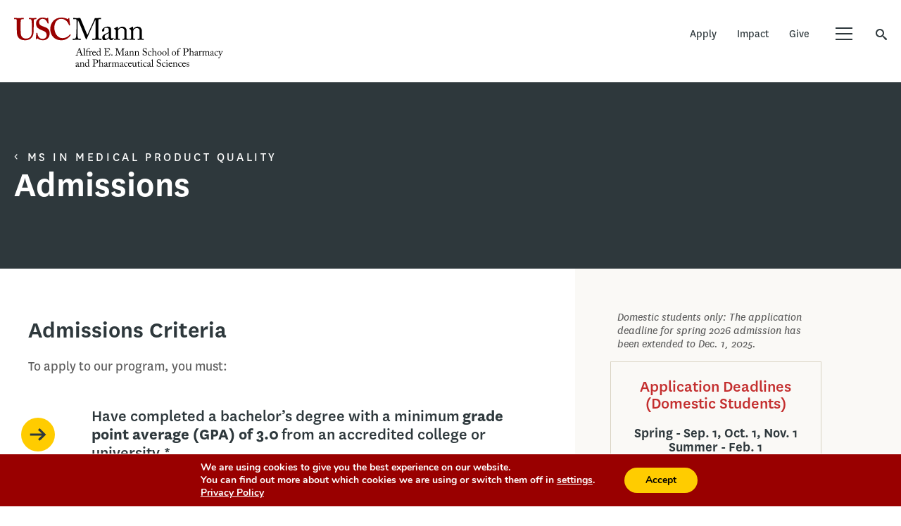

--- FILE ---
content_type: text/html; charset=UTF-8
request_url: https://mann.usc.edu/program/ms-in-medical-product-quality/admissions/
body_size: 55366
content:

<!doctype html>
<html lang="en-US">
<head>
	<meta charset="UTF-8"><script type="text/javascript">(window.NREUM||(NREUM={})).init={privacy:{cookies_enabled:true},ajax:{deny_list:["bam.nr-data.net"]},feature_flags:["soft_nav"],distributed_tracing:{enabled:true}};(window.NREUM||(NREUM={})).loader_config={agentID:"1103140539",accountID:"3496573",trustKey:"66686",xpid:"VwIOV1NUCxAJUFVaAAMDUVU=",licenseKey:"NRJS-ee493a44c4bf1c855d3",applicationID:"944872471",browserID:"1103140539"};;/*! For license information please see nr-loader-spa-1.308.0.min.js.LICENSE.txt */
(()=>{var e,t,r={384:(e,t,r)=>{"use strict";r.d(t,{NT:()=>a,US:()=>u,Zm:()=>o,bQ:()=>d,dV:()=>c,pV:()=>l});var n=r(6154),i=r(1863),s=r(1910);const a={beacon:"bam.nr-data.net",errorBeacon:"bam.nr-data.net"};function o(){return n.gm.NREUM||(n.gm.NREUM={}),void 0===n.gm.newrelic&&(n.gm.newrelic=n.gm.NREUM),n.gm.NREUM}function c(){let e=o();return e.o||(e.o={ST:n.gm.setTimeout,SI:n.gm.setImmediate||n.gm.setInterval,CT:n.gm.clearTimeout,XHR:n.gm.XMLHttpRequest,REQ:n.gm.Request,EV:n.gm.Event,PR:n.gm.Promise,MO:n.gm.MutationObserver,FETCH:n.gm.fetch,WS:n.gm.WebSocket},(0,s.i)(...Object.values(e.o))),e}function d(e,t){let r=o();r.initializedAgents??={},t.initializedAt={ms:(0,i.t)(),date:new Date},r.initializedAgents[e]=t}function u(e,t){o()[e]=t}function l(){return function(){let e=o();const t=e.info||{};e.info={beacon:a.beacon,errorBeacon:a.errorBeacon,...t}}(),function(){let e=o();const t=e.init||{};e.init={...t}}(),c(),function(){let e=o();const t=e.loader_config||{};e.loader_config={...t}}(),o()}},782:(e,t,r)=>{"use strict";r.d(t,{T:()=>n});const n=r(860).K7.pageViewTiming},860:(e,t,r)=>{"use strict";r.d(t,{$J:()=>u,K7:()=>c,P3:()=>d,XX:()=>i,Yy:()=>o,df:()=>s,qY:()=>n,v4:()=>a});const n="events",i="jserrors",s="browser/blobs",a="rum",o="browser/logs",c={ajax:"ajax",genericEvents:"generic_events",jserrors:i,logging:"logging",metrics:"metrics",pageAction:"page_action",pageViewEvent:"page_view_event",pageViewTiming:"page_view_timing",sessionReplay:"session_replay",sessionTrace:"session_trace",softNav:"soft_navigations",spa:"spa"},d={[c.pageViewEvent]:1,[c.pageViewTiming]:2,[c.metrics]:3,[c.jserrors]:4,[c.spa]:5,[c.ajax]:6,[c.sessionTrace]:7,[c.softNav]:8,[c.sessionReplay]:9,[c.logging]:10,[c.genericEvents]:11},u={[c.pageViewEvent]:a,[c.pageViewTiming]:n,[c.ajax]:n,[c.spa]:n,[c.softNav]:n,[c.metrics]:i,[c.jserrors]:i,[c.sessionTrace]:s,[c.sessionReplay]:s,[c.logging]:o,[c.genericEvents]:"ins"}},944:(e,t,r)=>{"use strict";r.d(t,{R:()=>i});var n=r(3241);function i(e,t){"function"==typeof console.debug&&(console.debug("New Relic Warning: https://github.com/newrelic/newrelic-browser-agent/blob/main/docs/warning-codes.md#".concat(e),t),(0,n.W)({agentIdentifier:null,drained:null,type:"data",name:"warn",feature:"warn",data:{code:e,secondary:t}}))}},993:(e,t,r)=>{"use strict";r.d(t,{A$:()=>s,ET:()=>a,TZ:()=>o,p_:()=>i});var n=r(860);const i={ERROR:"ERROR",WARN:"WARN",INFO:"INFO",DEBUG:"DEBUG",TRACE:"TRACE"},s={OFF:0,ERROR:1,WARN:2,INFO:3,DEBUG:4,TRACE:5},a="log",o=n.K7.logging},1541:(e,t,r)=>{"use strict";r.d(t,{U:()=>i,f:()=>n});const n={MFE:"MFE",BA:"BA"};function i(e,t){if(2!==t?.harvestEndpointVersion)return{};const r=t.agentRef.runtime.appMetadata.agents[0].entityGuid;return e?{"source.id":e.id,"source.name":e.name,"source.type":e.type,"parent.id":e.parent?.id||r,"parent.type":e.parent?.type||n.BA}:{"entity.guid":r,appId:t.agentRef.info.applicationID}}},1687:(e,t,r)=>{"use strict";r.d(t,{Ak:()=>d,Ze:()=>h,x3:()=>u});var n=r(3241),i=r(7836),s=r(3606),a=r(860),o=r(2646);const c={};function d(e,t){const r={staged:!1,priority:a.P3[t]||0};l(e),c[e].get(t)||c[e].set(t,r)}function u(e,t){e&&c[e]&&(c[e].get(t)&&c[e].delete(t),p(e,t,!1),c[e].size&&f(e))}function l(e){if(!e)throw new Error("agentIdentifier required");c[e]||(c[e]=new Map)}function h(e="",t="feature",r=!1){if(l(e),!e||!c[e].get(t)||r)return p(e,t);c[e].get(t).staged=!0,f(e)}function f(e){const t=Array.from(c[e]);t.every(([e,t])=>t.staged)&&(t.sort((e,t)=>e[1].priority-t[1].priority),t.forEach(([t])=>{c[e].delete(t),p(e,t)}))}function p(e,t,r=!0){const a=e?i.ee.get(e):i.ee,c=s.i.handlers;if(!a.aborted&&a.backlog&&c){if((0,n.W)({agentIdentifier:e,type:"lifecycle",name:"drain",feature:t}),r){const e=a.backlog[t],r=c[t];if(r){for(let t=0;e&&t<e.length;++t)g(e[t],r);Object.entries(r).forEach(([e,t])=>{Object.values(t||{}).forEach(t=>{t[0]?.on&&t[0]?.context()instanceof o.y&&t[0].on(e,t[1])})})}}a.isolatedBacklog||delete c[t],a.backlog[t]=null,a.emit("drain-"+t,[])}}function g(e,t){var r=e[1];Object.values(t[r]||{}).forEach(t=>{var r=e[0];if(t[0]===r){var n=t[1],i=e[3],s=e[2];n.apply(i,s)}})}},1738:(e,t,r)=>{"use strict";r.d(t,{U:()=>f,Y:()=>h});var n=r(3241),i=r(9908),s=r(1863),a=r(944),o=r(5701),c=r(3969),d=r(8362),u=r(860),l=r(4261);function h(e,t,r,s){const h=s||r;!h||h[e]&&h[e]!==d.d.prototype[e]||(h[e]=function(){(0,i.p)(c.xV,["API/"+e+"/called"],void 0,u.K7.metrics,r.ee),(0,n.W)({agentIdentifier:r.agentIdentifier,drained:!!o.B?.[r.agentIdentifier],type:"data",name:"api",feature:l.Pl+e,data:{}});try{return t.apply(this,arguments)}catch(e){(0,a.R)(23,e)}})}function f(e,t,r,n,a){const o=e.info;null===r?delete o.jsAttributes[t]:o.jsAttributes[t]=r,(a||null===r)&&(0,i.p)(l.Pl+n,[(0,s.t)(),t,r],void 0,"session",e.ee)}},1741:(e,t,r)=>{"use strict";r.d(t,{W:()=>s});var n=r(944),i=r(4261);class s{#e(e,...t){if(this[e]!==s.prototype[e])return this[e](...t);(0,n.R)(35,e)}addPageAction(e,t){return this.#e(i.hG,e,t)}register(e){return this.#e(i.eY,e)}recordCustomEvent(e,t){return this.#e(i.fF,e,t)}setPageViewName(e,t){return this.#e(i.Fw,e,t)}setCustomAttribute(e,t,r){return this.#e(i.cD,e,t,r)}noticeError(e,t){return this.#e(i.o5,e,t)}setUserId(e,t=!1){return this.#e(i.Dl,e,t)}setApplicationVersion(e){return this.#e(i.nb,e)}setErrorHandler(e){return this.#e(i.bt,e)}addRelease(e,t){return this.#e(i.k6,e,t)}log(e,t){return this.#e(i.$9,e,t)}start(){return this.#e(i.d3)}finished(e){return this.#e(i.BL,e)}recordReplay(){return this.#e(i.CH)}pauseReplay(){return this.#e(i.Tb)}addToTrace(e){return this.#e(i.U2,e)}setCurrentRouteName(e){return this.#e(i.PA,e)}interaction(e){return this.#e(i.dT,e)}wrapLogger(e,t,r){return this.#e(i.Wb,e,t,r)}measure(e,t){return this.#e(i.V1,e,t)}consent(e){return this.#e(i.Pv,e)}}},1863:(e,t,r)=>{"use strict";function n(){return Math.floor(performance.now())}r.d(t,{t:()=>n})},1910:(e,t,r)=>{"use strict";r.d(t,{i:()=>s});var n=r(944);const i=new Map;function s(...e){return e.every(e=>{if(i.has(e))return i.get(e);const t="function"==typeof e?e.toString():"",r=t.includes("[native code]"),s=t.includes("nrWrapper");return r||s||(0,n.R)(64,e?.name||t),i.set(e,r),r})}},2555:(e,t,r)=>{"use strict";r.d(t,{D:()=>o,f:()=>a});var n=r(384),i=r(8122);const s={beacon:n.NT.beacon,errorBeacon:n.NT.errorBeacon,licenseKey:void 0,applicationID:void 0,sa:void 0,queueTime:void 0,applicationTime:void 0,ttGuid:void 0,user:void 0,account:void 0,product:void 0,extra:void 0,jsAttributes:{},userAttributes:void 0,atts:void 0,transactionName:void 0,tNamePlain:void 0};function a(e){try{return!!e.licenseKey&&!!e.errorBeacon&&!!e.applicationID}catch(e){return!1}}const o=e=>(0,i.a)(e,s)},2614:(e,t,r)=>{"use strict";r.d(t,{BB:()=>a,H3:()=>n,g:()=>d,iL:()=>c,tS:()=>o,uh:()=>i,wk:()=>s});const n="NRBA",i="SESSION",s=144e5,a=18e5,o={STARTED:"session-started",PAUSE:"session-pause",RESET:"session-reset",RESUME:"session-resume",UPDATE:"session-update"},c={SAME_TAB:"same-tab",CROSS_TAB:"cross-tab"},d={OFF:0,FULL:1,ERROR:2}},2646:(e,t,r)=>{"use strict";r.d(t,{y:()=>n});class n{constructor(e){this.contextId=e}}},2843:(e,t,r)=>{"use strict";r.d(t,{G:()=>s,u:()=>i});var n=r(3878);function i(e,t=!1,r,i){(0,n.DD)("visibilitychange",function(){if(t)return void("hidden"===document.visibilityState&&e());e(document.visibilityState)},r,i)}function s(e,t,r){(0,n.sp)("pagehide",e,t,r)}},3241:(e,t,r)=>{"use strict";r.d(t,{W:()=>s});var n=r(6154);const i="newrelic";function s(e={}){try{n.gm.dispatchEvent(new CustomEvent(i,{detail:e}))}catch(e){}}},3304:(e,t,r)=>{"use strict";r.d(t,{A:()=>s});var n=r(7836);const i=()=>{const e=new WeakSet;return(t,r)=>{if("object"==typeof r&&null!==r){if(e.has(r))return;e.add(r)}return r}};function s(e){try{return JSON.stringify(e,i())??""}catch(e){try{n.ee.emit("internal-error",[e])}catch(e){}return""}}},3333:(e,t,r)=>{"use strict";r.d(t,{$v:()=>u,TZ:()=>n,Xh:()=>c,Zp:()=>i,kd:()=>d,mq:()=>o,nf:()=>a,qN:()=>s});const n=r(860).K7.genericEvents,i=["auxclick","click","copy","keydown","paste","scrollend"],s=["focus","blur"],a=4,o=1e3,c=2e3,d=["PageAction","UserAction","BrowserPerformance"],u={RESOURCES:"experimental.resources",REGISTER:"register"}},3434:(e,t,r)=>{"use strict";r.d(t,{Jt:()=>s,YM:()=>d});var n=r(7836),i=r(5607);const s="nr@original:".concat(i.W),a=50;var o=Object.prototype.hasOwnProperty,c=!1;function d(e,t){return e||(e=n.ee),r.inPlace=function(e,t,n,i,s){n||(n="");const a="-"===n.charAt(0);for(let o=0;o<t.length;o++){const c=t[o],d=e[c];l(d)||(e[c]=r(d,a?c+n:n,i,c,s))}},r.flag=s,r;function r(t,r,n,c,d){return l(t)?t:(r||(r=""),nrWrapper[s]=t,function(e,t,r){if(Object.defineProperty&&Object.keys)try{return Object.keys(e).forEach(function(r){Object.defineProperty(t,r,{get:function(){return e[r]},set:function(t){return e[r]=t,t}})}),t}catch(e){u([e],r)}for(var n in e)o.call(e,n)&&(t[n]=e[n])}(t,nrWrapper,e),nrWrapper);function nrWrapper(){var s,o,l,h;let f;try{o=this,s=[...arguments],l="function"==typeof n?n(s,o):n||{}}catch(t){u([t,"",[s,o,c],l],e)}i(r+"start",[s,o,c],l,d);const p=performance.now();let g;try{return h=t.apply(o,s),g=performance.now(),h}catch(e){throw g=performance.now(),i(r+"err",[s,o,e],l,d),f=e,f}finally{const e=g-p,t={start:p,end:g,duration:e,isLongTask:e>=a,methodName:c,thrownError:f};t.isLongTask&&i("long-task",[t,o],l,d),i(r+"end",[s,o,h],l,d)}}}function i(r,n,i,s){if(!c||t){var a=c;c=!0;try{e.emit(r,n,i,t,s)}catch(t){u([t,r,n,i],e)}c=a}}}function u(e,t){t||(t=n.ee);try{t.emit("internal-error",e)}catch(e){}}function l(e){return!(e&&"function"==typeof e&&e.apply&&!e[s])}},3606:(e,t,r)=>{"use strict";r.d(t,{i:()=>s});var n=r(9908);s.on=a;var i=s.handlers={};function s(e,t,r,s){a(s||n.d,i,e,t,r)}function a(e,t,r,i,s){s||(s="feature"),e||(e=n.d);var a=t[s]=t[s]||{};(a[r]=a[r]||[]).push([e,i])}},3738:(e,t,r)=>{"use strict";r.d(t,{He:()=>i,Kp:()=>o,Lc:()=>d,Rz:()=>u,TZ:()=>n,bD:()=>s,d3:()=>a,jx:()=>l,sl:()=>h,uP:()=>c});const n=r(860).K7.sessionTrace,i="bstResource",s="resource",a="-start",o="-end",c="fn"+a,d="fn"+o,u="pushState",l=1e3,h=3e4},3785:(e,t,r)=>{"use strict";r.d(t,{R:()=>c,b:()=>d});var n=r(9908),i=r(1863),s=r(860),a=r(3969),o=r(993);function c(e,t,r={},c=o.p_.INFO,d=!0,u,l=(0,i.t)()){(0,n.p)(a.xV,["API/logging/".concat(c.toLowerCase(),"/called")],void 0,s.K7.metrics,e),(0,n.p)(o.ET,[l,t,r,c,d,u],void 0,s.K7.logging,e)}function d(e){return"string"==typeof e&&Object.values(o.p_).some(t=>t===e.toUpperCase().trim())}},3878:(e,t,r)=>{"use strict";function n(e,t){return{capture:e,passive:!1,signal:t}}function i(e,t,r=!1,i){window.addEventListener(e,t,n(r,i))}function s(e,t,r=!1,i){document.addEventListener(e,t,n(r,i))}r.d(t,{DD:()=>s,jT:()=>n,sp:()=>i})},3962:(e,t,r)=>{"use strict";r.d(t,{AM:()=>a,O2:()=>l,OV:()=>s,Qu:()=>h,TZ:()=>c,ih:()=>f,pP:()=>o,t1:()=>u,tC:()=>i,wD:()=>d});var n=r(860);const i=["click","keydown","submit"],s="popstate",a="api",o="initialPageLoad",c=n.K7.softNav,d=5e3,u=500,l={INITIAL_PAGE_LOAD:"",ROUTE_CHANGE:1,UNSPECIFIED:2},h={INTERACTION:1,AJAX:2,CUSTOM_END:3,CUSTOM_TRACER:4},f={IP:"in progress",PF:"pending finish",FIN:"finished",CAN:"cancelled"}},3969:(e,t,r)=>{"use strict";r.d(t,{TZ:()=>n,XG:()=>o,rs:()=>i,xV:()=>a,z_:()=>s});const n=r(860).K7.metrics,i="sm",s="cm",a="storeSupportabilityMetrics",o="storeEventMetrics"},4234:(e,t,r)=>{"use strict";r.d(t,{W:()=>s});var n=r(7836),i=r(1687);class s{constructor(e,t){this.agentIdentifier=e,this.ee=n.ee.get(e),this.featureName=t,this.blocked=!1}deregisterDrain(){(0,i.x3)(this.agentIdentifier,this.featureName)}}},4261:(e,t,r)=>{"use strict";r.d(t,{$9:()=>u,BL:()=>c,CH:()=>p,Dl:()=>R,Fw:()=>w,PA:()=>v,Pl:()=>n,Pv:()=>A,Tb:()=>h,U2:()=>a,V1:()=>E,Wb:()=>T,bt:()=>y,cD:()=>b,d3:()=>x,dT:()=>d,eY:()=>g,fF:()=>f,hG:()=>s,hw:()=>i,k6:()=>o,nb:()=>m,o5:()=>l});const n="api-",i=n+"ixn-",s="addPageAction",a="addToTrace",o="addRelease",c="finished",d="interaction",u="log",l="noticeError",h="pauseReplay",f="recordCustomEvent",p="recordReplay",g="register",m="setApplicationVersion",v="setCurrentRouteName",b="setCustomAttribute",y="setErrorHandler",w="setPageViewName",R="setUserId",x="start",T="wrapLogger",E="measure",A="consent"},5205:(e,t,r)=>{"use strict";r.d(t,{j:()=>S});var n=r(384),i=r(1741);var s=r(2555),a=r(3333);const o=e=>{if(!e||"string"!=typeof e)return!1;try{document.createDocumentFragment().querySelector(e)}catch{return!1}return!0};var c=r(2614),d=r(944),u=r(8122);const l="[data-nr-mask]",h=e=>(0,u.a)(e,(()=>{const e={feature_flags:[],experimental:{allow_registered_children:!1,resources:!1},mask_selector:"*",block_selector:"[data-nr-block]",mask_input_options:{color:!1,date:!1,"datetime-local":!1,email:!1,month:!1,number:!1,range:!1,search:!1,tel:!1,text:!1,time:!1,url:!1,week:!1,textarea:!1,select:!1,password:!0}};return{ajax:{deny_list:void 0,block_internal:!0,enabled:!0,autoStart:!0},api:{get allow_registered_children(){return e.feature_flags.includes(a.$v.REGISTER)||e.experimental.allow_registered_children},set allow_registered_children(t){e.experimental.allow_registered_children=t},duplicate_registered_data:!1},browser_consent_mode:{enabled:!1},distributed_tracing:{enabled:void 0,exclude_newrelic_header:void 0,cors_use_newrelic_header:void 0,cors_use_tracecontext_headers:void 0,allowed_origins:void 0},get feature_flags(){return e.feature_flags},set feature_flags(t){e.feature_flags=t},generic_events:{enabled:!0,autoStart:!0},harvest:{interval:30},jserrors:{enabled:!0,autoStart:!0},logging:{enabled:!0,autoStart:!0},metrics:{enabled:!0,autoStart:!0},obfuscate:void 0,page_action:{enabled:!0},page_view_event:{enabled:!0,autoStart:!0},page_view_timing:{enabled:!0,autoStart:!0},performance:{capture_marks:!1,capture_measures:!1,capture_detail:!0,resources:{get enabled(){return e.feature_flags.includes(a.$v.RESOURCES)||e.experimental.resources},set enabled(t){e.experimental.resources=t},asset_types:[],first_party_domains:[],ignore_newrelic:!0}},privacy:{cookies_enabled:!0},proxy:{assets:void 0,beacon:void 0},session:{expiresMs:c.wk,inactiveMs:c.BB},session_replay:{autoStart:!0,enabled:!1,preload:!1,sampling_rate:10,error_sampling_rate:100,collect_fonts:!1,inline_images:!1,fix_stylesheets:!0,mask_all_inputs:!0,get mask_text_selector(){return e.mask_selector},set mask_text_selector(t){o(t)?e.mask_selector="".concat(t,",").concat(l):""===t||null===t?e.mask_selector=l:(0,d.R)(5,t)},get block_class(){return"nr-block"},get ignore_class(){return"nr-ignore"},get mask_text_class(){return"nr-mask"},get block_selector(){return e.block_selector},set block_selector(t){o(t)?e.block_selector+=",".concat(t):""!==t&&(0,d.R)(6,t)},get mask_input_options(){return e.mask_input_options},set mask_input_options(t){t&&"object"==typeof t?e.mask_input_options={...t,password:!0}:(0,d.R)(7,t)}},session_trace:{enabled:!0,autoStart:!0},soft_navigations:{enabled:!0,autoStart:!0},spa:{enabled:!0,autoStart:!0},ssl:void 0,user_actions:{enabled:!0,elementAttributes:["id","className","tagName","type"]}}})());var f=r(6154),p=r(9324);let g=0;const m={buildEnv:p.F3,distMethod:p.Xs,version:p.xv,originTime:f.WN},v={consented:!1},b={appMetadata:{},get consented(){return this.session?.state?.consent||v.consented},set consented(e){v.consented=e},customTransaction:void 0,denyList:void 0,disabled:!1,harvester:void 0,isolatedBacklog:!1,isRecording:!1,loaderType:void 0,maxBytes:3e4,obfuscator:void 0,onerror:void 0,ptid:void 0,releaseIds:{},session:void 0,timeKeeper:void 0,registeredEntities:[],jsAttributesMetadata:{bytes:0},get harvestCount(){return++g}},y=e=>{const t=(0,u.a)(e,b),r=Object.keys(m).reduce((e,t)=>(e[t]={value:m[t],writable:!1,configurable:!0,enumerable:!0},e),{});return Object.defineProperties(t,r)};var w=r(5701);const R=e=>{const t=e.startsWith("http");e+="/",r.p=t?e:"https://"+e};var x=r(7836),T=r(3241);const E={accountID:void 0,trustKey:void 0,agentID:void 0,licenseKey:void 0,applicationID:void 0,xpid:void 0},A=e=>(0,u.a)(e,E),_=new Set;function S(e,t={},r,a){let{init:o,info:c,loader_config:d,runtime:u={},exposed:l=!0}=t;if(!c){const e=(0,n.pV)();o=e.init,c=e.info,d=e.loader_config}e.init=h(o||{}),e.loader_config=A(d||{}),c.jsAttributes??={},f.bv&&(c.jsAttributes.isWorker=!0),e.info=(0,s.D)(c);const p=e.init,g=[c.beacon,c.errorBeacon];_.has(e.agentIdentifier)||(p.proxy.assets&&(R(p.proxy.assets),g.push(p.proxy.assets)),p.proxy.beacon&&g.push(p.proxy.beacon),e.beacons=[...g],function(e){const t=(0,n.pV)();Object.getOwnPropertyNames(i.W.prototype).forEach(r=>{const n=i.W.prototype[r];if("function"!=typeof n||"constructor"===n)return;let s=t[r];e[r]&&!1!==e.exposed&&"micro-agent"!==e.runtime?.loaderType&&(t[r]=(...t)=>{const n=e[r](...t);return s?s(...t):n})})}(e),(0,n.US)("activatedFeatures",w.B)),u.denyList=[...p.ajax.deny_list||[],...p.ajax.block_internal?g:[]],u.ptid=e.agentIdentifier,u.loaderType=r,e.runtime=y(u),_.has(e.agentIdentifier)||(e.ee=x.ee.get(e.agentIdentifier),e.exposed=l,(0,T.W)({agentIdentifier:e.agentIdentifier,drained:!!w.B?.[e.agentIdentifier],type:"lifecycle",name:"initialize",feature:void 0,data:e.config})),_.add(e.agentIdentifier)}},5270:(e,t,r)=>{"use strict";r.d(t,{Aw:()=>a,SR:()=>s,rF:()=>o});var n=r(384),i=r(7767);function s(e){return!!(0,n.dV)().o.MO&&(0,i.V)(e)&&!0===e?.session_trace.enabled}function a(e){return!0===e?.session_replay.preload&&s(e)}function o(e,t){try{if("string"==typeof t?.type){if("password"===t.type.toLowerCase())return"*".repeat(e?.length||0);if(void 0!==t?.dataset?.nrUnmask||t?.classList?.contains("nr-unmask"))return e}}catch(e){}return"string"==typeof e?e.replace(/[\S]/g,"*"):"*".repeat(e?.length||0)}},5289:(e,t,r)=>{"use strict";r.d(t,{GG:()=>a,Qr:()=>c,sB:()=>o});var n=r(3878),i=r(6389);function s(){return"undefined"==typeof document||"complete"===document.readyState}function a(e,t){if(s())return e();const r=(0,i.J)(e),a=setInterval(()=>{s()&&(clearInterval(a),r())},500);(0,n.sp)("load",r,t)}function o(e){if(s())return e();(0,n.DD)("DOMContentLoaded",e)}function c(e){if(s())return e();(0,n.sp)("popstate",e)}},5607:(e,t,r)=>{"use strict";r.d(t,{W:()=>n});const n=(0,r(9566).bz)()},5701:(e,t,r)=>{"use strict";r.d(t,{B:()=>s,t:()=>a});var n=r(3241);const i=new Set,s={};function a(e,t){const r=t.agentIdentifier;s[r]??={},e&&"object"==typeof e&&(i.has(r)||(t.ee.emit("rumresp",[e]),s[r]=e,i.add(r),(0,n.W)({agentIdentifier:r,loaded:!0,drained:!0,type:"lifecycle",name:"load",feature:void 0,data:e})))}},6154:(e,t,r)=>{"use strict";r.d(t,{OF:()=>d,RI:()=>i,WN:()=>h,bv:()=>s,eN:()=>f,gm:()=>a,lR:()=>l,m:()=>c,mw:()=>o,sb:()=>u});var n=r(1863);const i="undefined"!=typeof window&&!!window.document,s="undefined"!=typeof WorkerGlobalScope&&("undefined"!=typeof self&&self instanceof WorkerGlobalScope&&self.navigator instanceof WorkerNavigator||"undefined"!=typeof globalThis&&globalThis instanceof WorkerGlobalScope&&globalThis.navigator instanceof WorkerNavigator),a=i?window:"undefined"!=typeof WorkerGlobalScope&&("undefined"!=typeof self&&self instanceof WorkerGlobalScope&&self||"undefined"!=typeof globalThis&&globalThis instanceof WorkerGlobalScope&&globalThis),o=Boolean("hidden"===a?.document?.visibilityState),c=""+a?.location,d=/iPad|iPhone|iPod/.test(a.navigator?.userAgent),u=d&&"undefined"==typeof SharedWorker,l=(()=>{const e=a.navigator?.userAgent?.match(/Firefox[/\s](\d+\.\d+)/);return Array.isArray(e)&&e.length>=2?+e[1]:0})(),h=Date.now()-(0,n.t)(),f=()=>"undefined"!=typeof PerformanceNavigationTiming&&a?.performance?.getEntriesByType("navigation")?.[0]?.responseStart},6344:(e,t,r)=>{"use strict";r.d(t,{BB:()=>u,Qb:()=>l,TZ:()=>i,Ug:()=>a,Vh:()=>s,_s:()=>o,bc:()=>d,yP:()=>c});var n=r(2614);const i=r(860).K7.sessionReplay,s="errorDuringReplay",a=.12,o={DomContentLoaded:0,Load:1,FullSnapshot:2,IncrementalSnapshot:3,Meta:4,Custom:5},c={[n.g.ERROR]:15e3,[n.g.FULL]:3e5,[n.g.OFF]:0},d={RESET:{message:"Session was reset",sm:"Reset"},IMPORT:{message:"Recorder failed to import",sm:"Import"},TOO_MANY:{message:"429: Too Many Requests",sm:"Too-Many"},TOO_BIG:{message:"Payload was too large",sm:"Too-Big"},CROSS_TAB:{message:"Session Entity was set to OFF on another tab",sm:"Cross-Tab"},ENTITLEMENTS:{message:"Session Replay is not allowed and will not be started",sm:"Entitlement"}},u=5e3,l={API:"api",RESUME:"resume",SWITCH_TO_FULL:"switchToFull",INITIALIZE:"initialize",PRELOAD:"preload"}},6389:(e,t,r)=>{"use strict";function n(e,t=500,r={}){const n=r?.leading||!1;let i;return(...r)=>{n&&void 0===i&&(e.apply(this,r),i=setTimeout(()=>{i=clearTimeout(i)},t)),n||(clearTimeout(i),i=setTimeout(()=>{e.apply(this,r)},t))}}function i(e){let t=!1;return(...r)=>{t||(t=!0,e.apply(this,r))}}r.d(t,{J:()=>i,s:()=>n})},6630:(e,t,r)=>{"use strict";r.d(t,{T:()=>n});const n=r(860).K7.pageViewEvent},6774:(e,t,r)=>{"use strict";r.d(t,{T:()=>n});const n=r(860).K7.jserrors},7295:(e,t,r)=>{"use strict";r.d(t,{Xv:()=>a,gX:()=>i,iW:()=>s});var n=[];function i(e){if(!e||s(e))return!1;if(0===n.length)return!0;if("*"===n[0].hostname)return!1;for(var t=0;t<n.length;t++){var r=n[t];if(r.hostname.test(e.hostname)&&r.pathname.test(e.pathname))return!1}return!0}function s(e){return void 0===e.hostname}function a(e){if(n=[],e&&e.length)for(var t=0;t<e.length;t++){let r=e[t];if(!r)continue;if("*"===r)return void(n=[{hostname:"*"}]);0===r.indexOf("http://")?r=r.substring(7):0===r.indexOf("https://")&&(r=r.substring(8));const i=r.indexOf("/");let s,a;i>0?(s=r.substring(0,i),a=r.substring(i)):(s=r,a="*");let[c]=s.split(":");n.push({hostname:o(c),pathname:o(a,!0)})}}function o(e,t=!1){const r=e.replace(/[.+?^${}()|[\]\\]/g,e=>"\\"+e).replace(/\*/g,".*?");return new RegExp((t?"^":"")+r+"$")}},7485:(e,t,r)=>{"use strict";r.d(t,{D:()=>i});var n=r(6154);function i(e){if(0===(e||"").indexOf("data:"))return{protocol:"data"};try{const t=new URL(e,location.href),r={port:t.port,hostname:t.hostname,pathname:t.pathname,search:t.search,protocol:t.protocol.slice(0,t.protocol.indexOf(":")),sameOrigin:t.protocol===n.gm?.location?.protocol&&t.host===n.gm?.location?.host};return r.port&&""!==r.port||("http:"===t.protocol&&(r.port="80"),"https:"===t.protocol&&(r.port="443")),r.pathname&&""!==r.pathname?r.pathname.startsWith("/")||(r.pathname="/".concat(r.pathname)):r.pathname="/",r}catch(e){return{}}}},7699:(e,t,r)=>{"use strict";r.d(t,{It:()=>s,KC:()=>o,No:()=>i,qh:()=>a});var n=r(860);const i=16e3,s=1e6,a="SESSION_ERROR",o={[n.K7.logging]:!0,[n.K7.genericEvents]:!1,[n.K7.jserrors]:!1,[n.K7.ajax]:!1}},7767:(e,t,r)=>{"use strict";r.d(t,{V:()=>i});var n=r(6154);const i=e=>n.RI&&!0===e?.privacy.cookies_enabled},7836:(e,t,r)=>{"use strict";r.d(t,{P:()=>o,ee:()=>c});var n=r(384),i=r(8990),s=r(2646),a=r(5607);const o="nr@context:".concat(a.W),c=function e(t,r){var n={},a={},u={},l=!1;try{l=16===r.length&&d.initializedAgents?.[r]?.runtime.isolatedBacklog}catch(e){}var h={on:p,addEventListener:p,removeEventListener:function(e,t){var r=n[e];if(!r)return;for(var i=0;i<r.length;i++)r[i]===t&&r.splice(i,1)},emit:function(e,r,n,i,s){!1!==s&&(s=!0);if(c.aborted&&!i)return;t&&s&&t.emit(e,r,n);var o=f(n);g(e).forEach(e=>{e.apply(o,r)});var d=v()[a[e]];d&&d.push([h,e,r,o]);return o},get:m,listeners:g,context:f,buffer:function(e,t){const r=v();if(t=t||"feature",h.aborted)return;Object.entries(e||{}).forEach(([e,n])=>{a[n]=t,t in r||(r[t]=[])})},abort:function(){h._aborted=!0,Object.keys(h.backlog).forEach(e=>{delete h.backlog[e]})},isBuffering:function(e){return!!v()[a[e]]},debugId:r,backlog:l?{}:t&&"object"==typeof t.backlog?t.backlog:{},isolatedBacklog:l};return Object.defineProperty(h,"aborted",{get:()=>{let e=h._aborted||!1;return e||(t&&(e=t.aborted),e)}}),h;function f(e){return e&&e instanceof s.y?e:e?(0,i.I)(e,o,()=>new s.y(o)):new s.y(o)}function p(e,t){n[e]=g(e).concat(t)}function g(e){return n[e]||[]}function m(t){return u[t]=u[t]||e(h,t)}function v(){return h.backlog}}(void 0,"globalEE"),d=(0,n.Zm)();d.ee||(d.ee=c)},8122:(e,t,r)=>{"use strict";r.d(t,{a:()=>i});var n=r(944);function i(e,t){try{if(!e||"object"!=typeof e)return(0,n.R)(3);if(!t||"object"!=typeof t)return(0,n.R)(4);const r=Object.create(Object.getPrototypeOf(t),Object.getOwnPropertyDescriptors(t)),s=0===Object.keys(r).length?e:r;for(let a in s)if(void 0!==e[a])try{if(null===e[a]){r[a]=null;continue}Array.isArray(e[a])&&Array.isArray(t[a])?r[a]=Array.from(new Set([...e[a],...t[a]])):"object"==typeof e[a]&&"object"==typeof t[a]?r[a]=i(e[a],t[a]):r[a]=e[a]}catch(e){r[a]||(0,n.R)(1,e)}return r}catch(e){(0,n.R)(2,e)}}},8139:(e,t,r)=>{"use strict";r.d(t,{u:()=>h});var n=r(7836),i=r(3434),s=r(8990),a=r(6154);const o={},c=a.gm.XMLHttpRequest,d="addEventListener",u="removeEventListener",l="nr@wrapped:".concat(n.P);function h(e){var t=function(e){return(e||n.ee).get("events")}(e);if(o[t.debugId]++)return t;o[t.debugId]=1;var r=(0,i.YM)(t,!0);function h(e){r.inPlace(e,[d,u],"-",p)}function p(e,t){return e[1]}return"getPrototypeOf"in Object&&(a.RI&&f(document,h),c&&f(c.prototype,h),f(a.gm,h)),t.on(d+"-start",function(e,t){var n=e[1];if(null!==n&&("function"==typeof n||"object"==typeof n)&&"newrelic"!==e[0]){var i=(0,s.I)(n,l,function(){var e={object:function(){if("function"!=typeof n.handleEvent)return;return n.handleEvent.apply(n,arguments)},function:n}[typeof n];return e?r(e,"fn-",null,e.name||"anonymous"):n});this.wrapped=e[1]=i}}),t.on(u+"-start",function(e){e[1]=this.wrapped||e[1]}),t}function f(e,t,...r){let n=e;for(;"object"==typeof n&&!Object.prototype.hasOwnProperty.call(n,d);)n=Object.getPrototypeOf(n);n&&t(n,...r)}},8362:(e,t,r)=>{"use strict";r.d(t,{d:()=>s});var n=r(9566),i=r(1741);class s extends i.W{agentIdentifier=(0,n.LA)(16)}},8374:(e,t,r)=>{r.nc=(()=>{try{return document?.currentScript?.nonce}catch(e){}return""})()},8990:(e,t,r)=>{"use strict";r.d(t,{I:()=>i});var n=Object.prototype.hasOwnProperty;function i(e,t,r){if(n.call(e,t))return e[t];var i=r();if(Object.defineProperty&&Object.keys)try{return Object.defineProperty(e,t,{value:i,writable:!0,enumerable:!1}),i}catch(e){}return e[t]=i,i}},9119:(e,t,r)=>{"use strict";r.d(t,{L:()=>s});var n=/([^?#]*)[^#]*(#[^?]*|$).*/,i=/([^?#]*)().*/;function s(e,t){return e?e.replace(t?n:i,"$1$2"):e}},9300:(e,t,r)=>{"use strict";r.d(t,{T:()=>n});const n=r(860).K7.ajax},9324:(e,t,r)=>{"use strict";r.d(t,{AJ:()=>a,F3:()=>i,Xs:()=>s,Yq:()=>o,xv:()=>n});const n="1.308.0",i="PROD",s="CDN",a="@newrelic/rrweb",o="1.0.1"},9566:(e,t,r)=>{"use strict";r.d(t,{LA:()=>o,ZF:()=>c,bz:()=>a,el:()=>d});var n=r(6154);const i="xxxxxxxx-xxxx-4xxx-yxxx-xxxxxxxxxxxx";function s(e,t){return e?15&e[t]:16*Math.random()|0}function a(){const e=n.gm?.crypto||n.gm?.msCrypto;let t,r=0;return e&&e.getRandomValues&&(t=e.getRandomValues(new Uint8Array(30))),i.split("").map(e=>"x"===e?s(t,r++).toString(16):"y"===e?(3&s()|8).toString(16):e).join("")}function o(e){const t=n.gm?.crypto||n.gm?.msCrypto;let r,i=0;t&&t.getRandomValues&&(r=t.getRandomValues(new Uint8Array(e)));const a=[];for(var o=0;o<e;o++)a.push(s(r,i++).toString(16));return a.join("")}function c(){return o(16)}function d(){return o(32)}},9908:(e,t,r)=>{"use strict";r.d(t,{d:()=>n,p:()=>i});var n=r(7836).ee.get("handle");function i(e,t,r,i,s){s?(s.buffer([e],i),s.emit(e,t,r)):(n.buffer([e],i),n.emit(e,t,r))}}},n={};function i(e){var t=n[e];if(void 0!==t)return t.exports;var s=n[e]={exports:{}};return r[e](s,s.exports,i),s.exports}i.m=r,i.d=(e,t)=>{for(var r in t)i.o(t,r)&&!i.o(e,r)&&Object.defineProperty(e,r,{enumerable:!0,get:t[r]})},i.f={},i.e=e=>Promise.all(Object.keys(i.f).reduce((t,r)=>(i.f[r](e,t),t),[])),i.u=e=>({212:"nr-spa-compressor",249:"nr-spa-recorder",478:"nr-spa"}[e]+"-1.308.0.min.js"),i.o=(e,t)=>Object.prototype.hasOwnProperty.call(e,t),e={},t="NRBA-1.308.0.PROD:",i.l=(r,n,s,a)=>{if(e[r])e[r].push(n);else{var o,c;if(void 0!==s)for(var d=document.getElementsByTagName("script"),u=0;u<d.length;u++){var l=d[u];if(l.getAttribute("src")==r||l.getAttribute("data-webpack")==t+s){o=l;break}}if(!o){c=!0;var h={478:"sha512-RSfSVnmHk59T/uIPbdSE0LPeqcEdF4/+XhfJdBuccH5rYMOEZDhFdtnh6X6nJk7hGpzHd9Ujhsy7lZEz/ORYCQ==",249:"sha512-ehJXhmntm85NSqW4MkhfQqmeKFulra3klDyY0OPDUE+sQ3GokHlPh1pmAzuNy//3j4ac6lzIbmXLvGQBMYmrkg==",212:"sha512-B9h4CR46ndKRgMBcK+j67uSR2RCnJfGefU+A7FrgR/k42ovXy5x/MAVFiSvFxuVeEk/pNLgvYGMp1cBSK/G6Fg=="};(o=document.createElement("script")).charset="utf-8",i.nc&&o.setAttribute("nonce",i.nc),o.setAttribute("data-webpack",t+s),o.src=r,0!==o.src.indexOf(window.location.origin+"/")&&(o.crossOrigin="anonymous"),h[a]&&(o.integrity=h[a])}e[r]=[n];var f=(t,n)=>{o.onerror=o.onload=null,clearTimeout(p);var i=e[r];if(delete e[r],o.parentNode&&o.parentNode.removeChild(o),i&&i.forEach(e=>e(n)),t)return t(n)},p=setTimeout(f.bind(null,void 0,{type:"timeout",target:o}),12e4);o.onerror=f.bind(null,o.onerror),o.onload=f.bind(null,o.onload),c&&document.head.appendChild(o)}},i.r=e=>{"undefined"!=typeof Symbol&&Symbol.toStringTag&&Object.defineProperty(e,Symbol.toStringTag,{value:"Module"}),Object.defineProperty(e,"__esModule",{value:!0})},i.p="https://js-agent.newrelic.com/",(()=>{var e={38:0,788:0};i.f.j=(t,r)=>{var n=i.o(e,t)?e[t]:void 0;if(0!==n)if(n)r.push(n[2]);else{var s=new Promise((r,i)=>n=e[t]=[r,i]);r.push(n[2]=s);var a=i.p+i.u(t),o=new Error;i.l(a,r=>{if(i.o(e,t)&&(0!==(n=e[t])&&(e[t]=void 0),n)){var s=r&&("load"===r.type?"missing":r.type),a=r&&r.target&&r.target.src;o.message="Loading chunk "+t+" failed: ("+s+": "+a+")",o.name="ChunkLoadError",o.type=s,o.request=a,n[1](o)}},"chunk-"+t,t)}};var t=(t,r)=>{var n,s,[a,o,c]=r,d=0;if(a.some(t=>0!==e[t])){for(n in o)i.o(o,n)&&(i.m[n]=o[n]);if(c)c(i)}for(t&&t(r);d<a.length;d++)s=a[d],i.o(e,s)&&e[s]&&e[s][0](),e[s]=0},r=self["webpackChunk:NRBA-1.308.0.PROD"]=self["webpackChunk:NRBA-1.308.0.PROD"]||[];r.forEach(t.bind(null,0)),r.push=t.bind(null,r.push.bind(r))})(),(()=>{"use strict";i(8374);var e=i(8362),t=i(860);const r=Object.values(t.K7);var n=i(5205);var s=i(9908),a=i(1863),o=i(4261),c=i(1738);var d=i(1687),u=i(4234),l=i(5289),h=i(6154),f=i(944),p=i(5270),g=i(7767),m=i(6389),v=i(7699);class b extends u.W{constructor(e,t){super(e.agentIdentifier,t),this.agentRef=e,this.abortHandler=void 0,this.featAggregate=void 0,this.loadedSuccessfully=void 0,this.onAggregateImported=new Promise(e=>{this.loadedSuccessfully=e}),this.deferred=Promise.resolve(),!1===e.init[this.featureName].autoStart?this.deferred=new Promise((t,r)=>{this.ee.on("manual-start-all",(0,m.J)(()=>{(0,d.Ak)(e.agentIdentifier,this.featureName),t()}))}):(0,d.Ak)(e.agentIdentifier,t)}importAggregator(e,t,r={}){if(this.featAggregate)return;const n=async()=>{let n;await this.deferred;try{if((0,g.V)(e.init)){const{setupAgentSession:t}=await i.e(478).then(i.bind(i,8766));n=t(e)}}catch(e){(0,f.R)(20,e),this.ee.emit("internal-error",[e]),(0,s.p)(v.qh,[e],void 0,this.featureName,this.ee)}try{if(!this.#t(this.featureName,n,e.init))return(0,d.Ze)(this.agentIdentifier,this.featureName),void this.loadedSuccessfully(!1);const{Aggregate:i}=await t();this.featAggregate=new i(e,r),e.runtime.harvester.initializedAggregates.push(this.featAggregate),this.loadedSuccessfully(!0)}catch(e){(0,f.R)(34,e),this.abortHandler?.(),(0,d.Ze)(this.agentIdentifier,this.featureName,!0),this.loadedSuccessfully(!1),this.ee&&this.ee.abort()}};h.RI?(0,l.GG)(()=>n(),!0):n()}#t(e,r,n){if(this.blocked)return!1;switch(e){case t.K7.sessionReplay:return(0,p.SR)(n)&&!!r;case t.K7.sessionTrace:return!!r;default:return!0}}}var y=i(6630),w=i(2614),R=i(3241);class x extends b{static featureName=y.T;constructor(e){var t;super(e,y.T),this.setupInspectionEvents(e.agentIdentifier),t=e,(0,c.Y)(o.Fw,function(e,r){"string"==typeof e&&("/"!==e.charAt(0)&&(e="/"+e),t.runtime.customTransaction=(r||"http://custom.transaction")+e,(0,s.p)(o.Pl+o.Fw,[(0,a.t)()],void 0,void 0,t.ee))},t),this.importAggregator(e,()=>i.e(478).then(i.bind(i,2467)))}setupInspectionEvents(e){const t=(t,r)=>{t&&(0,R.W)({agentIdentifier:e,timeStamp:t.timeStamp,loaded:"complete"===t.target.readyState,type:"window",name:r,data:t.target.location+""})};(0,l.sB)(e=>{t(e,"DOMContentLoaded")}),(0,l.GG)(e=>{t(e,"load")}),(0,l.Qr)(e=>{t(e,"navigate")}),this.ee.on(w.tS.UPDATE,(t,r)=>{(0,R.W)({agentIdentifier:e,type:"lifecycle",name:"session",data:r})})}}var T=i(384);class E extends e.d{constructor(e){var t;(super(),h.gm)?(this.features={},(0,T.bQ)(this.agentIdentifier,this),this.desiredFeatures=new Set(e.features||[]),this.desiredFeatures.add(x),(0,n.j)(this,e,e.loaderType||"agent"),t=this,(0,c.Y)(o.cD,function(e,r,n=!1){if("string"==typeof e){if(["string","number","boolean"].includes(typeof r)||null===r)return(0,c.U)(t,e,r,o.cD,n);(0,f.R)(40,typeof r)}else(0,f.R)(39,typeof e)},t),function(e){(0,c.Y)(o.Dl,function(t,r=!1){if("string"!=typeof t&&null!==t)return void(0,f.R)(41,typeof t);const n=e.info.jsAttributes["enduser.id"];r&&null!=n&&n!==t?(0,s.p)(o.Pl+"setUserIdAndResetSession",[t],void 0,"session",e.ee):(0,c.U)(e,"enduser.id",t,o.Dl,!0)},e)}(this),function(e){(0,c.Y)(o.nb,function(t){if("string"==typeof t||null===t)return(0,c.U)(e,"application.version",t,o.nb,!1);(0,f.R)(42,typeof t)},e)}(this),function(e){(0,c.Y)(o.d3,function(){e.ee.emit("manual-start-all")},e)}(this),function(e){(0,c.Y)(o.Pv,function(t=!0){if("boolean"==typeof t){if((0,s.p)(o.Pl+o.Pv,[t],void 0,"session",e.ee),e.runtime.consented=t,t){const t=e.features.page_view_event;t.onAggregateImported.then(e=>{const r=t.featAggregate;e&&!r.sentRum&&r.sendRum()})}}else(0,f.R)(65,typeof t)},e)}(this),this.run()):(0,f.R)(21)}get config(){return{info:this.info,init:this.init,loader_config:this.loader_config,runtime:this.runtime}}get api(){return this}run(){try{const e=function(e){const t={};return r.forEach(r=>{t[r]=!!e[r]?.enabled}),t}(this.init),n=[...this.desiredFeatures];n.sort((e,r)=>t.P3[e.featureName]-t.P3[r.featureName]),n.forEach(r=>{if(!e[r.featureName]&&r.featureName!==t.K7.pageViewEvent)return;if(r.featureName===t.K7.spa)return void(0,f.R)(67);const n=function(e){switch(e){case t.K7.ajax:return[t.K7.jserrors];case t.K7.sessionTrace:return[t.K7.ajax,t.K7.pageViewEvent];case t.K7.sessionReplay:return[t.K7.sessionTrace];case t.K7.pageViewTiming:return[t.K7.pageViewEvent];default:return[]}}(r.featureName).filter(e=>!(e in this.features));n.length>0&&(0,f.R)(36,{targetFeature:r.featureName,missingDependencies:n}),this.features[r.featureName]=new r(this)})}catch(e){(0,f.R)(22,e);for(const e in this.features)this.features[e].abortHandler?.();const t=(0,T.Zm)();delete t.initializedAgents[this.agentIdentifier]?.features,delete this.sharedAggregator;return t.ee.get(this.agentIdentifier).abort(),!1}}}var A=i(2843),_=i(782);class S extends b{static featureName=_.T;constructor(e){super(e,_.T),h.RI&&((0,A.u)(()=>(0,s.p)("docHidden",[(0,a.t)()],void 0,_.T,this.ee),!0),(0,A.G)(()=>(0,s.p)("winPagehide",[(0,a.t)()],void 0,_.T,this.ee)),this.importAggregator(e,()=>i.e(478).then(i.bind(i,9917))))}}var O=i(3969);class I extends b{static featureName=O.TZ;constructor(e){super(e,O.TZ),h.RI&&document.addEventListener("securitypolicyviolation",e=>{(0,s.p)(O.xV,["Generic/CSPViolation/Detected"],void 0,this.featureName,this.ee)}),this.importAggregator(e,()=>i.e(478).then(i.bind(i,6555)))}}var N=i(6774),P=i(3878),k=i(3304);class D{constructor(e,t,r,n,i){this.name="UncaughtError",this.message="string"==typeof e?e:(0,k.A)(e),this.sourceURL=t,this.line=r,this.column=n,this.__newrelic=i}}function C(e){return M(e)?e:new D(void 0!==e?.message?e.message:e,e?.filename||e?.sourceURL,e?.lineno||e?.line,e?.colno||e?.col,e?.__newrelic,e?.cause)}function j(e){const t="Unhandled Promise Rejection: ";if(!e?.reason)return;if(M(e.reason)){try{e.reason.message.startsWith(t)||(e.reason.message=t+e.reason.message)}catch(e){}return C(e.reason)}const r=C(e.reason);return(r.message||"").startsWith(t)||(r.message=t+r.message),r}function L(e){if(e.error instanceof SyntaxError&&!/:\d+$/.test(e.error.stack?.trim())){const t=new D(e.message,e.filename,e.lineno,e.colno,e.error.__newrelic,e.cause);return t.name=SyntaxError.name,t}return M(e.error)?e.error:C(e)}function M(e){return e instanceof Error&&!!e.stack}function H(e,r,n,i,o=(0,a.t)()){"string"==typeof e&&(e=new Error(e)),(0,s.p)("err",[e,o,!1,r,n.runtime.isRecording,void 0,i],void 0,t.K7.jserrors,n.ee),(0,s.p)("uaErr",[],void 0,t.K7.genericEvents,n.ee)}var B=i(1541),K=i(993),W=i(3785);function U(e,{customAttributes:t={},level:r=K.p_.INFO}={},n,i,s=(0,a.t)()){(0,W.R)(n.ee,e,t,r,!1,i,s)}function F(e,r,n,i,c=(0,a.t)()){(0,s.p)(o.Pl+o.hG,[c,e,r,i],void 0,t.K7.genericEvents,n.ee)}function V(e,r,n,i,c=(0,a.t)()){const{start:d,end:u,customAttributes:l}=r||{},h={customAttributes:l||{}};if("object"!=typeof h.customAttributes||"string"!=typeof e||0===e.length)return void(0,f.R)(57);const p=(e,t)=>null==e?t:"number"==typeof e?e:e instanceof PerformanceMark?e.startTime:Number.NaN;if(h.start=p(d,0),h.end=p(u,c),Number.isNaN(h.start)||Number.isNaN(h.end))(0,f.R)(57);else{if(h.duration=h.end-h.start,!(h.duration<0))return(0,s.p)(o.Pl+o.V1,[h,e,i],void 0,t.K7.genericEvents,n.ee),h;(0,f.R)(58)}}function G(e,r={},n,i,c=(0,a.t)()){(0,s.p)(o.Pl+o.fF,[c,e,r,i],void 0,t.K7.genericEvents,n.ee)}function z(e){(0,c.Y)(o.eY,function(t){return Y(e,t)},e)}function Y(e,r,n){(0,f.R)(54,"newrelic.register"),r||={},r.type=B.f.MFE,r.licenseKey||=e.info.licenseKey,r.blocked=!1,r.parent=n||{},Array.isArray(r.tags)||(r.tags=[]);const i={};r.tags.forEach(e=>{"name"!==e&&"id"!==e&&(i["source.".concat(e)]=!0)}),r.isolated??=!0;let o=()=>{};const c=e.runtime.registeredEntities;if(!r.isolated){const e=c.find(({metadata:{target:{id:e}}})=>e===r.id&&!r.isolated);if(e)return e}const d=e=>{r.blocked=!0,o=e};function u(e){return"string"==typeof e&&!!e.trim()&&e.trim().length<501||"number"==typeof e}e.init.api.allow_registered_children||d((0,m.J)(()=>(0,f.R)(55))),u(r.id)&&u(r.name)||d((0,m.J)(()=>(0,f.R)(48,r)));const l={addPageAction:(t,n={})=>g(F,[t,{...i,...n},e],r),deregister:()=>{d((0,m.J)(()=>(0,f.R)(68)))},log:(t,n={})=>g(U,[t,{...n,customAttributes:{...i,...n.customAttributes||{}}},e],r),measure:(t,n={})=>g(V,[t,{...n,customAttributes:{...i,...n.customAttributes||{}}},e],r),noticeError:(t,n={})=>g(H,[t,{...i,...n},e],r),register:(t={})=>g(Y,[e,t],l.metadata.target),recordCustomEvent:(t,n={})=>g(G,[t,{...i,...n},e],r),setApplicationVersion:e=>p("application.version",e),setCustomAttribute:(e,t)=>p(e,t),setUserId:e=>p("enduser.id",e),metadata:{customAttributes:i,target:r}},h=()=>(r.blocked&&o(),r.blocked);h()||c.push(l);const p=(e,t)=>{h()||(i[e]=t)},g=(r,n,i)=>{if(h())return;const o=(0,a.t)();(0,s.p)(O.xV,["API/register/".concat(r.name,"/called")],void 0,t.K7.metrics,e.ee);try{if(e.init.api.duplicate_registered_data&&"register"!==r.name){let e=n;if(n[1]instanceof Object){const t={"child.id":i.id,"child.type":i.type};e="customAttributes"in n[1]?[n[0],{...n[1],customAttributes:{...n[1].customAttributes,...t}},...n.slice(2)]:[n[0],{...n[1],...t},...n.slice(2)]}r(...e,void 0,o)}return r(...n,i,o)}catch(e){(0,f.R)(50,e)}};return l}class Z extends b{static featureName=N.T;constructor(e){var t;super(e,N.T),t=e,(0,c.Y)(o.o5,(e,r)=>H(e,r,t),t),function(e){(0,c.Y)(o.bt,function(t){e.runtime.onerror=t},e)}(e),function(e){let t=0;(0,c.Y)(o.k6,function(e,r){++t>10||(this.runtime.releaseIds[e.slice(-200)]=(""+r).slice(-200))},e)}(e),z(e);try{this.removeOnAbort=new AbortController}catch(e){}this.ee.on("internal-error",(t,r)=>{this.abortHandler&&(0,s.p)("ierr",[C(t),(0,a.t)(),!0,{},e.runtime.isRecording,r],void 0,this.featureName,this.ee)}),h.gm.addEventListener("unhandledrejection",t=>{this.abortHandler&&(0,s.p)("err",[j(t),(0,a.t)(),!1,{unhandledPromiseRejection:1},e.runtime.isRecording],void 0,this.featureName,this.ee)},(0,P.jT)(!1,this.removeOnAbort?.signal)),h.gm.addEventListener("error",t=>{this.abortHandler&&(0,s.p)("err",[L(t),(0,a.t)(),!1,{},e.runtime.isRecording],void 0,this.featureName,this.ee)},(0,P.jT)(!1,this.removeOnAbort?.signal)),this.abortHandler=this.#r,this.importAggregator(e,()=>i.e(478).then(i.bind(i,2176)))}#r(){this.removeOnAbort?.abort(),this.abortHandler=void 0}}var q=i(8990);let X=1;function J(e){const t=typeof e;return!e||"object"!==t&&"function"!==t?-1:e===h.gm?0:(0,q.I)(e,"nr@id",function(){return X++})}function Q(e){if("string"==typeof e&&e.length)return e.length;if("object"==typeof e){if("undefined"!=typeof ArrayBuffer&&e instanceof ArrayBuffer&&e.byteLength)return e.byteLength;if("undefined"!=typeof Blob&&e instanceof Blob&&e.size)return e.size;if(!("undefined"!=typeof FormData&&e instanceof FormData))try{return(0,k.A)(e).length}catch(e){return}}}var ee=i(8139),te=i(7836),re=i(3434);const ne={},ie=["open","send"];function se(e){var t=e||te.ee;const r=function(e){return(e||te.ee).get("xhr")}(t);if(void 0===h.gm.XMLHttpRequest)return r;if(ne[r.debugId]++)return r;ne[r.debugId]=1,(0,ee.u)(t);var n=(0,re.YM)(r),i=h.gm.XMLHttpRequest,s=h.gm.MutationObserver,a=h.gm.Promise,o=h.gm.setInterval,c="readystatechange",d=["onload","onerror","onabort","onloadstart","onloadend","onprogress","ontimeout"],u=[],l=h.gm.XMLHttpRequest=function(e){const t=new i(e),s=r.context(t);try{r.emit("new-xhr",[t],s),t.addEventListener(c,(a=s,function(){var e=this;e.readyState>3&&!a.resolved&&(a.resolved=!0,r.emit("xhr-resolved",[],e)),n.inPlace(e,d,"fn-",y)}),(0,P.jT)(!1))}catch(e){(0,f.R)(15,e);try{r.emit("internal-error",[e])}catch(e){}}var a;return t};function p(e,t){n.inPlace(t,["onreadystatechange"],"fn-",y)}if(function(e,t){for(var r in e)t[r]=e[r]}(i,l),l.prototype=i.prototype,n.inPlace(l.prototype,ie,"-xhr-",y),r.on("send-xhr-start",function(e,t){p(e,t),function(e){u.push(e),s&&(g?g.then(b):o?o(b):(m=-m,v.data=m))}(t)}),r.on("open-xhr-start",p),s){var g=a&&a.resolve();if(!o&&!a){var m=1,v=document.createTextNode(m);new s(b).observe(v,{characterData:!0})}}else t.on("fn-end",function(e){e[0]&&e[0].type===c||b()});function b(){for(var e=0;e<u.length;e++)p(0,u[e]);u.length&&(u=[])}function y(e,t){return t}return r}var ae="fetch-",oe=ae+"body-",ce=["arrayBuffer","blob","json","text","formData"],de=h.gm.Request,ue=h.gm.Response,le="prototype";const he={};function fe(e){const t=function(e){return(e||te.ee).get("fetch")}(e);if(!(de&&ue&&h.gm.fetch))return t;if(he[t.debugId]++)return t;function r(e,r,n){var i=e[r];"function"==typeof i&&(e[r]=function(){var e,r=[...arguments],s={};t.emit(n+"before-start",[r],s),s[te.P]&&s[te.P].dt&&(e=s[te.P].dt);var a=i.apply(this,r);return t.emit(n+"start",[r,e],a),a.then(function(e){return t.emit(n+"end",[null,e],a),e},function(e){throw t.emit(n+"end",[e],a),e})})}return he[t.debugId]=1,ce.forEach(e=>{r(de[le],e,oe),r(ue[le],e,oe)}),r(h.gm,"fetch",ae),t.on(ae+"end",function(e,r){var n=this;if(r){var i=r.headers.get("content-length");null!==i&&(n.rxSize=i),t.emit(ae+"done",[null,r],n)}else t.emit(ae+"done",[e],n)}),t}var pe=i(7485),ge=i(9566);class me{constructor(e){this.agentRef=e}generateTracePayload(e){const t=this.agentRef.loader_config;if(!this.shouldGenerateTrace(e)||!t)return null;var r=(t.accountID||"").toString()||null,n=(t.agentID||"").toString()||null,i=(t.trustKey||"").toString()||null;if(!r||!n)return null;var s=(0,ge.ZF)(),a=(0,ge.el)(),o=Date.now(),c={spanId:s,traceId:a,timestamp:o};return(e.sameOrigin||this.isAllowedOrigin(e)&&this.useTraceContextHeadersForCors())&&(c.traceContextParentHeader=this.generateTraceContextParentHeader(s,a),c.traceContextStateHeader=this.generateTraceContextStateHeader(s,o,r,n,i)),(e.sameOrigin&&!this.excludeNewrelicHeader()||!e.sameOrigin&&this.isAllowedOrigin(e)&&this.useNewrelicHeaderForCors())&&(c.newrelicHeader=this.generateTraceHeader(s,a,o,r,n,i)),c}generateTraceContextParentHeader(e,t){return"00-"+t+"-"+e+"-01"}generateTraceContextStateHeader(e,t,r,n,i){return i+"@nr=0-1-"+r+"-"+n+"-"+e+"----"+t}generateTraceHeader(e,t,r,n,i,s){if(!("function"==typeof h.gm?.btoa))return null;var a={v:[0,1],d:{ty:"Browser",ac:n,ap:i,id:e,tr:t,ti:r}};return s&&n!==s&&(a.d.tk=s),btoa((0,k.A)(a))}shouldGenerateTrace(e){return this.agentRef.init?.distributed_tracing?.enabled&&this.isAllowedOrigin(e)}isAllowedOrigin(e){var t=!1;const r=this.agentRef.init?.distributed_tracing;if(e.sameOrigin)t=!0;else if(r?.allowed_origins instanceof Array)for(var n=0;n<r.allowed_origins.length;n++){var i=(0,pe.D)(r.allowed_origins[n]);if(e.hostname===i.hostname&&e.protocol===i.protocol&&e.port===i.port){t=!0;break}}return t}excludeNewrelicHeader(){var e=this.agentRef.init?.distributed_tracing;return!!e&&!!e.exclude_newrelic_header}useNewrelicHeaderForCors(){var e=this.agentRef.init?.distributed_tracing;return!!e&&!1!==e.cors_use_newrelic_header}useTraceContextHeadersForCors(){var e=this.agentRef.init?.distributed_tracing;return!!e&&!!e.cors_use_tracecontext_headers}}var ve=i(9300),be=i(7295);function ye(e){return"string"==typeof e?e:e instanceof(0,T.dV)().o.REQ?e.url:h.gm?.URL&&e instanceof URL?e.href:void 0}var we=["load","error","abort","timeout"],Re=we.length,xe=(0,T.dV)().o.REQ,Te=(0,T.dV)().o.XHR;const Ee="X-NewRelic-App-Data";class Ae extends b{static featureName=ve.T;constructor(e){super(e,ve.T),this.dt=new me(e),this.handler=(e,t,r,n)=>(0,s.p)(e,t,r,n,this.ee);try{const e={xmlhttprequest:"xhr",fetch:"fetch",beacon:"beacon"};h.gm?.performance?.getEntriesByType("resource").forEach(r=>{if(r.initiatorType in e&&0!==r.responseStatus){const n={status:r.responseStatus},i={rxSize:r.transferSize,duration:Math.floor(r.duration),cbTime:0};_e(n,r.name),this.handler("xhr",[n,i,r.startTime,r.responseEnd,e[r.initiatorType]],void 0,t.K7.ajax)}})}catch(e){}fe(this.ee),se(this.ee),function(e,r,n,i){function o(e){var t=this;t.totalCbs=0,t.called=0,t.cbTime=0,t.end=T,t.ended=!1,t.xhrGuids={},t.lastSize=null,t.loadCaptureCalled=!1,t.params=this.params||{},t.metrics=this.metrics||{},t.latestLongtaskEnd=0,e.addEventListener("load",function(r){E(t,e)},(0,P.jT)(!1)),h.lR||e.addEventListener("progress",function(e){t.lastSize=e.loaded},(0,P.jT)(!1))}function c(e){this.params={method:e[0]},_e(this,e[1]),this.metrics={}}function d(t,r){e.loader_config.xpid&&this.sameOrigin&&r.setRequestHeader("X-NewRelic-ID",e.loader_config.xpid);var n=i.generateTracePayload(this.parsedOrigin);if(n){var s=!1;n.newrelicHeader&&(r.setRequestHeader("newrelic",n.newrelicHeader),s=!0),n.traceContextParentHeader&&(r.setRequestHeader("traceparent",n.traceContextParentHeader),n.traceContextStateHeader&&r.setRequestHeader("tracestate",n.traceContextStateHeader),s=!0),s&&(this.dt=n)}}function u(e,t){var n=this.metrics,i=e[0],s=this;if(n&&i){var o=Q(i);o&&(n.txSize=o)}this.startTime=(0,a.t)(),this.body=i,this.listener=function(e){try{"abort"!==e.type||s.loadCaptureCalled||(s.params.aborted=!0),("load"!==e.type||s.called===s.totalCbs&&(s.onloadCalled||"function"!=typeof t.onload)&&"function"==typeof s.end)&&s.end(t)}catch(e){try{r.emit("internal-error",[e])}catch(e){}}};for(var c=0;c<Re;c++)t.addEventListener(we[c],this.listener,(0,P.jT)(!1))}function l(e,t,r){this.cbTime+=e,t?this.onloadCalled=!0:this.called+=1,this.called!==this.totalCbs||!this.onloadCalled&&"function"==typeof r.onload||"function"!=typeof this.end||this.end(r)}function f(e,t){var r=""+J(e)+!!t;this.xhrGuids&&!this.xhrGuids[r]&&(this.xhrGuids[r]=!0,this.totalCbs+=1)}function p(e,t){var r=""+J(e)+!!t;this.xhrGuids&&this.xhrGuids[r]&&(delete this.xhrGuids[r],this.totalCbs-=1)}function g(){this.endTime=(0,a.t)()}function m(e,t){t instanceof Te&&"load"===e[0]&&r.emit("xhr-load-added",[e[1],e[2]],t)}function v(e,t){t instanceof Te&&"load"===e[0]&&r.emit("xhr-load-removed",[e[1],e[2]],t)}function b(e,t,r){t instanceof Te&&("onload"===r&&(this.onload=!0),("load"===(e[0]&&e[0].type)||this.onload)&&(this.xhrCbStart=(0,a.t)()))}function y(e,t){this.xhrCbStart&&r.emit("xhr-cb-time",[(0,a.t)()-this.xhrCbStart,this.onload,t],t)}function w(e){var t,r=e[1]||{};if("string"==typeof e[0]?0===(t=e[0]).length&&h.RI&&(t=""+h.gm.location.href):e[0]&&e[0].url?t=e[0].url:h.gm?.URL&&e[0]&&e[0]instanceof URL?t=e[0].href:"function"==typeof e[0].toString&&(t=e[0].toString()),"string"==typeof t&&0!==t.length){t&&(this.parsedOrigin=(0,pe.D)(t),this.sameOrigin=this.parsedOrigin.sameOrigin);var n=i.generateTracePayload(this.parsedOrigin);if(n&&(n.newrelicHeader||n.traceContextParentHeader))if(e[0]&&e[0].headers)o(e[0].headers,n)&&(this.dt=n);else{var s={};for(var a in r)s[a]=r[a];s.headers=new Headers(r.headers||{}),o(s.headers,n)&&(this.dt=n),e.length>1?e[1]=s:e.push(s)}}function o(e,t){var r=!1;return t.newrelicHeader&&(e.set("newrelic",t.newrelicHeader),r=!0),t.traceContextParentHeader&&(e.set("traceparent",t.traceContextParentHeader),t.traceContextStateHeader&&e.set("tracestate",t.traceContextStateHeader),r=!0),r}}function R(e,t){this.params={},this.metrics={},this.startTime=(0,a.t)(),this.dt=t,e.length>=1&&(this.target=e[0]),e.length>=2&&(this.opts=e[1]);var r=this.opts||{},n=this.target;_e(this,ye(n));var i=(""+(n&&n instanceof xe&&n.method||r.method||"GET")).toUpperCase();this.params.method=i,this.body=r.body,this.txSize=Q(r.body)||0}function x(e,r){if(this.endTime=(0,a.t)(),this.params||(this.params={}),(0,be.iW)(this.params))return;let i;this.params.status=r?r.status:0,"string"==typeof this.rxSize&&this.rxSize.length>0&&(i=+this.rxSize);const s={txSize:this.txSize,rxSize:i,duration:(0,a.t)()-this.startTime};n("xhr",[this.params,s,this.startTime,this.endTime,"fetch"],this,t.K7.ajax)}function T(e){const r=this.params,i=this.metrics;if(!this.ended){this.ended=!0;for(let t=0;t<Re;t++)e.removeEventListener(we[t],this.listener,!1);r.aborted||(0,be.iW)(r)||(i.duration=(0,a.t)()-this.startTime,this.loadCaptureCalled||4!==e.readyState?null==r.status&&(r.status=0):E(this,e),i.cbTime=this.cbTime,n("xhr",[r,i,this.startTime,this.endTime,"xhr"],this,t.K7.ajax))}}function E(e,n){e.params.status=n.status;var i=function(e,t){var r=e.responseType;return"json"===r&&null!==t?t:"arraybuffer"===r||"blob"===r||"json"===r?Q(e.response):"text"===r||""===r||void 0===r?Q(e.responseText):void 0}(n,e.lastSize);if(i&&(e.metrics.rxSize=i),e.sameOrigin&&n.getAllResponseHeaders().indexOf(Ee)>=0){var a=n.getResponseHeader(Ee);a&&((0,s.p)(O.rs,["Ajax/CrossApplicationTracing/Header/Seen"],void 0,t.K7.metrics,r),e.params.cat=a.split(", ").pop())}e.loadCaptureCalled=!0}r.on("new-xhr",o),r.on("open-xhr-start",c),r.on("open-xhr-end",d),r.on("send-xhr-start",u),r.on("xhr-cb-time",l),r.on("xhr-load-added",f),r.on("xhr-load-removed",p),r.on("xhr-resolved",g),r.on("addEventListener-end",m),r.on("removeEventListener-end",v),r.on("fn-end",y),r.on("fetch-before-start",w),r.on("fetch-start",R),r.on("fn-start",b),r.on("fetch-done",x)}(e,this.ee,this.handler,this.dt),this.importAggregator(e,()=>i.e(478).then(i.bind(i,3845)))}}function _e(e,t){var r=(0,pe.D)(t),n=e.params||e;n.hostname=r.hostname,n.port=r.port,n.protocol=r.protocol,n.host=r.hostname+":"+r.port,n.pathname=r.pathname,e.parsedOrigin=r,e.sameOrigin=r.sameOrigin}const Se={},Oe=["pushState","replaceState"];function Ie(e){const t=function(e){return(e||te.ee).get("history")}(e);return!h.RI||Se[t.debugId]++||(Se[t.debugId]=1,(0,re.YM)(t).inPlace(window.history,Oe,"-")),t}var Ne=i(3738);function Pe(e){(0,c.Y)(o.BL,function(r=Date.now()){const n=r-h.WN;n<0&&(0,f.R)(62,r),(0,s.p)(O.XG,[o.BL,{time:n}],void 0,t.K7.metrics,e.ee),e.addToTrace({name:o.BL,start:r,origin:"nr"}),(0,s.p)(o.Pl+o.hG,[n,o.BL],void 0,t.K7.genericEvents,e.ee)},e)}const{He:ke,bD:De,d3:Ce,Kp:je,TZ:Le,Lc:Me,uP:He,Rz:Be}=Ne;class Ke extends b{static featureName=Le;constructor(e){var r;super(e,Le),r=e,(0,c.Y)(o.U2,function(e){if(!(e&&"object"==typeof e&&e.name&&e.start))return;const n={n:e.name,s:e.start-h.WN,e:(e.end||e.start)-h.WN,o:e.origin||"",t:"api"};n.s<0||n.e<0||n.e<n.s?(0,f.R)(61,{start:n.s,end:n.e}):(0,s.p)("bstApi",[n],void 0,t.K7.sessionTrace,r.ee)},r),Pe(e);if(!(0,g.V)(e.init))return void this.deregisterDrain();const n=this.ee;let d;Ie(n),this.eventsEE=(0,ee.u)(n),this.eventsEE.on(He,function(e,t){this.bstStart=(0,a.t)()}),this.eventsEE.on(Me,function(e,r){(0,s.p)("bst",[e[0],r,this.bstStart,(0,a.t)()],void 0,t.K7.sessionTrace,n)}),n.on(Be+Ce,function(e){this.time=(0,a.t)(),this.startPath=location.pathname+location.hash}),n.on(Be+je,function(e){(0,s.p)("bstHist",[location.pathname+location.hash,this.startPath,this.time],void 0,t.K7.sessionTrace,n)});try{d=new PerformanceObserver(e=>{const r=e.getEntries();(0,s.p)(ke,[r],void 0,t.K7.sessionTrace,n)}),d.observe({type:De,buffered:!0})}catch(e){}this.importAggregator(e,()=>i.e(478).then(i.bind(i,6974)),{resourceObserver:d})}}var We=i(6344);class Ue extends b{static featureName=We.TZ;#n;recorder;constructor(e){var r;let n;super(e,We.TZ),r=e,(0,c.Y)(o.CH,function(){(0,s.p)(o.CH,[],void 0,t.K7.sessionReplay,r.ee)},r),function(e){(0,c.Y)(o.Tb,function(){(0,s.p)(o.Tb,[],void 0,t.K7.sessionReplay,e.ee)},e)}(e);try{n=JSON.parse(localStorage.getItem("".concat(w.H3,"_").concat(w.uh)))}catch(e){}(0,p.SR)(e.init)&&this.ee.on(o.CH,()=>this.#i()),this.#s(n)&&this.importRecorder().then(e=>{e.startRecording(We.Qb.PRELOAD,n?.sessionReplayMode)}),this.importAggregator(this.agentRef,()=>i.e(478).then(i.bind(i,6167)),this),this.ee.on("err",e=>{this.blocked||this.agentRef.runtime.isRecording&&(this.errorNoticed=!0,(0,s.p)(We.Vh,[e],void 0,this.featureName,this.ee))})}#s(e){return e&&(e.sessionReplayMode===w.g.FULL||e.sessionReplayMode===w.g.ERROR)||(0,p.Aw)(this.agentRef.init)}importRecorder(){return this.recorder?Promise.resolve(this.recorder):(this.#n??=Promise.all([i.e(478),i.e(249)]).then(i.bind(i,4866)).then(({Recorder:e})=>(this.recorder=new e(this),this.recorder)).catch(e=>{throw this.ee.emit("internal-error",[e]),this.blocked=!0,e}),this.#n)}#i(){this.blocked||(this.featAggregate?this.featAggregate.mode!==w.g.FULL&&this.featAggregate.initializeRecording(w.g.FULL,!0,We.Qb.API):this.importRecorder().then(()=>{this.recorder.startRecording(We.Qb.API,w.g.FULL)}))}}var Fe=i(3962);class Ve extends b{static featureName=Fe.TZ;constructor(e){if(super(e,Fe.TZ),function(e){const r=e.ee.get("tracer");function n(){}(0,c.Y)(o.dT,function(e){return(new n).get("object"==typeof e?e:{})},e);const i=n.prototype={createTracer:function(n,i){var o={},c=this,d="function"==typeof i;return(0,s.p)(O.xV,["API/createTracer/called"],void 0,t.K7.metrics,e.ee),function(){if(r.emit((d?"":"no-")+"fn-start",[(0,a.t)(),c,d],o),d)try{return i.apply(this,arguments)}catch(e){const t="string"==typeof e?new Error(e):e;throw r.emit("fn-err",[arguments,this,t],o),t}finally{r.emit("fn-end",[(0,a.t)()],o)}}}};["actionText","setName","setAttribute","save","ignore","onEnd","getContext","end","get"].forEach(r=>{c.Y.apply(this,[r,function(){return(0,s.p)(o.hw+r,[performance.now(),...arguments],this,t.K7.softNav,e.ee),this},e,i])}),(0,c.Y)(o.PA,function(){(0,s.p)(o.hw+"routeName",[performance.now(),...arguments],void 0,t.K7.softNav,e.ee)},e)}(e),!h.RI||!(0,T.dV)().o.MO)return;const r=Ie(this.ee);try{this.removeOnAbort=new AbortController}catch(e){}Fe.tC.forEach(e=>{(0,P.sp)(e,e=>{l(e)},!0,this.removeOnAbort?.signal)});const n=()=>(0,s.p)("newURL",[(0,a.t)(),""+window.location],void 0,this.featureName,this.ee);r.on("pushState-end",n),r.on("replaceState-end",n),(0,P.sp)(Fe.OV,e=>{l(e),(0,s.p)("newURL",[e.timeStamp,""+window.location],void 0,this.featureName,this.ee)},!0,this.removeOnAbort?.signal);let d=!1;const u=new((0,T.dV)().o.MO)((e,t)=>{d||(d=!0,requestAnimationFrame(()=>{(0,s.p)("newDom",[(0,a.t)()],void 0,this.featureName,this.ee),d=!1}))}),l=(0,m.s)(e=>{"loading"!==document.readyState&&((0,s.p)("newUIEvent",[e],void 0,this.featureName,this.ee),u.observe(document.body,{attributes:!0,childList:!0,subtree:!0,characterData:!0}))},100,{leading:!0});this.abortHandler=function(){this.removeOnAbort?.abort(),u.disconnect(),this.abortHandler=void 0},this.importAggregator(e,()=>i.e(478).then(i.bind(i,4393)),{domObserver:u})}}var Ge=i(3333),ze=i(9119);const Ye={},Ze=new Set;function qe(e){return"string"==typeof e?{type:"string",size:(new TextEncoder).encode(e).length}:e instanceof ArrayBuffer?{type:"ArrayBuffer",size:e.byteLength}:e instanceof Blob?{type:"Blob",size:e.size}:e instanceof DataView?{type:"DataView",size:e.byteLength}:ArrayBuffer.isView(e)?{type:"TypedArray",size:e.byteLength}:{type:"unknown",size:0}}class Xe{constructor(e,t){this.timestamp=(0,a.t)(),this.currentUrl=(0,ze.L)(window.location.href),this.socketId=(0,ge.LA)(8),this.requestedUrl=(0,ze.L)(e),this.requestedProtocols=Array.isArray(t)?t.join(","):t||"",this.openedAt=void 0,this.protocol=void 0,this.extensions=void 0,this.binaryType=void 0,this.messageOrigin=void 0,this.messageCount=0,this.messageBytes=0,this.messageBytesMin=0,this.messageBytesMax=0,this.messageTypes=void 0,this.sendCount=0,this.sendBytes=0,this.sendBytesMin=0,this.sendBytesMax=0,this.sendTypes=void 0,this.closedAt=void 0,this.closeCode=void 0,this.closeReason="unknown",this.closeWasClean=void 0,this.connectedDuration=0,this.hasErrors=void 0}}class $e extends b{static featureName=Ge.TZ;constructor(e){super(e,Ge.TZ);const r=e.init.feature_flags.includes("websockets"),n=[e.init.page_action.enabled,e.init.performance.capture_marks,e.init.performance.capture_measures,e.init.performance.resources.enabled,e.init.user_actions.enabled,r];var d;let u,l;if(d=e,(0,c.Y)(o.hG,(e,t)=>F(e,t,d),d),function(e){(0,c.Y)(o.fF,(t,r)=>G(t,r,e),e)}(e),Pe(e),z(e),function(e){(0,c.Y)(o.V1,(t,r)=>V(t,r,e),e)}(e),r&&(l=function(e){if(!(0,T.dV)().o.WS)return e;const t=e.get("websockets");if(Ye[t.debugId]++)return t;Ye[t.debugId]=1,(0,A.G)(()=>{const e=(0,a.t)();Ze.forEach(r=>{r.nrData.closedAt=e,r.nrData.closeCode=1001,r.nrData.closeReason="Page navigating away",r.nrData.closeWasClean=!1,r.nrData.openedAt&&(r.nrData.connectedDuration=e-r.nrData.openedAt),t.emit("ws",[r.nrData],r)})});class r extends WebSocket{static name="WebSocket";static toString(){return"function WebSocket() { [native code] }"}toString(){return"[object WebSocket]"}get[Symbol.toStringTag](){return r.name}#a(e){(e.__newrelic??={}).socketId=this.nrData.socketId,this.nrData.hasErrors??=!0}constructor(...e){super(...e),this.nrData=new Xe(e[0],e[1]),this.addEventListener("open",()=>{this.nrData.openedAt=(0,a.t)(),["protocol","extensions","binaryType"].forEach(e=>{this.nrData[e]=this[e]}),Ze.add(this)}),this.addEventListener("message",e=>{const{type:t,size:r}=qe(e.data);this.nrData.messageOrigin??=(0,ze.L)(e.origin),this.nrData.messageCount++,this.nrData.messageBytes+=r,this.nrData.messageBytesMin=Math.min(this.nrData.messageBytesMin||1/0,r),this.nrData.messageBytesMax=Math.max(this.nrData.messageBytesMax,r),(this.nrData.messageTypes??"").includes(t)||(this.nrData.messageTypes=this.nrData.messageTypes?"".concat(this.nrData.messageTypes,",").concat(t):t)}),this.addEventListener("close",e=>{this.nrData.closedAt=(0,a.t)(),this.nrData.closeCode=e.code,e.reason&&(this.nrData.closeReason=e.reason),this.nrData.closeWasClean=e.wasClean,this.nrData.connectedDuration=this.nrData.closedAt-this.nrData.openedAt,Ze.delete(this),t.emit("ws",[this.nrData],this)})}addEventListener(e,t,...r){const n=this,i="function"==typeof t?function(...e){try{return t.apply(this,e)}catch(e){throw n.#a(e),e}}:t?.handleEvent?{handleEvent:function(...e){try{return t.handleEvent.apply(t,e)}catch(e){throw n.#a(e),e}}}:t;return super.addEventListener(e,i,...r)}send(e){if(this.readyState===WebSocket.OPEN){const{type:t,size:r}=qe(e);this.nrData.sendCount++,this.nrData.sendBytes+=r,this.nrData.sendBytesMin=Math.min(this.nrData.sendBytesMin||1/0,r),this.nrData.sendBytesMax=Math.max(this.nrData.sendBytesMax,r),(this.nrData.sendTypes??"").includes(t)||(this.nrData.sendTypes=this.nrData.sendTypes?"".concat(this.nrData.sendTypes,",").concat(t):t)}try{return super.send(e)}catch(e){throw this.#a(e),e}}close(...e){try{super.close(...e)}catch(e){throw this.#a(e),e}}}return h.gm.WebSocket=r,t}(this.ee)),h.RI){if(fe(this.ee),se(this.ee),u=Ie(this.ee),e.init.user_actions.enabled){function f(t){const r=(0,pe.D)(t);return e.beacons.includes(r.hostname+":"+r.port)}function p(){u.emit("navChange")}Ge.Zp.forEach(e=>(0,P.sp)(e,e=>(0,s.p)("ua",[e],void 0,this.featureName,this.ee),!0)),Ge.qN.forEach(e=>{const t=(0,m.s)(e=>{(0,s.p)("ua",[e],void 0,this.featureName,this.ee)},500,{leading:!0});(0,P.sp)(e,t)}),h.gm.addEventListener("error",()=>{(0,s.p)("uaErr",[],void 0,t.K7.genericEvents,this.ee)},(0,P.jT)(!1,this.removeOnAbort?.signal)),this.ee.on("open-xhr-start",(e,r)=>{f(e[1])||r.addEventListener("readystatechange",()=>{2===r.readyState&&(0,s.p)("uaXhr",[],void 0,t.K7.genericEvents,this.ee)})}),this.ee.on("fetch-start",e=>{e.length>=1&&!f(ye(e[0]))&&(0,s.p)("uaXhr",[],void 0,t.K7.genericEvents,this.ee)}),u.on("pushState-end",p),u.on("replaceState-end",p),window.addEventListener("hashchange",p,(0,P.jT)(!0,this.removeOnAbort?.signal)),window.addEventListener("popstate",p,(0,P.jT)(!0,this.removeOnAbort?.signal))}if(e.init.performance.resources.enabled&&h.gm.PerformanceObserver?.supportedEntryTypes.includes("resource")){new PerformanceObserver(e=>{e.getEntries().forEach(e=>{(0,s.p)("browserPerformance.resource",[e],void 0,this.featureName,this.ee)})}).observe({type:"resource",buffered:!0})}}r&&l.on("ws",e=>{(0,s.p)("ws-complete",[e],void 0,this.featureName,this.ee)});try{this.removeOnAbort=new AbortController}catch(g){}this.abortHandler=()=>{this.removeOnAbort?.abort(),this.abortHandler=void 0},n.some(e=>e)?this.importAggregator(e,()=>i.e(478).then(i.bind(i,8019))):this.deregisterDrain()}}var Je=i(2646);const Qe=new Map;function et(e,t,r,n,i=!0){if("object"!=typeof t||!t||"string"!=typeof r||!r||"function"!=typeof t[r])return(0,f.R)(29);const s=function(e){return(e||te.ee).get("logger")}(e),a=(0,re.YM)(s),o=new Je.y(te.P);o.level=n.level,o.customAttributes=n.customAttributes,o.autoCaptured=i;const c=t[r]?.[re.Jt]||t[r];return Qe.set(c,o),a.inPlace(t,[r],"wrap-logger-",()=>Qe.get(c)),s}var tt=i(1910);class rt extends b{static featureName=K.TZ;constructor(e){var t;super(e,K.TZ),t=e,(0,c.Y)(o.$9,(e,r)=>U(e,r,t),t),function(e){(0,c.Y)(o.Wb,(t,r,{customAttributes:n={},level:i=K.p_.INFO}={})=>{et(e.ee,t,r,{customAttributes:n,level:i},!1)},e)}(e),z(e);const r=this.ee;["log","error","warn","info","debug","trace"].forEach(e=>{(0,tt.i)(h.gm.console[e]),et(r,h.gm.console,e,{level:"log"===e?"info":e})}),this.ee.on("wrap-logger-end",function([e]){const{level:t,customAttributes:n,autoCaptured:i}=this;(0,W.R)(r,e,n,t,i)}),this.importAggregator(e,()=>i.e(478).then(i.bind(i,5288)))}}new E({features:[Ae,x,S,Ke,Ue,I,Z,$e,rt,Ve],loaderType:"spa"})})()})();</script>
		<meta name="viewport" content="width=device-width, initial-scale=1">
	<link rel="profile" href="http://gmpg.org/xfn/11">
	<meta name='robots' content='index, follow, max-image-preview:large, max-snippet:-1, max-video-preview:-1' />
	<style>img:is([sizes="auto" i], [sizes^="auto," i]) { contain-intrinsic-size: 3000px 1500px }</style>
	
	<!-- This site is optimized with the Yoast SEO Premium plugin v25.2 (Yoast SEO v25.2) - https://yoast.com/wordpress/plugins/seo/ -->
	<title>Admissions &#8211; USC Alfred E. Mann School of Pharmacy and Pharmaceutical Sciences</title>
	<link rel="canonical" href="https://mann.usc.edu/program/ms-in-medical-product-quality/admissions/" />
	<meta property="og:locale" content="en_US" />
	<meta property="og:type" content="article" />
	<meta property="og:title" content="Admissions" />
	<meta property="og:url" content="https://mann.usc.edu/program/ms-in-medical-product-quality/admissions/" />
	<meta property="og:site_name" content="USC Alfred E. Mann School of Pharmacy and Pharmaceutical Sciences" />
	<meta property="article:publisher" content="https://www.facebook.com/uscmannschool" />
	<meta property="article:modified_time" content="2025-03-04T23:58:48+00:00" />
	<meta name="twitter:card" content="summary_large_image" />
	<meta name="twitter:site" content="@uscmann" />
	<meta name="twitter:label1" content="Est. reading time" />
	<meta name="twitter:data1" content="3 minutes" />
	<script type="application/ld+json" class="yoast-schema-graph">{"@context":"https://schema.org","@graph":[{"@type":"WebPage","@id":"https://mann.usc.edu/program/ms-in-medical-product-quality/admissions/","url":"https://mann.usc.edu/program/ms-in-medical-product-quality/admissions/","name":"Admissions &#8211; USC Alfred E. Mann School of Pharmacy and Pharmaceutical Sciences","isPartOf":{"@id":"https://mann.usc.edu/#website"},"datePublished":"2021-05-12T20:26:21+00:00","dateModified":"2025-03-04T23:58:48+00:00","breadcrumb":{"@id":"https://mann.usc.edu/program/ms-in-medical-product-quality/admissions/#breadcrumb"},"inLanguage":"en-US","potentialAction":[{"@type":"ReadAction","target":["https://mann.usc.edu/program/ms-in-medical-product-quality/admissions/"]}]},{"@type":"BreadcrumbList","@id":"https://mann.usc.edu/program/ms-in-medical-product-quality/admissions/#breadcrumb","itemListElement":[{"@type":"ListItem","position":1,"name":"Home","item":"https://mann.usc.edu/"},{"@type":"ListItem","position":2,"name":"Program Pages","item":"https://mann.usc.edu/program/"},{"@type":"ListItem","position":3,"name":"MS in Medical Product Quality","item":"https://mann.usc.edu/program/ms-in-medical-product-quality/"},{"@type":"ListItem","position":4,"name":"Admissions"}]},{"@type":"WebSite","@id":"https://mann.usc.edu/#website","url":"https://mann.usc.edu/","name":"USC Alfred E. Mann School of Pharmacy and Pharmaceutical Sciences","description":"Advancing health through innovation.","publisher":{"@id":"https://mann.usc.edu/#organization"},"alternateName":"USC Mann School","potentialAction":[{"@type":"SearchAction","target":{"@type":"EntryPoint","urlTemplate":"https://mann.usc.edu/?s={search_term_string}"},"query-input":{"@type":"PropertyValueSpecification","valueRequired":true,"valueName":"search_term_string"}}],"inLanguage":"en-US"},{"@type":"Organization","@id":"https://mann.usc.edu/#organization","name":"USC Alfred E. Mann School of Pharmacy and Pharmaceutical Sciences","alternateName":"USC Mann School","url":"https://mann.usc.edu/","logo":{"@type":"ImageObject","inLanguage":"en-US","@id":"https://mann.usc.edu/#/schema/logo/image/","url":"https://mann.usc.edu/wp-content/uploads/2022/12/F1LD_MANN_Card-Blk_RGB.svg","contentUrl":"https://mann.usc.edu/wp-content/uploads/2022/12/F1LD_MANN_Card-Blk_RGB.svg","width":401.6,"height":94.56,"caption":"USC Alfred E. Mann School of Pharmacy and Pharmaceutical Sciences"},"image":{"@id":"https://mann.usc.edu/#/schema/logo/image/"},"sameAs":["https://www.facebook.com/uscmannschool","https://x.com/uscmann","https://www.instagram.com/usc_mann/","https://www.youtube.com/@USCMann","https://www.linkedin.com/school/uscmann","https://en.wikipedia.org/wiki/USC_Alfred_E._Mann_School_of_Pharmacy_and_Pharmaceutical_Sciences"],"description":"The USC Alfred E. Mann School of Pharmacy and Pharmaceutical Sciences has been a national leader in advancing the pharmaceutical field since our founding in 1905. We continue to serve as an innovative force. Our programs encompass the entire spectrum of pharmacy education, research and practice—from laboratory science and clinical pharmacy to health policy and regulatory science.","email":"pharmcom@usc.edu","telephone":"(323) 442-1369","legalName":"USC Alfred E. Mann School of Pharmacy and Pharmaceutical Science","foundingDate":"1905-01-01","numberOfEmployees":{"@type":"QuantitativeValue","minValue":"201","maxValue":"500"}}]}</script>
	<!-- / Yoast SEO Premium plugin. -->


		<!-- This site uses the Google Analytics by MonsterInsights plugin v9.2.4 - Using Analytics tracking - https://www.monsterinsights.com/ -->
							<script src="//www.googletagmanager.com/gtag/js?id=G-DD7CT8DJ3B"  data-cfasync="false" data-wpfc-render="false" async></script>
			<script data-cfasync="false" data-wpfc-render="false">
				var mi_version = '9.2.4';
				var mi_track_user = true;
				var mi_no_track_reason = '';
								var MonsterInsightsDefaultLocations = {"page_location":"https:\/\/mann.usc.edu\/program\/ms-in-medical-product-quality\/admissions\/"};
				if ( typeof MonsterInsightsPrivacyGuardFilter === 'function' ) {
					var MonsterInsightsLocations = (typeof MonsterInsightsExcludeQuery === 'object') ? MonsterInsightsPrivacyGuardFilter( MonsterInsightsExcludeQuery ) : MonsterInsightsPrivacyGuardFilter( MonsterInsightsDefaultLocations );
				} else {
					var MonsterInsightsLocations = (typeof MonsterInsightsExcludeQuery === 'object') ? MonsterInsightsExcludeQuery : MonsterInsightsDefaultLocations;
				}

								var disableStrs = [
										'ga-disable-G-DD7CT8DJ3B',
									];

				/* Function to detect opted out users */
				function __gtagTrackerIsOptedOut() {
					for (var index = 0; index < disableStrs.length; index++) {
						if (document.cookie.indexOf(disableStrs[index] + '=true') > -1) {
							return true;
						}
					}

					return false;
				}

				/* Disable tracking if the opt-out cookie exists. */
				if (__gtagTrackerIsOptedOut()) {
					for (var index = 0; index < disableStrs.length; index++) {
						window[disableStrs[index]] = true;
					}
				}

				/* Opt-out function */
				function __gtagTrackerOptout() {
					for (var index = 0; index < disableStrs.length; index++) {
						document.cookie = disableStrs[index] + '=true; expires=Thu, 31 Dec 2099 23:59:59 UTC; path=/';
						window[disableStrs[index]] = true;
					}
				}

				if ('undefined' === typeof gaOptout) {
					function gaOptout() {
						__gtagTrackerOptout();
					}
				}
								window.dataLayer = window.dataLayer || [];

				window.MonsterInsightsDualTracker = {
					helpers: {},
					trackers: {},
				};
				if (mi_track_user) {
					function __gtagDataLayer() {
						dataLayer.push(arguments);
					}

					function __gtagTracker(type, name, parameters) {
						if (!parameters) {
							parameters = {};
						}

						if (parameters.send_to) {
							__gtagDataLayer.apply(null, arguments);
							return;
						}

						if (type === 'event') {
														parameters.send_to = monsterinsights_frontend.v4_id;
							var hookName = name;
							if (typeof parameters['event_category'] !== 'undefined') {
								hookName = parameters['event_category'] + ':' + name;
							}

							if (typeof MonsterInsightsDualTracker.trackers[hookName] !== 'undefined') {
								MonsterInsightsDualTracker.trackers[hookName](parameters);
							} else {
								__gtagDataLayer('event', name, parameters);
							}
							
						} else {
							__gtagDataLayer.apply(null, arguments);
						}
					}

					__gtagTracker('js', new Date());
					__gtagTracker('set', {
						'developer_id.dZGIzZG': true,
											});
					if ( MonsterInsightsLocations.page_location ) {
						__gtagTracker('set', MonsterInsightsLocations);
					}
										__gtagTracker('config', 'G-DD7CT8DJ3B', {"forceSSL":"true","link_attribution":"true"} );
															window.gtag = __gtagTracker;										(function () {
						/* https://developers.google.com/analytics/devguides/collection/analyticsjs/ */
						/* ga and __gaTracker compatibility shim. */
						var noopfn = function () {
							return null;
						};
						var newtracker = function () {
							return new Tracker();
						};
						var Tracker = function () {
							return null;
						};
						var p = Tracker.prototype;
						p.get = noopfn;
						p.set = noopfn;
						p.send = function () {
							var args = Array.prototype.slice.call(arguments);
							args.unshift('send');
							__gaTracker.apply(null, args);
						};
						var __gaTracker = function () {
							var len = arguments.length;
							if (len === 0) {
								return;
							}
							var f = arguments[len - 1];
							if (typeof f !== 'object' || f === null || typeof f.hitCallback !== 'function') {
								if ('send' === arguments[0]) {
									var hitConverted, hitObject = false, action;
									if ('event' === arguments[1]) {
										if ('undefined' !== typeof arguments[3]) {
											hitObject = {
												'eventAction': arguments[3],
												'eventCategory': arguments[2],
												'eventLabel': arguments[4],
												'value': arguments[5] ? arguments[5] : 1,
											}
										}
									}
									if ('pageview' === arguments[1]) {
										if ('undefined' !== typeof arguments[2]) {
											hitObject = {
												'eventAction': 'page_view',
												'page_path': arguments[2],
											}
										}
									}
									if (typeof arguments[2] === 'object') {
										hitObject = arguments[2];
									}
									if (typeof arguments[5] === 'object') {
										Object.assign(hitObject, arguments[5]);
									}
									if ('undefined' !== typeof arguments[1].hitType) {
										hitObject = arguments[1];
										if ('pageview' === hitObject.hitType) {
											hitObject.eventAction = 'page_view';
										}
									}
									if (hitObject) {
										action = 'timing' === arguments[1].hitType ? 'timing_complete' : hitObject.eventAction;
										hitConverted = mapArgs(hitObject);
										__gtagTracker('event', action, hitConverted);
									}
								}
								return;
							}

							function mapArgs(args) {
								var arg, hit = {};
								var gaMap = {
									'eventCategory': 'event_category',
									'eventAction': 'event_action',
									'eventLabel': 'event_label',
									'eventValue': 'event_value',
									'nonInteraction': 'non_interaction',
									'timingCategory': 'event_category',
									'timingVar': 'name',
									'timingValue': 'value',
									'timingLabel': 'event_label',
									'page': 'page_path',
									'location': 'page_location',
									'title': 'page_title',
									'referrer' : 'page_referrer',
								};
								for (arg in args) {
																		if (!(!args.hasOwnProperty(arg) || !gaMap.hasOwnProperty(arg))) {
										hit[gaMap[arg]] = args[arg];
									} else {
										hit[arg] = args[arg];
									}
								}
								return hit;
							}

							try {
								f.hitCallback();
							} catch (ex) {
							}
						};
						__gaTracker.create = newtracker;
						__gaTracker.getByName = newtracker;
						__gaTracker.getAll = function () {
							return [];
						};
						__gaTracker.remove = noopfn;
						__gaTracker.loaded = true;
						window['__gaTracker'] = __gaTracker;
					})();
									} else {
										console.log("");
					(function () {
						function __gtagTracker() {
							return null;
						}

						window['__gtagTracker'] = __gtagTracker;
						window['gtag'] = __gtagTracker;
					})();
									}
			</script>
				<!-- / Google Analytics by MonsterInsights -->
		<script>
window._wpemojiSettings = {"baseUrl":"https:\/\/s.w.org\/images\/core\/emoji\/16.0.1\/72x72\/","ext":".png","svgUrl":"https:\/\/s.w.org\/images\/core\/emoji\/16.0.1\/svg\/","svgExt":".svg","source":{"concatemoji":"https:\/\/mann.usc.edu\/wp-includes\/js\/wp-emoji-release.min.js?ver=6.8.3"}};
/*! This file is auto-generated */
!function(s,n){var o,i,e;function c(e){try{var t={supportTests:e,timestamp:(new Date).valueOf()};sessionStorage.setItem(o,JSON.stringify(t))}catch(e){}}function p(e,t,n){e.clearRect(0,0,e.canvas.width,e.canvas.height),e.fillText(t,0,0);var t=new Uint32Array(e.getImageData(0,0,e.canvas.width,e.canvas.height).data),a=(e.clearRect(0,0,e.canvas.width,e.canvas.height),e.fillText(n,0,0),new Uint32Array(e.getImageData(0,0,e.canvas.width,e.canvas.height).data));return t.every(function(e,t){return e===a[t]})}function u(e,t){e.clearRect(0,0,e.canvas.width,e.canvas.height),e.fillText(t,0,0);for(var n=e.getImageData(16,16,1,1),a=0;a<n.data.length;a++)if(0!==n.data[a])return!1;return!0}function f(e,t,n,a){switch(t){case"flag":return n(e,"\ud83c\udff3\ufe0f\u200d\u26a7\ufe0f","\ud83c\udff3\ufe0f\u200b\u26a7\ufe0f")?!1:!n(e,"\ud83c\udde8\ud83c\uddf6","\ud83c\udde8\u200b\ud83c\uddf6")&&!n(e,"\ud83c\udff4\udb40\udc67\udb40\udc62\udb40\udc65\udb40\udc6e\udb40\udc67\udb40\udc7f","\ud83c\udff4\u200b\udb40\udc67\u200b\udb40\udc62\u200b\udb40\udc65\u200b\udb40\udc6e\u200b\udb40\udc67\u200b\udb40\udc7f");case"emoji":return!a(e,"\ud83e\udedf")}return!1}function g(e,t,n,a){var r="undefined"!=typeof WorkerGlobalScope&&self instanceof WorkerGlobalScope?new OffscreenCanvas(300,150):s.createElement("canvas"),o=r.getContext("2d",{willReadFrequently:!0}),i=(o.textBaseline="top",o.font="600 32px Arial",{});return e.forEach(function(e){i[e]=t(o,e,n,a)}),i}function t(e){var t=s.createElement("script");t.src=e,t.defer=!0,s.head.appendChild(t)}"undefined"!=typeof Promise&&(o="wpEmojiSettingsSupports",i=["flag","emoji"],n.supports={everything:!0,everythingExceptFlag:!0},e=new Promise(function(e){s.addEventListener("DOMContentLoaded",e,{once:!0})}),new Promise(function(t){var n=function(){try{var e=JSON.parse(sessionStorage.getItem(o));if("object"==typeof e&&"number"==typeof e.timestamp&&(new Date).valueOf()<e.timestamp+604800&&"object"==typeof e.supportTests)return e.supportTests}catch(e){}return null}();if(!n){if("undefined"!=typeof Worker&&"undefined"!=typeof OffscreenCanvas&&"undefined"!=typeof URL&&URL.createObjectURL&&"undefined"!=typeof Blob)try{var e="postMessage("+g.toString()+"("+[JSON.stringify(i),f.toString(),p.toString(),u.toString()].join(",")+"));",a=new Blob([e],{type:"text/javascript"}),r=new Worker(URL.createObjectURL(a),{name:"wpTestEmojiSupports"});return void(r.onmessage=function(e){c(n=e.data),r.terminate(),t(n)})}catch(e){}c(n=g(i,f,p,u))}t(n)}).then(function(e){for(var t in e)n.supports[t]=e[t],n.supports.everything=n.supports.everything&&n.supports[t],"flag"!==t&&(n.supports.everythingExceptFlag=n.supports.everythingExceptFlag&&n.supports[t]);n.supports.everythingExceptFlag=n.supports.everythingExceptFlag&&!n.supports.flag,n.DOMReady=!1,n.readyCallback=function(){n.DOMReady=!0}}).then(function(){return e}).then(function(){var e;n.supports.everything||(n.readyCallback(),(e=n.source||{}).concatemoji?t(e.concatemoji):e.wpemoji&&e.twemoji&&(t(e.twemoji),t(e.wpemoji)))}))}((window,document),window._wpemojiSettings);
</script>
<style id='wp-emoji-styles-inline-css'>

	img.wp-smiley, img.emoji {
		display: inline !important;
		border: none !important;
		box-shadow: none !important;
		height: 1em !important;
		width: 1em !important;
		margin: 0 0.07em !important;
		vertical-align: -0.1em !important;
		background: none !important;
		padding: 0 !important;
	}
</style>
<style id='classic-theme-styles-inline-css'>
/*! This file is auto-generated */
.wp-block-button__link{color:#fff;background-color:#32373c;border-radius:9999px;box-shadow:none;text-decoration:none;padding:calc(.667em + 2px) calc(1.333em + 2px);font-size:1.125em}.wp-block-file__button{background:#32373c;color:#fff;text-decoration:none}
</style>
<style id='global-styles-inline-css'>
:root{--wp--preset--aspect-ratio--square: 1;--wp--preset--aspect-ratio--4-3: 4/3;--wp--preset--aspect-ratio--3-4: 3/4;--wp--preset--aspect-ratio--3-2: 3/2;--wp--preset--aspect-ratio--2-3: 2/3;--wp--preset--aspect-ratio--16-9: 16/9;--wp--preset--aspect-ratio--9-16: 9/16;--wp--preset--color--black: #000000;--wp--preset--color--cyan-bluish-gray: #abb8c3;--wp--preset--color--white: #ffffff;--wp--preset--color--pale-pink: #f78da7;--wp--preset--color--vivid-red: #cf2e2e;--wp--preset--color--luminous-vivid-orange: #ff6900;--wp--preset--color--luminous-vivid-amber: #fcb900;--wp--preset--color--light-green-cyan: #7bdcb5;--wp--preset--color--vivid-green-cyan: #00d084;--wp--preset--color--pale-cyan-blue: #8ed1fc;--wp--preset--color--vivid-cyan-blue: #0693e3;--wp--preset--color--vivid-purple: #9b51e0;--wp--preset--gradient--vivid-cyan-blue-to-vivid-purple: linear-gradient(135deg,rgba(6,147,227,1) 0%,rgb(155,81,224) 100%);--wp--preset--gradient--light-green-cyan-to-vivid-green-cyan: linear-gradient(135deg,rgb(122,220,180) 0%,rgb(0,208,130) 100%);--wp--preset--gradient--luminous-vivid-amber-to-luminous-vivid-orange: linear-gradient(135deg,rgba(252,185,0,1) 0%,rgba(255,105,0,1) 100%);--wp--preset--gradient--luminous-vivid-orange-to-vivid-red: linear-gradient(135deg,rgba(255,105,0,1) 0%,rgb(207,46,46) 100%);--wp--preset--gradient--very-light-gray-to-cyan-bluish-gray: linear-gradient(135deg,rgb(238,238,238) 0%,rgb(169,184,195) 100%);--wp--preset--gradient--cool-to-warm-spectrum: linear-gradient(135deg,rgb(74,234,220) 0%,rgb(151,120,209) 20%,rgb(207,42,186) 40%,rgb(238,44,130) 60%,rgb(251,105,98) 80%,rgb(254,248,76) 100%);--wp--preset--gradient--blush-light-purple: linear-gradient(135deg,rgb(255,206,236) 0%,rgb(152,150,240) 100%);--wp--preset--gradient--blush-bordeaux: linear-gradient(135deg,rgb(254,205,165) 0%,rgb(254,45,45) 50%,rgb(107,0,62) 100%);--wp--preset--gradient--luminous-dusk: linear-gradient(135deg,rgb(255,203,112) 0%,rgb(199,81,192) 50%,rgb(65,88,208) 100%);--wp--preset--gradient--pale-ocean: linear-gradient(135deg,rgb(255,245,203) 0%,rgb(182,227,212) 50%,rgb(51,167,181) 100%);--wp--preset--gradient--electric-grass: linear-gradient(135deg,rgb(202,248,128) 0%,rgb(113,206,126) 100%);--wp--preset--gradient--midnight: linear-gradient(135deg,rgb(2,3,129) 0%,rgb(40,116,252) 100%);--wp--preset--font-size--small: 13px;--wp--preset--font-size--medium: 20px;--wp--preset--font-size--large: 36px;--wp--preset--font-size--x-large: 42px;--wp--preset--spacing--20: 0.44rem;--wp--preset--spacing--30: 0.67rem;--wp--preset--spacing--40: 1rem;--wp--preset--spacing--50: 1.5rem;--wp--preset--spacing--60: 2.25rem;--wp--preset--spacing--70: 3.38rem;--wp--preset--spacing--80: 5.06rem;--wp--preset--shadow--natural: 6px 6px 9px rgba(0, 0, 0, 0.2);--wp--preset--shadow--deep: 12px 12px 50px rgba(0, 0, 0, 0.4);--wp--preset--shadow--sharp: 6px 6px 0px rgba(0, 0, 0, 0.2);--wp--preset--shadow--outlined: 6px 6px 0px -3px rgba(255, 255, 255, 1), 6px 6px rgba(0, 0, 0, 1);--wp--preset--shadow--crisp: 6px 6px 0px rgba(0, 0, 0, 1);}:where(.is-layout-flex){gap: 0.5em;}:where(.is-layout-grid){gap: 0.5em;}body .is-layout-flex{display: flex;}.is-layout-flex{flex-wrap: wrap;align-items: center;}.is-layout-flex > :is(*, div){margin: 0;}body .is-layout-grid{display: grid;}.is-layout-grid > :is(*, div){margin: 0;}:where(.wp-block-columns.is-layout-flex){gap: 2em;}:where(.wp-block-columns.is-layout-grid){gap: 2em;}:where(.wp-block-post-template.is-layout-flex){gap: 1.25em;}:where(.wp-block-post-template.is-layout-grid){gap: 1.25em;}.has-black-color{color: var(--wp--preset--color--black) !important;}.has-cyan-bluish-gray-color{color: var(--wp--preset--color--cyan-bluish-gray) !important;}.has-white-color{color: var(--wp--preset--color--white) !important;}.has-pale-pink-color{color: var(--wp--preset--color--pale-pink) !important;}.has-vivid-red-color{color: var(--wp--preset--color--vivid-red) !important;}.has-luminous-vivid-orange-color{color: var(--wp--preset--color--luminous-vivid-orange) !important;}.has-luminous-vivid-amber-color{color: var(--wp--preset--color--luminous-vivid-amber) !important;}.has-light-green-cyan-color{color: var(--wp--preset--color--light-green-cyan) !important;}.has-vivid-green-cyan-color{color: var(--wp--preset--color--vivid-green-cyan) !important;}.has-pale-cyan-blue-color{color: var(--wp--preset--color--pale-cyan-blue) !important;}.has-vivid-cyan-blue-color{color: var(--wp--preset--color--vivid-cyan-blue) !important;}.has-vivid-purple-color{color: var(--wp--preset--color--vivid-purple) !important;}.has-black-background-color{background-color: var(--wp--preset--color--black) !important;}.has-cyan-bluish-gray-background-color{background-color: var(--wp--preset--color--cyan-bluish-gray) !important;}.has-white-background-color{background-color: var(--wp--preset--color--white) !important;}.has-pale-pink-background-color{background-color: var(--wp--preset--color--pale-pink) !important;}.has-vivid-red-background-color{background-color: var(--wp--preset--color--vivid-red) !important;}.has-luminous-vivid-orange-background-color{background-color: var(--wp--preset--color--luminous-vivid-orange) !important;}.has-luminous-vivid-amber-background-color{background-color: var(--wp--preset--color--luminous-vivid-amber) !important;}.has-light-green-cyan-background-color{background-color: var(--wp--preset--color--light-green-cyan) !important;}.has-vivid-green-cyan-background-color{background-color: var(--wp--preset--color--vivid-green-cyan) !important;}.has-pale-cyan-blue-background-color{background-color: var(--wp--preset--color--pale-cyan-blue) !important;}.has-vivid-cyan-blue-background-color{background-color: var(--wp--preset--color--vivid-cyan-blue) !important;}.has-vivid-purple-background-color{background-color: var(--wp--preset--color--vivid-purple) !important;}.has-black-border-color{border-color: var(--wp--preset--color--black) !important;}.has-cyan-bluish-gray-border-color{border-color: var(--wp--preset--color--cyan-bluish-gray) !important;}.has-white-border-color{border-color: var(--wp--preset--color--white) !important;}.has-pale-pink-border-color{border-color: var(--wp--preset--color--pale-pink) !important;}.has-vivid-red-border-color{border-color: var(--wp--preset--color--vivid-red) !important;}.has-luminous-vivid-orange-border-color{border-color: var(--wp--preset--color--luminous-vivid-orange) !important;}.has-luminous-vivid-amber-border-color{border-color: var(--wp--preset--color--luminous-vivid-amber) !important;}.has-light-green-cyan-border-color{border-color: var(--wp--preset--color--light-green-cyan) !important;}.has-vivid-green-cyan-border-color{border-color: var(--wp--preset--color--vivid-green-cyan) !important;}.has-pale-cyan-blue-border-color{border-color: var(--wp--preset--color--pale-cyan-blue) !important;}.has-vivid-cyan-blue-border-color{border-color: var(--wp--preset--color--vivid-cyan-blue) !important;}.has-vivid-purple-border-color{border-color: var(--wp--preset--color--vivid-purple) !important;}.has-vivid-cyan-blue-to-vivid-purple-gradient-background{background: var(--wp--preset--gradient--vivid-cyan-blue-to-vivid-purple) !important;}.has-light-green-cyan-to-vivid-green-cyan-gradient-background{background: var(--wp--preset--gradient--light-green-cyan-to-vivid-green-cyan) !important;}.has-luminous-vivid-amber-to-luminous-vivid-orange-gradient-background{background: var(--wp--preset--gradient--luminous-vivid-amber-to-luminous-vivid-orange) !important;}.has-luminous-vivid-orange-to-vivid-red-gradient-background{background: var(--wp--preset--gradient--luminous-vivid-orange-to-vivid-red) !important;}.has-very-light-gray-to-cyan-bluish-gray-gradient-background{background: var(--wp--preset--gradient--very-light-gray-to-cyan-bluish-gray) !important;}.has-cool-to-warm-spectrum-gradient-background{background: var(--wp--preset--gradient--cool-to-warm-spectrum) !important;}.has-blush-light-purple-gradient-background{background: var(--wp--preset--gradient--blush-light-purple) !important;}.has-blush-bordeaux-gradient-background{background: var(--wp--preset--gradient--blush-bordeaux) !important;}.has-luminous-dusk-gradient-background{background: var(--wp--preset--gradient--luminous-dusk) !important;}.has-pale-ocean-gradient-background{background: var(--wp--preset--gradient--pale-ocean) !important;}.has-electric-grass-gradient-background{background: var(--wp--preset--gradient--electric-grass) !important;}.has-midnight-gradient-background{background: var(--wp--preset--gradient--midnight) !important;}.has-small-font-size{font-size: var(--wp--preset--font-size--small) !important;}.has-medium-font-size{font-size: var(--wp--preset--font-size--medium) !important;}.has-large-font-size{font-size: var(--wp--preset--font-size--large) !important;}.has-x-large-font-size{font-size: var(--wp--preset--font-size--x-large) !important;}
:where(.wp-block-post-template.is-layout-flex){gap: 1.25em;}:where(.wp-block-post-template.is-layout-grid){gap: 1.25em;}
:where(.wp-block-columns.is-layout-flex){gap: 2em;}:where(.wp-block-columns.is-layout-grid){gap: 2em;}
:root :where(.wp-block-pullquote){font-size: 1.5em;line-height: 1.6;}
</style>
<link rel='stylesheet' id='mo_saml_admin_settings_style-css' href='https://mann.usc.edu/wp-content/plugins/miniorange-saml-20-single-sign-on/includes/css/jquery.ui.css?ver=6.8.3' media='all' />
<link rel='stylesheet' id='dashicons-css' href='https://mann.usc.edu/wp-includes/css/dashicons.min.css?ver=6.8.3' media='all' />
<link rel='stylesheet' id='urbipb-style-css' href='https://mann.usc.edu/wp-content/plugins/urban-insight-promobar/css/urbipb.css?ver=6.8.3' media='all' />
<link rel='stylesheet' id='child-css-css' href='https://mann.usc.edu/wp-content/themes/hello-elementor-child/style.css?ver=6.8.3' media='all' />
<link rel='stylesheet' id='child-wp-css-css' href='https://mann.usc.edu/wp-content/themes/hello-elementor-child/css/wp-style.css?ver=6.8.3' media='all' />
<link rel='stylesheet' id='hello-elementor-css' href='https://mann.usc.edu/wp-content/themes/hello-elementor/style.min.css?ver=3.0.1' media='all' />
<link rel='stylesheet' id='hello-elementor-theme-style-css' href='https://mann.usc.edu/wp-content/themes/hello-elementor/theme.min.css?ver=3.0.1' media='all' />
<link rel='stylesheet' id='hello-elementor-header-footer-css' href='https://mann.usc.edu/wp-content/themes/hello-elementor/header-footer.min.css?ver=3.0.1' media='all' />
<link rel='stylesheet' id='dflip-style-css' href='https://mann.usc.edu/wp-content/plugins/dflip/assets/css/dflip.min.css?ver=2.4.13' media='all' />
<link rel='stylesheet' id='elementor-frontend-css' href='https://mann.usc.edu/wp-content/plugins/elementor/assets/css/frontend.min.css?ver=3.29.2' media='all' />
<style id='elementor-frontend-inline-css'>
.elementor-24291 .elementor-element.elementor-element-65680b4 > .elementor-background-overlay{background-image:url("https://mann.usc.edu/wp-content/uploads/2021/03/uscpharm-healthcare-decision-header.jpeg");}
</style>
<link rel='stylesheet' id='widget-heading-css' href='https://mann.usc.edu/wp-content/plugins/elementor/assets/css/widget-heading.min.css?ver=3.29.2' media='all' />
<link rel='stylesheet' id='widget-spacer-css' href='https://mann.usc.edu/wp-content/plugins/elementor/assets/css/widget-spacer.min.css?ver=3.29.2' media='all' />
<link rel='stylesheet' id='widget-posts-css' href='https://mann.usc.edu/wp-content/plugins/elementor-pro/assets/css/widget-posts.min.css?ver=3.29.2' media='all' />
<link rel='stylesheet' id='elementor-icons-css' href='https://mann.usc.edu/wp-content/plugins/elementor/assets/lib/eicons/css/elementor-icons.min.css?ver=5.40.0' media='all' />
<link rel='stylesheet' id='elementor-post-84-css' href='https://mann.usc.edu/wp-content/uploads/elementor/css/post-84.css?ver=1768523208' media='all' />
<link rel='stylesheet' id='elementor-post-24291-css' href='https://mann.usc.edu/wp-content/uploads/elementor/css/post-24291.css?ver=1768523225' media='all' />
<link rel='stylesheet' id='elementor-post-25634-css' href='https://mann.usc.edu/wp-content/uploads/elementor/css/post-25634.css?ver=1768523216' media='all' />
<link rel='stylesheet' id='elementor-post-29283-css' href='https://mann.usc.edu/wp-content/uploads/elementor/css/post-29283.css?ver=1768523311' media='all' />
<style id='kadence-blocks-global-variables-inline-css'>
:root {--global-kb-font-size-sm:clamp(0.8rem, 0.73rem + 0.217vw, 0.9rem);--global-kb-font-size-md:clamp(1.1rem, 0.995rem + 0.326vw, 1.25rem);--global-kb-font-size-lg:clamp(1.75rem, 1.576rem + 0.543vw, 2rem);--global-kb-font-size-xl:clamp(2.25rem, 1.728rem + 1.63vw, 3rem);--global-kb-font-size-xxl:clamp(2.5rem, 1.456rem + 3.26vw, 4rem);--global-kb-font-size-xxxl:clamp(2.75rem, 0.489rem + 7.065vw, 6rem);}:root {--global-palette1: #3182CE;--global-palette2: #2B6CB0;--global-palette3: #1A202C;--global-palette4: #2D3748;--global-palette5: #4A5568;--global-palette6: #718096;--global-palette7: #EDF2F7;--global-palette8: #F7FAFC;--global-palette9: #ffffff;}
</style>
<link rel='stylesheet' id='moove_gdpr_frontend-css' href='https://mann.usc.edu/wp-content/plugins/gdpr-cookie-compliance/dist/styles/gdpr-main.css?ver=4.16.1' media='all' />
<style id='moove_gdpr_frontend-inline-css'>
#moove_gdpr_cookie_modal,#moove_gdpr_cookie_info_bar,.gdpr_cookie_settings_shortcode_content{font-family:Nunito,sans-serif}#moove_gdpr_save_popup_settings_button{background-color:#373737;color:#fff}#moove_gdpr_save_popup_settings_button:hover{background-color:#000}#moove_gdpr_cookie_info_bar .moove-gdpr-info-bar-container .moove-gdpr-info-bar-content a.mgbutton,#moove_gdpr_cookie_info_bar .moove-gdpr-info-bar-container .moove-gdpr-info-bar-content button.mgbutton{background-color:#fc0}#moove_gdpr_cookie_modal .moove-gdpr-modal-content .moove-gdpr-modal-footer-content .moove-gdpr-button-holder a.mgbutton,#moove_gdpr_cookie_modal .moove-gdpr-modal-content .moove-gdpr-modal-footer-content .moove-gdpr-button-holder button.mgbutton,.gdpr_cookie_settings_shortcode_content .gdpr-shr-button.button-green{background-color:#fc0;border-color:#fc0}#moove_gdpr_cookie_modal .moove-gdpr-modal-content .moove-gdpr-modal-footer-content .moove-gdpr-button-holder a.mgbutton:hover,#moove_gdpr_cookie_modal .moove-gdpr-modal-content .moove-gdpr-modal-footer-content .moove-gdpr-button-holder button.mgbutton:hover,.gdpr_cookie_settings_shortcode_content .gdpr-shr-button.button-green:hover{background-color:#fff;color:#fc0}#moove_gdpr_cookie_modal .moove-gdpr-modal-content .moove-gdpr-modal-close i,#moove_gdpr_cookie_modal .moove-gdpr-modal-content .moove-gdpr-modal-close span.gdpr-icon{background-color:#fc0;border:1px solid #fc0}#moove_gdpr_cookie_info_bar span.change-settings-button.focus-g,#moove_gdpr_cookie_info_bar span.change-settings-button:focus,#moove_gdpr_cookie_info_bar button.change-settings-button.focus-g,#moove_gdpr_cookie_info_bar button.change-settings-button:focus{-webkit-box-shadow:0 0 1px 3px #fc0;-moz-box-shadow:0 0 1px 3px #fc0;box-shadow:0 0 1px 3px #fc0}#moove_gdpr_cookie_modal .moove-gdpr-modal-content .moove-gdpr-modal-close i:hover,#moove_gdpr_cookie_modal .moove-gdpr-modal-content .moove-gdpr-modal-close span.gdpr-icon:hover,#moove_gdpr_cookie_info_bar span[data-href]>u.change-settings-button{color:#fc0}#moove_gdpr_cookie_modal .moove-gdpr-modal-content .moove-gdpr-modal-left-content #moove-gdpr-menu li.menu-item-selected a span.gdpr-icon,#moove_gdpr_cookie_modal .moove-gdpr-modal-content .moove-gdpr-modal-left-content #moove-gdpr-menu li.menu-item-selected button span.gdpr-icon{color:inherit}#moove_gdpr_cookie_modal .moove-gdpr-modal-content .moove-gdpr-modal-left-content #moove-gdpr-menu li a span.gdpr-icon,#moove_gdpr_cookie_modal .moove-gdpr-modal-content .moove-gdpr-modal-left-content #moove-gdpr-menu li button span.gdpr-icon{color:inherit}#moove_gdpr_cookie_modal .gdpr-acc-link{line-height:0;font-size:0;color:transparent;position:absolute}#moove_gdpr_cookie_modal .moove-gdpr-modal-content .moove-gdpr-modal-close:hover i,#moove_gdpr_cookie_modal .moove-gdpr-modal-content .moove-gdpr-modal-left-content #moove-gdpr-menu li a,#moove_gdpr_cookie_modal .moove-gdpr-modal-content .moove-gdpr-modal-left-content #moove-gdpr-menu li button,#moove_gdpr_cookie_modal .moove-gdpr-modal-content .moove-gdpr-modal-left-content #moove-gdpr-menu li button i,#moove_gdpr_cookie_modal .moove-gdpr-modal-content .moove-gdpr-modal-left-content #moove-gdpr-menu li a i,#moove_gdpr_cookie_modal .moove-gdpr-modal-content .moove-gdpr-tab-main .moove-gdpr-tab-main-content a:hover,#moove_gdpr_cookie_info_bar.moove-gdpr-dark-scheme .moove-gdpr-info-bar-container .moove-gdpr-info-bar-content a.mgbutton:hover,#moove_gdpr_cookie_info_bar.moove-gdpr-dark-scheme .moove-gdpr-info-bar-container .moove-gdpr-info-bar-content button.mgbutton:hover,#moove_gdpr_cookie_info_bar.moove-gdpr-dark-scheme .moove-gdpr-info-bar-container .moove-gdpr-info-bar-content a:hover,#moove_gdpr_cookie_info_bar.moove-gdpr-dark-scheme .moove-gdpr-info-bar-container .moove-gdpr-info-bar-content button:hover,#moove_gdpr_cookie_info_bar.moove-gdpr-dark-scheme .moove-gdpr-info-bar-container .moove-gdpr-info-bar-content span.change-settings-button:hover,#moove_gdpr_cookie_info_bar.moove-gdpr-dark-scheme .moove-gdpr-info-bar-container .moove-gdpr-info-bar-content button.change-settings-button:hover,#moove_gdpr_cookie_info_bar.moove-gdpr-dark-scheme .moove-gdpr-info-bar-container .moove-gdpr-info-bar-content u.change-settings-button:hover,#moove_gdpr_cookie_info_bar span[data-href]>u.change-settings-button,#moove_gdpr_cookie_info_bar.moove-gdpr-dark-scheme .moove-gdpr-info-bar-container .moove-gdpr-info-bar-content a.mgbutton.focus-g,#moove_gdpr_cookie_info_bar.moove-gdpr-dark-scheme .moove-gdpr-info-bar-container .moove-gdpr-info-bar-content button.mgbutton.focus-g,#moove_gdpr_cookie_info_bar.moove-gdpr-dark-scheme .moove-gdpr-info-bar-container .moove-gdpr-info-bar-content a.focus-g,#moove_gdpr_cookie_info_bar.moove-gdpr-dark-scheme .moove-gdpr-info-bar-container .moove-gdpr-info-bar-content button.focus-g,#moove_gdpr_cookie_info_bar.moove-gdpr-dark-scheme .moove-gdpr-info-bar-container .moove-gdpr-info-bar-content a.mgbutton:focus,#moove_gdpr_cookie_info_bar.moove-gdpr-dark-scheme .moove-gdpr-info-bar-container .moove-gdpr-info-bar-content button.mgbutton:focus,#moove_gdpr_cookie_info_bar.moove-gdpr-dark-scheme .moove-gdpr-info-bar-container .moove-gdpr-info-bar-content a:focus,#moove_gdpr_cookie_info_bar.moove-gdpr-dark-scheme .moove-gdpr-info-bar-container .moove-gdpr-info-bar-content button:focus,#moove_gdpr_cookie_info_bar.moove-gdpr-dark-scheme .moove-gdpr-info-bar-container .moove-gdpr-info-bar-content span.change-settings-button.focus-g,span.change-settings-button:focus,button.change-settings-button.focus-g,button.change-settings-button:focus,#moove_gdpr_cookie_info_bar.moove-gdpr-dark-scheme .moove-gdpr-info-bar-container .moove-gdpr-info-bar-content u.change-settings-button.focus-g,#moove_gdpr_cookie_info_bar.moove-gdpr-dark-scheme .moove-gdpr-info-bar-container .moove-gdpr-info-bar-content u.change-settings-button:focus{color:#fc0}#moove_gdpr_cookie_modal .moove-gdpr-branding.focus-g span,#moove_gdpr_cookie_modal .moove-gdpr-modal-content .moove-gdpr-tab-main a.focus-g{color:#fc0}#moove_gdpr_cookie_modal.gdpr_lightbox-hide{display:none}
</style>
<link rel='stylesheet' id='ecs-styles-css' href='https://mann.usc.edu/wp-content/plugins/ele-custom-skin/assets/css/ecs-style.css?ver=3.1.9' media='all' />
<link rel='stylesheet' id='elementor-post-24028-css' href='https://mann.usc.edu/wp-content/uploads/elementor/css/post-24028.css?ver=1623748425' media='all' />
<link rel='stylesheet' id='elementor-post-24554-css' href='https://mann.usc.edu/wp-content/uploads/elementor/css/post-24554.css?ver=1701947203' media='all' />
<link rel='stylesheet' id='elementor-post-25558-css' href='https://mann.usc.edu/wp-content/uploads/elementor/css/post-25558.css?ver=1711357397' media='all' />
<link rel='stylesheet' id='elementor-post-25761-css' href='https://mann.usc.edu/wp-content/uploads/elementor/css/post-25761.css?ver=1622121683' media='all' />
<link rel='stylesheet' id='elementor-post-28384-css' href='https://mann.usc.edu/wp-content/uploads/elementor/css/post-28384.css?ver=1701942596' media='all' />
<link rel='stylesheet' id='elementor-post-29220-css' href='https://mann.usc.edu/wp-content/uploads/elementor/css/post-29220.css?ver=1765892731' media='all' />
<link rel='stylesheet' id='elementor-post-29470-css' href='https://mann.usc.edu/wp-content/uploads/elementor/css/post-29470.css?ver=1733327617' media='all' />
<link rel='stylesheet' id='elementor-post-31241-css' href='https://mann.usc.edu/wp-content/uploads/elementor/css/post-31241.css?ver=1631109423' media='all' />
<link rel='stylesheet' id='elementor-post-37132-css' href='https://mann.usc.edu/wp-content/uploads/elementor/css/post-37132.css?ver=1639399714' media='all' />
<link rel='stylesheet' id='elementor-post-51250-css' href='https://mann.usc.edu/wp-content/uploads/elementor/css/post-51250.css?ver=1694453499' media='all' />
<link rel='stylesheet' id='elementor-post-59489-css' href='https://mann.usc.edu/wp-content/uploads/elementor/css/post-59489.css?ver=1750933561' media='all' />
<link rel='stylesheet' id='elementor-post-59498-css' href='https://mann.usc.edu/wp-content/uploads/elementor/css/post-59498.css?ver=1737126615' media='all' />
<link rel='stylesheet' id='elementor-post-59524-css' href='https://mann.usc.edu/wp-content/uploads/elementor/css/post-59524.css?ver=1737712637' media='all' />
<link rel='stylesheet' id='elementor-post-59991-css' href='https://mann.usc.edu/wp-content/uploads/elementor/css/post-59991.css?ver=1739202689' media='all' />
<link rel='stylesheet' id='elementor-post-60184-css' href='https://mann.usc.edu/wp-content/uploads/elementor/css/post-60184.css?ver=1739202607' media='all' />
<link rel='stylesheet' id='elementor-post-60195-css' href='https://mann.usc.edu/wp-content/uploads/elementor/css/post-60195.css?ver=1739202779' media='all' />
<link rel='stylesheet' id='elementor-post-60528-css' href='https://mann.usc.edu/wp-content/uploads/elementor/css/post-60528.css?ver=1741352060' media='all' />
<link rel='stylesheet' id='elementor-post-60535-css' href='https://mann.usc.edu/wp-content/uploads/elementor/css/post-60535.css?ver=1741708800' media='all' />
<link rel='stylesheet' id='elementor-post-60536-css' href='https://mann.usc.edu/wp-content/uploads/elementor/css/post-60536.css?ver=1751981235' media='all' />
<link rel='stylesheet' id='elementor-post-60545-css' href='https://mann.usc.edu/wp-content/uploads/elementor/css/post-60545.css?ver=1749807959' media='all' />
<link rel='stylesheet' id='elementor-post-60746-css' href='https://mann.usc.edu/wp-content/uploads/elementor/css/post-60746.css?ver=1741688025' media='all' />
<link rel='stylesheet' id='elementor-post-61682-css' href='https://mann.usc.edu/wp-content/uploads/elementor/css/post-61682.css?ver=1748513458' media='all' />
<link rel='stylesheet' id='elementor-post-62973-css' href='https://mann.usc.edu/wp-content/uploads/elementor/css/post-62973.css?ver=1761062865' media='all' />
<link rel='stylesheet' id='elementor-post-63048-css' href='https://mann.usc.edu/wp-content/uploads/elementor/css/post-63048.css?ver=1761063082' media='all' />
<link rel='stylesheet' id='elementor-icons-shared-0-css' href='https://mann.usc.edu/wp-content/plugins/elementor/assets/lib/font-awesome/css/fontawesome.min.css?ver=5.15.3' media='all' />
<link rel='stylesheet' id='elementor-icons-fa-solid-css' href='https://mann.usc.edu/wp-content/plugins/elementor/assets/lib/font-awesome/css/solid.min.css?ver=5.15.3' media='all' />
<script src="https://mann.usc.edu/wp-content/plugins/google-analytics-for-wordpress/assets/js/frontend-gtag.min.js?ver=9.2.4" id="monsterinsights-frontend-script-js" async data-wp-strategy="async"></script>
<script data-cfasync="false" data-wpfc-render="false" id='monsterinsights-frontend-script-js-extra'>var monsterinsights_frontend = {"js_events_tracking":"true","download_extensions":"doc,pdf,ppt,zip,xls,docx,pptx,xlsx","inbound_paths":"[{\"path\":\"\\\/go\\\/\",\"label\":\"affiliate\"},{\"path\":\"\\\/recommend\\\/\",\"label\":\"affiliate\"}]","home_url":"https:\/\/mann.usc.edu","hash_tracking":"false","v4_id":"G-DD7CT8DJ3B"};</script>
<script src="https://mann.usc.edu/wp-includes/js/jquery/jquery.min.js?ver=3.7.1" id="jquery-core-js"></script>
<script src="https://mann.usc.edu/wp-includes/js/jquery/jquery-migrate.min.js?ver=3.4.1" id="jquery-migrate-js"></script>
<script src="https://mann.usc.edu/wp-content/plugins/miniorange-saml-20-single-sign-on/includes/js/settings.js?ver=6.8.3" id="mo_saml_admin_settings_script_widget-js"></script>
<script src="https://mann.usc.edu/wp-content/plugins/urban-insight-promobar/js/js.cookie.min.js?ver=6.8.3" id="js-cookie-js"></script>
<script id="urbipb-script-js-extra">
var urbipb_data = {"cookie_value":"seen","fixed":"1","cookie_args":"{\"path\":\"\",\"domain\":\"mann.usc.edu\",\"expires\":180}"};
</script>
<script src="https://mann.usc.edu/wp-content/plugins/urban-insight-promobar/js/urbipb.js?ver=6.8.3" id="urbipb-script-js"></script>
<script id="general-script-js-extra">
var menu_items_filter = {"ajaxurl":"https:\/\/mann.usc.edu\/wp-admin\/admin-ajax.php"};
</script>
<script src="https://mann.usc.edu/wp-content/themes/hello-elementor-child/js/dist/general-script.js?ver=1" id="general-script-js"></script>
<script id="ecs_ajax_load-js-extra">
var ecs_ajax_params = {"ajaxurl":"https:\/\/mann.usc.edu\/wp-admin\/admin-ajax.php","posts":"{\"page\":0,\"program\":\"ms-in-medical-product-quality\\\/admissions\",\"post_type\":\"program\",\"name\":\"admissions\",\"error\":\"\",\"m\":\"\",\"p\":0,\"post_parent\":\"\",\"subpost\":\"\",\"subpost_id\":\"\",\"attachment\":\"\",\"attachment_id\":0,\"pagename\":\"admissions\",\"page_id\":0,\"second\":\"\",\"minute\":\"\",\"hour\":\"\",\"day\":0,\"monthnum\":0,\"year\":0,\"w\":0,\"category_name\":\"\",\"tag\":\"\",\"cat\":\"\",\"tag_id\":\"\",\"author\":\"\",\"author_name\":\"\",\"feed\":\"\",\"tb\":\"\",\"paged\":0,\"meta_key\":\"\",\"meta_value\":\"\",\"preview\":\"\",\"s\":\"\",\"sentence\":\"\",\"title\":\"\",\"fields\":\"all\",\"menu_order\":\"\",\"embed\":\"\",\"category__in\":[],\"category__not_in\":[],\"category__and\":[],\"post__in\":[],\"post__not_in\":[],\"post_name__in\":[],\"tag__in\":[],\"tag__not_in\":[],\"tag__and\":[],\"tag_slug__in\":[],\"tag_slug__and\":[],\"post_parent__in\":[],\"post_parent__not_in\":[],\"author__in\":[],\"author__not_in\":[],\"search_columns\":[],\"ignore_sticky_posts\":false,\"suppress_filters\":false,\"cache_results\":true,\"update_post_term_cache\":true,\"update_menu_item_cache\":false,\"lazy_load_term_meta\":true,\"update_post_meta_cache\":true,\"posts_per_page\":15,\"nopaging\":false,\"comments_per_page\":\"50\",\"no_found_rows\":false,\"order\":\"DESC\"}"};
</script>
<script src="https://mann.usc.edu/wp-content/plugins/ele-custom-skin/assets/js/ecs_ajax_pagination.js?ver=3.1.9" id="ecs_ajax_load-js"></script>
<script src="https://mann.usc.edu/wp-content/plugins/ele-custom-skin/assets/js/ecs.js?ver=3.1.9" id="ecs-script-js"></script>
<link rel="https://api.w.org/" href="https://mann.usc.edu/wp-json/" /><link rel="alternate" title="JSON" type="application/json" href="https://mann.usc.edu/wp-json/wp/v2/program/27161" /><link rel="EditURI" type="application/rsd+xml" title="RSD" href="https://mann.usc.edu/xmlrpc.php?rsd" />
<meta name="generator" content="WordPress 6.8.3" />
<link rel='shortlink' href='https://mann.usc.edu/?p=27161' />
<link rel="alternate" title="oEmbed (JSON)" type="application/json+oembed" href="https://mann.usc.edu/wp-json/oembed/1.0/embed?url=https%3A%2F%2Fmann.usc.edu%2Fprogram%2Fms-in-medical-product-quality%2Fadmissions%2F" />
<link rel="alternate" title="oEmbed (XML)" type="text/xml+oembed" href="https://mann.usc.edu/wp-json/oembed/1.0/embed?url=https%3A%2F%2Fmann.usc.edu%2Fprogram%2Fms-in-medical-product-quality%2Fadmissions%2F&#038;format=xml" />

		<!-- GA Google Analytics @ https://m0n.co/ga -->
		<script async src="https://www.googletagmanager.com/gtag/js?id=G-9KCG7CPY6G"></script>
		<script>
			window.dataLayer = window.dataLayer || [];
			function gtag(){dataLayer.push(arguments);}
			gtag('js', new Date());
			gtag('config', 'G-9KCG7CPY6G');
		</script>

	<meta name="generator" content="Elementor 3.29.2; features: additional_custom_breakpoints, e_local_google_fonts; settings: css_print_method-external, google_font-enabled, font_display-auto">
			<style>
				.e-con.e-parent:nth-of-type(n+4):not(.e-lazyloaded):not(.e-no-lazyload),
				.e-con.e-parent:nth-of-type(n+4):not(.e-lazyloaded):not(.e-no-lazyload) * {
					background-image: none !important;
				}
				@media screen and (max-height: 1024px) {
					.e-con.e-parent:nth-of-type(n+3):not(.e-lazyloaded):not(.e-no-lazyload),
					.e-con.e-parent:nth-of-type(n+3):not(.e-lazyloaded):not(.e-no-lazyload) * {
						background-image: none !important;
					}
				}
				@media screen and (max-height: 640px) {
					.e-con.e-parent:nth-of-type(n+2):not(.e-lazyloaded):not(.e-no-lazyload),
					.e-con.e-parent:nth-of-type(n+2):not(.e-lazyloaded):not(.e-no-lazyload) * {
						background-image: none !important;
					}
				}
			</style>
					<style id="wp-custom-css">
			#moove_gdpr_cookie_info_bar.moove-gdpr-dark-scheme {
	background-color: #990000!important;
}

body::after {
    content: "cache-busting";
    display: none;
}

.page-id-63051 #moove_gdpr_cookie_info_bar,
.page-id-63497 #moove_gdpr_cookie_info_bar,
.page-id-62927 #moove_gdpr_cookie_info_bar,
.page-id-38979 #moove_gdpr_cookie_info_bar,
.page-id-40128 #moove_gdpr_cookie_info_bar,
.page-id-38926 #moove_gdpr_cookie_info_bar,
.page-id-38987 #moove_gdpr_cookie_info_bar {
	display: none!important;
}

#moove_gdpr_cookie_info_bar .moove-gdpr-info-bar-container .moove-gdpr-info-bar-content button.mgbutton {
	color: #000!important;
}

#uscpharm-share-toggle a.elementor-button {
	transition: none;
	background: transparent;
}

a.back-btn {
	color: #fff !important;
}

article p a {
	font-weight: bold;
}

#uscpharm-menu-sidebar ul li a:hover {
	font-size: 14px;
	line-height: 19px;
	font-weight: 400;
	font-family: 'Open Sans', sans-serif;
}

a.anchor-link {
	position: absolute;
	top: -125px;
}

.elementor-icon-box-content ul {
	margin-top: 20px;
}

.usc-accordion .kt-blocks-accordion-header {
	border-top: 1px solid #d8d2c2;
	border-bottom: 1px solid #d8d2c2;
}

.usc-accordion .kt-blocks-accordion-header.kt-accordion-panel-active {
	border-bottom-color: #ffffff;
}

.usc-accordion .kt-blocks-accordion-header .kt-blocks-accordion-icon-trigger::before,
.usc-accordion .kt-blocks-accordion-header .kt-blocks-accordion-icon-trigger::after {
	background: #990000 !important;
}

.usc-lg-img-headline .kt-blocks-info-box-media-container {
	padding-right: 40px;
}

.elementor-widget-tabs.elementor-tabs-view-horizontal .elementor-tabs-wrapper .elementor-tab-title {
	margin-bottom: 15px;
}

@media (max-width: 767px) {
	.elementor-widget-icon-box.elementor-position-left .elementor-icon-box-wrapper {
		display: flex;
		text-align: left;
	}
	
	.elementor-widget-icon-box.elementor-position-left .elementor-icon-box-wrapper .elementor-icon-box-title {
		margin-top: 0;
	}

	.elementor-widget-icon-box.elementor-position-left .elementor-icon-box-wrapper .elementor-icon-box-icon {
		margin-right: 15px !important;
	}
	
	.elementor-widget-icon-box.elementor-position-left .elementor-icon-box-wrapper .elementor-icon-box-icon svg {
		width: 25px;
		height: 25px;
	}
	
	.usc-lg-img-headline .kt-blocks-info-box-media-container {
		padding-right: 0px;
		padding-bottom: 25px;
		display: block;
	}
	
}

.wp-block-separator {
	border: none;
	border-top: 1px solid;
}

.usc-accordion .kt-blocks-accordion-header {
    border-top: 1px solid #d8d2c2!important;
    border-bottom: 1px solid #d8d2c2!important;
}
	
	#footer-widget-1 .widget img{
		width:300px;
		margin-bottom:20px;
	}

		</style>
			<meta name="google-site-verification" content="EmOBb8f8nboxITVVjAEfFReE5n5-wi0iSqRahY5CSWE" />
</head>
<body class="wp-singular program-template-default single single-program postid-27161 wp-custom-logo wp-theme-hello-elementor wp-child-theme-hello-elementor-child program-child elementor-default elementor-kit-84 elementor-page elementor-page-27161 elementor-page-24245">


<header id="site-header" class="site-header" role="banner">

	<a class="screen-reader-text skip-link" href="#program-content">Skip to content</a>
	<div class="site-header__site-branding container">

		<a href="#" id="mobile-menu-toggle" style="display: none;"></a>

		<a id="site-logo" class="site-header__site-logo" href="https://mann.usc.edu" title="USC Alfred E. Mann School of Pharmacy and Pharmaceutical Sciences " rel="home">
			<img src="https://mann.usc.edu/wp-content/uploads/2022/12/F1LD_MANN_Card-Blk_RGB.svg" alt="USC Alfred E. Mann School of Pharmacy and Pharmaceutical Sciences " />		</a>

		<a id="usc-scroll-logo" class="site-header__usc-scroll-logo" href="https://usc.edu/" title="University of Southern California" target="_blank">
			<img src="https://mann.usc.edu/wp-content/themes/hello-elementor-child/img/uscpharm-logo-scroll-sm.jpg"  title="University of Southern California" />
		</a>

		<a id="site-mobile-logo" class="site-header__site-mobile-logo" href="https://mann.usc.edu" title="USC Alfred E. Mann School of Pharmacy and Pharmaceutical Sciences " rel="home">
			<img src="https://mann.usc.edu/wp-content/uploads/2022/12/F1LD_MANN_Card-Blk_RGB.svg" alt="USC Alfred E. Mann School of Pharmacy and Pharmaceutical Sciences " />		</a>

<nav id="header-primary-menu" class="site-header__primary-menu"><ul id="header-primary" class="menu"><li id="menu-item-26301" class="menu-item menu-item-type-post_type menu-item-object-page menu-item-26301"><a href="https://mann.usc.edu/admissions-aid/">Apply</a></li>
<li id="menu-item-29724" class="menu-item menu-item-type-post_type menu-item-object-page menu-item-29724"><a href="https://mann.usc.edu/impact/">Impact</a></li>
<li id="menu-item-29396" class="menu-item menu-item-type-post_type menu-item-object-page menu-item-29396"><a href="https://mann.usc.edu/alumni-giving/">Give</a></li>
<li class="menu-hamburger"><button id="main-menu-toggle" class="navbar-toggler collapsed" type="button" data-toggle="collapsed" data-target="#uscpharm-hamburger-menu" aria-expanded="false" aria-label="Toggle menu"><span class="line-bar top-bar"></span><span class="line-bar middle-bar"></span><span class="line-bar bottom-bar"></span></button><div id="uscpharm-hamburger-menu" class="hamburger-menu"><div class="uscpharm-hamburger-menu-container"><div id="uscpharm-searchform__mobile" class="searchform-inline"><form role="search" action="https://mann.usc.edu/"><input id="searchform-mobile" type="search" value="" name="s" /><button type="submit"></button></form></div><ul id="menu-hamburger-menu" class="menu"><li id="menu-item-25211" class="menu-item menu-item-type-post_type menu-item-object-page menu-item-has-children has-sub top-level"><a href="https://mann.usc.edu/programs/" class="menu-link parent-link parent-level">Programs</a><span class="sub-menu-wrapper"><span class="sub-menu-header"><span><a href="#" class="back-submenu">Back</a><a href="https://mann.usc.edu/programs/"><h2>Programs</h2></a></span></span>
<ul class="sub-menu">
	<li id="menu-item-64495" class="menu-item menu-item-type-custom menu-item-object-custom menu-item-has-children has-sub"><a href="#" class="menu-link parent-link">Doctoral Programs</a><span class="sub-menu-wrapper sub-sub-menu-wrapper"><span class="sub-menu-header"><span><a href="#" class="back-submenu back-sub-submenu">Back</a><a href="#"class="no-pointer-events"><h2>Doctoral Programs</h2></a></span></span>
	<ul class="sub-menu">
		<li id="menu-item-26579" class="menu-item menu-item-type-post_type menu-item-object-program"><a href="https://mann.usc.edu/program/doctor-of-pharmacy-pharmd/" class="menu-link">Doctor of Pharmacy (PharmD)</a></li>
		<li id="menu-item-25214" class="menu-item menu-item-type-post_type menu-item-object-program"><a href="https://mann.usc.edu/program/doctorate-in-regulatory-science/" class="menu-link">Doctorate in Regulatory Science (DRSc)</a></li>
		<li id="menu-item-25236" class="menu-item menu-item-type-post_type menu-item-object-program"><a href="https://mann.usc.edu/program/phd-in-health-economics/" class="menu-link">PhD in Health Economics</a></li>
		<li id="menu-item-27600" class="menu-item menu-item-type-post_type menu-item-object-program"><a href="https://mann.usc.edu/program/phd-in-pharmaceutical-translational-sciences/" class="menu-link">PhD Programs in Pharmaceutical and Translational Sciences</a></li>
</span>	</ul>
</li>
	<li id="menu-item-64496" class="menu-item menu-item-type-custom menu-item-object-custom menu-item-has-children has-sub"><a href="#" class="menu-link parent-link">Master&#8217;s Programs</a><span class="sub-menu-wrapper sub-sub-menu-wrapper"><span class="sub-menu-header"><span><a href="#" class="back-submenu back-sub-submenu">Back</a><a href="#"class="no-pointer-events"><h2>Master's Programs</h2></a></span></span>
	<ul class="sub-menu">
		<li id="menu-item-60106" class="menu-item menu-item-type-post_type menu-item-object-program"><a href="https://mann.usc.edu/program/ms-in-biopharmaceutical-marketing/" class="menu-link">MS in Biopharmaceutical Marketing</a></li>
		<li id="menu-item-25217" class="menu-item menu-item-type-post_type menu-item-object-program"><a href="https://mann.usc.edu/program/ms-in-clinical-and-experimental-therapeutics/" class="menu-link">MS in Clinical and Experimental Therapeutics</a></li>
		<li id="menu-item-56790" class="menu-item menu-item-type-post_type menu-item-object-program"><a href="https://mann.usc.edu/program/ms-in-clinical-trial-management/" class="menu-link">MS in Clinical Trial Management</a></li>
		<li id="menu-item-60140" class="menu-item menu-item-type-post_type menu-item-object-program"><a href="https://mann.usc.edu/program/healthcare-decision-analysis/" class="menu-link">MS in Healthcare Decision Analysis</a></li>
		<li id="menu-item-25219" class="menu-item menu-item-type-post_type menu-item-object-program"><a href="https://mann.usc.edu/program/ms-in-management-of-drug-development/" class="menu-link">MS in Management of Drug Development</a></li>
		<li id="menu-item-25220" class="menu-item menu-item-type-post_type menu-item-object-program current-program-ancestor"><a href="https://mann.usc.edu/program/ms-in-medical-product-quality/" class="menu-link">MS in Medical Product Quality</a></li>
		<li id="menu-item-25221" class="menu-item menu-item-type-post_type menu-item-object-program"><a href="https://mann.usc.edu/program/ms-in-molecular-pharmacology-toxicology/" class="menu-link">MS in Molecular Pharmacology and Toxicology</a></li>
		<li id="menu-item-25222" class="menu-item menu-item-type-post_type menu-item-object-program"><a href="https://mann.usc.edu/program/ms-in-pharmaceutical-economics-and-policy/" class="menu-link">MS in Pharmaceutical Economics and Policy</a></li>
		<li id="menu-item-25223" class="menu-item menu-item-type-post_type menu-item-object-program"><a href="https://mann.usc.edu/program/ms-in-pharmaceutical-sciences/" class="menu-link">MS in Pharmaceutical Sciences</a></li>
		<li id="menu-item-62094" class="menu-item menu-item-type-post_type menu-item-object-program"><a href="https://mann.usc.edu/program/ms-in-pharmacoepidemiology-and-drug-safety/" class="menu-link">MS in Pharmacoepidemiology and Drug Safety</a></li>
		<li id="menu-item-25224" class="menu-item menu-item-type-post_type menu-item-object-program"><a href="https://mann.usc.edu/program/ms-in-regulatory-management/" class="menu-link">MS in Regulatory Management</a></li>
		<li id="menu-item-25225" class="menu-item menu-item-type-post_type menu-item-object-program"><a href="https://mann.usc.edu/program/ms-in-regulatory-science/" class="menu-link">MS in Regulatory Science</a></li>
		<li id="menu-item-46241" class="menu-item menu-item-type-post_type menu-item-object-program"><a href="https://mann.usc.edu/program/addiction-science/" class="menu-link">USC Master of Addiction Science (MAS)</a></li>
</span>	</ul>
</li>
	<li id="menu-item-36157" class="menu-item menu-item-type-post_type menu-item-object-page menu-item-has-children has-sub"><a href="https://mann.usc.edu/undergraduate-programs/" class="menu-link parent-link">Undergraduate Programs</a><span class="sub-menu-wrapper sub-sub-menu-wrapper"><span class="sub-menu-header"><span><a href="#" class="back-submenu back-sub-submenu">Back</a><a href="https://mann.usc.edu/undergraduate-programs/"><h2>Undergraduate Programs</h2></a></span></span>
	<ul class="sub-menu">
		<li id="menu-item-25241" class="menu-item menu-item-type-post_type menu-item-object-program"><a href="https://mann.usc.edu/program/bs-pharmacology-and-drug-development/" class="menu-link">BS in Pharmacology and Drug Development</a></li>
		<li id="menu-item-29605" class="menu-item menu-item-type-post_type menu-item-object-program"><a href="https://mann.usc.edu/program/bs-in-biopharmaceutical-sciences/" class="menu-link">BS in Biopharmaceutical Sciences</a></li>
		<li id="menu-item-29606" class="menu-item menu-item-type-post_type menu-item-object-program"><a href="https://mann.usc.edu/program/ba-in-biopharmaceutical-sciences/" class="menu-link">BA in Biopharmaceutical Sciences</a></li>
		<li id="menu-item-29604" class="menu-item menu-item-type-post_type menu-item-object-program"><a href="https://mann.usc.edu/program/ba-in-pharmacology-and-drug-development/" class="menu-link">BA in Pharmacology and Drug Development</a></li>
		<li id="menu-item-29603" class="menu-item menu-item-type-post_type menu-item-object-program"><a href="https://mann.usc.edu/program/undergraduate-minor-biopharmaceutical-business/" class="menu-link">Undergraduate Minor: Biopharmaceutical Business</a></li>
		<li id="menu-item-25242" class="menu-item menu-item-type-post_type menu-item-object-program"><a href="https://mann.usc.edu/program/undergraduate-minor-foundation-in-regulatory-sciences/" class="menu-link">Undergraduate Minor: Foundation in Regulatory Sciences</a></li>
		<li id="menu-item-25243" class="menu-item menu-item-type-post_type menu-item-object-program"><a href="https://mann.usc.edu/program/undergraduate-minor-science-and-management-of-biomedical-therapeutics/" class="menu-link">Undergraduate Minor: Science and Management of Biomedical Therapeutics</a></li>
		<li id="menu-item-61133" class="menu-item menu-item-type-post_type menu-item-object-program"><a href="https://mann.usc.edu/program/undergraduate-minor-law-and-biopharmaceutical-science/" class="menu-link">Undergraduate Minor: Law and Biopharmaceutical Sciences</a></li>
</span>	</ul>
</li>
	<li id="menu-item-64497" class="menu-item menu-item-type-custom menu-item-object-custom menu-item-has-children has-sub"><a href="#" class="menu-link parent-link">Progressive Degree Programs</a><span class="sub-menu-wrapper sub-sub-menu-wrapper"><span class="sub-menu-header"><span><a href="#" class="back-submenu back-sub-submenu">Back</a><a href="#"class="no-pointer-events"><h2>Progressive Degree Programs</h2></a></span></span>
	<ul class="sub-menu">
		<li id="menu-item-29602" class="menu-item menu-item-type-post_type menu-item-object-program"><a href="https://mann.usc.edu/program/progressive-ms-in-clinical-experimental-therapeutics/" class="menu-link">Progressive MS in Clinical and Experimental Therapeutics</a></li>
		<li id="menu-item-60111" class="menu-item menu-item-type-post_type menu-item-object-program"><a href="https://mann.usc.edu/program/progressive-ms-in-biopharmaceutical-marketing/" class="menu-link">Progressive MS in Biopharmaceutical Marketing</a></li>
		<li id="menu-item-60110" class="menu-item menu-item-type-post_type menu-item-object-program"><a href="https://mann.usc.edu/program/progressive-ms-in-healthcare-decision-analysis/" class="menu-link">Progressive MS in Healthcare Decision Analysis</a></li>
		<li id="menu-item-64498" class="menu-item menu-item-type-post_type menu-item-object-program"><a href="https://mann.usc.edu/program/progressive-degrees/" class="menu-link">Progressive Degrees in Regulatory and Quality Sciences</a></li>
</span>	</ul>
</li>
	<li id="menu-item-61895" class="menu-item menu-item-type-post_type menu-item-object-page menu-item-has-children has-sub"><a href="https://mann.usc.edu/graduate-certificates/" class="menu-link parent-link">Graduate Certificates</a><span class="sub-menu-wrapper sub-sub-menu-wrapper"><span class="sub-menu-header"><span><a href="#" class="back-submenu back-sub-submenu">Back</a><a href="https://mann.usc.edu/graduate-certificates/"><h2>Graduate Certificates</h2></a></span></span>
	<ul class="sub-menu">
		<li id="menu-item-60112" class="menu-item menu-item-type-post_type menu-item-object-program"><a href="https://mann.usc.edu/program/certificate-programs-in-healthcare-biopharmaceutical-business/" class="menu-link">Certificate Programs in Healthcare &#038; Biopharmaceutical Business</a></li>
		<li id="menu-item-25212" class="menu-item menu-item-type-post_type menu-item-object-program"><a href="https://mann.usc.edu/program/certificate-programs-in-regulatory-science/" class="menu-link">Certificate Programs in Regulatory Science</a></li>
		<li id="menu-item-58858" class="menu-item menu-item-type-post_type menu-item-object-program"><a href="https://mann.usc.edu/program/sports-pharmacy/admissions/" class="menu-link">Executive Sports Pharmacy Certificate</a></li>
		<li id="menu-item-33808" class="menu-item menu-item-type-post_type menu-item-object-program"><a href="https://mann.usc.edu/program/graduate-certificate-in-advanced-pharmacy-practice-gcapp/" class="menu-link">Graduate Certificate in Advanced Pharmacy Practice (GCAPP)</a></li>
		<li id="menu-item-61896" class="menu-item menu-item-type-post_type menu-item-object-program"><a href="https://mann.usc.edu/program/graduate-certificate-in-pharmacoepidemiology-and-drug-safety/" class="menu-link">Graduate Certificate in Pharmacoepidemiology and Drug Safety</a></li>
</span>	</ul>
</li>
	<li id="menu-item-59397" class="menu-item menu-item-type-custom menu-item-object-custom menu-item-has-children has-sub"><a href="https://mann.usc.edu/high-school-research-programs/" class="menu-link parent-link">High School Outreach Programs</a><span class="sub-menu-wrapper sub-sub-menu-wrapper"><span class="sub-menu-header"><span><a href="#" class="back-submenu back-sub-submenu">Back</a><a href="https://mann.usc.edu/high-school-research-programs/"><h2>High School Outreach Programs</h2></a></span></span>
	<ul class="sub-menu">
		<li id="menu-item-59400" class="menu-item menu-item-type-post_type menu-item-object-program"><a href="https://mann.usc.edu/program/sc-ace/" class="menu-link">SC-ACE: So-Cal Advancing Curiosity in Experimentation</a></li>
		<li id="menu-item-59398" class="menu-item menu-item-type-post_type menu-item-object-program"><a href="https://mann.usc.edu/program/scope/" class="menu-link">SCOPE: Southern California Outreach for Pharmacy Education</a></li>
		<li id="menu-item-59399" class="menu-item menu-item-type-post_type menu-item-object-program"><a href="https://mann.usc.edu/program/star-bravo/" class="menu-link">STAR-BRAVO: USC Science, Technology and Research Program</a></li>
</span>	</ul>
</li>
	<li id="menu-item-25215" class="menu-item menu-item-type-post_type menu-item-object-program"><a href="https://mann.usc.edu/program/fellowship-programs/" class="menu-link">Fellowship Programs</a></li>
	<li id="menu-item-25239" class="menu-item menu-item-type-post_type menu-item-object-program"><a href="https://mann.usc.edu/program/residency-program/" class="menu-link">Residency Programs</a></li>
	<li id="menu-item-31677" class="menu-item menu-item-type-post_type menu-item-object-program"><a href="https://mann.usc.edu/program/continuing-education/" class="menu-link">Continuing Education</a></li>
</span></ul>
</li>
<li id="menu-item-25269" class="menu-item menu-item-type-post_type menu-item-object-page menu-item-has-children has-sub top-level"><a href="https://mann.usc.edu/admissions-aid/" class="menu-link parent-link parent-level">Admissions &#038; Aid</a><span class="sub-menu-wrapper"><span class="sub-menu-header"><span><a href="#" class="back-submenu">Back</a><a href="https://mann.usc.edu/admissions-aid/"><h2>Admissions &#038; Aid</h2></a></span></span>
<ul class="sub-menu">
	<li id="menu-item-30216" class="menu-item menu-item-type-post_type menu-item-object-program"><a href="https://mann.usc.edu/program/doctor-of-pharmacy-pharmd/admissions/" class="menu-link">PharmD Admissions</a></li>
	<li id="menu-item-29849" class="menu-item menu-item-type-post_type menu-item-object-page"><a href="https://mann.usc.edu/admissions-aid/department-of-pharmaceutical-and-health-economics-admissions/" class="menu-link">Department of Pharmaceutical and Health Economics Admissions</a></li>
	<li id="menu-item-29850" class="menu-item menu-item-type-post_type menu-item-object-page"><a href="https://mann.usc.edu/admissions-aid/department-of-pharmacology-and-pharmaceutical-sciences-admissions/" class="menu-link">Department of Pharmacology and Pharmaceutical Sciences Admissions</a></li>
	<li id="menu-item-29851" class="menu-item menu-item-type-post_type menu-item-object-page"><a href="https://mann.usc.edu/admissions-aid/department-of-regulatory-and-quality-sciences-admissions/" class="menu-link">Department of Regulatory and Quality Sciences Admissions</a></li>
	<li id="menu-item-29852" class="menu-item menu-item-type-post_type menu-item-object-page"><a href="https://mann.usc.edu/admissions-aid/titus-family-department-of-clinical-pharmacy-admissions/" class="menu-link">Titus Family Department of Clinical Pharmacy Admissions</a></li>
</span></ul>
</li>
<li id="menu-item-25267" class="menu-item menu-item-type-post_type menu-item-object-page menu-item-has-children has-sub top-level"><a href="https://mann.usc.edu/research-faculty/" class="menu-link parent-link parent-level">Research</a><span class="sub-menu-wrapper"><span class="sub-menu-header"><span><a href="#" class="back-submenu">Back</a><a href="https://mann.usc.edu/research-faculty/"><h2>Research</h2></a></span></span>
<ul class="sub-menu">
	<li id="menu-item-25268" class="menu-item menu-item-type-post_type menu-item-object-page"><a href="https://mann.usc.edu/research-faculty/faculty-directory/" class="menu-link">Faculty Directory</a></li>
	<li id="menu-item-27601" class="menu-item menu-item-type-post_type menu-item-object-page"><a href="https://mann.usc.edu/research-faculty/research-centers/" class="menu-link">Research Centers</a></li>
	<li id="menu-item-64403" class="menu-item menu-item-type-post_type menu-item-object-page"><a href="https://mann.usc.edu/integrated-core/" class="menu-link">Integrated Core</a></li>
</span></ul>
</li>
<li id="menu-item-36181" class="menu-item menu-item-type-post_type menu-item-object-page menu-item-has-children has-sub top-level"><a href="https://mann.usc.edu/departments/" class="menu-link parent-link parent-level">Departments</a><span class="sub-menu-wrapper"><span class="sub-menu-header"><span><a href="#" class="back-submenu">Back</a><a href="https://mann.usc.edu/departments/"><h2>Departments</h2></a></span></span>
<ul class="sub-menu">
	<li id="menu-item-36777" class="menu-item menu-item-type-post_type menu-item-object-page menu-item-has-children has-sub"><a href="https://mann.usc.edu/departments/pharmaceutical-health-economics-department/" class="menu-link parent-link">Department of Pharmaceutical and Health Economics</a><span class="sub-menu-wrapper sub-sub-menu-wrapper"><span class="sub-menu-header"><span><a href="#" class="back-submenu back-sub-submenu">Back</a><a href="https://mann.usc.edu/departments/pharmaceutical-health-economics-department/"><h2>Department of Pharmaceutical and Health Economics</h2></a></span></span>
	<ul class="sub-menu">
		<li id="menu-item-60117" class="menu-item menu-item-type-post_type menu-item-object-page"><a href="https://mann.usc.edu/healthcarebusiness/" class="menu-link">Division of Healthcare and Biopharmaceutical Business</a></li>
</span>	</ul>
</li>
	<li id="menu-item-36778" class="menu-item menu-item-type-post_type menu-item-object-page"><a href="https://mann.usc.edu/departments/pharmacology-pharmaceutical-sciences-department/" class="menu-link">Department of Pharmacology and Pharmaceutical Sciences</a></li>
	<li id="menu-item-36776" class="menu-item menu-item-type-post_type menu-item-object-page"><a href="https://mann.usc.edu/departments/regulatory-quality-science-department/" class="menu-link">Department of Regulatory and Quality Sciences</a></li>
	<li id="menu-item-36775" class="menu-item menu-item-type-post_type menu-item-object-page"><a href="https://mann.usc.edu/departments/titus-family-clinical-pharmacy-department/" class="menu-link">Titus Family Department of Clinical Pharmacy</a></li>
</span></ul>
</li>
<li id="menu-item-24076" class="menu-item menu-item-type-post_type menu-item-object-page menu-item-has-children has-sub top-level"><a href="https://mann.usc.edu/about-us/" class="menu-link parent-link parent-level">About Us</a><span class="sub-menu-wrapper"><span class="sub-menu-header"><span><a href="#" class="back-submenu">Back</a><a href="https://mann.usc.edu/about-us/"><h2>About Us</h2></a></span></span>
<ul class="sub-menu">
	<li id="menu-item-29949" class="menu-item menu-item-type-post_type menu-item-object-page"><a href="https://mann.usc.edu/deans-welcome/" class="menu-link">Dean’s Welcome</a></li>
	<li id="menu-item-30999" class="menu-item menu-item-type-post_type menu-item-object-page"><a href="https://mann.usc.edu/about-us/board-of-councilors/" class="menu-link">Board of Councilors</a></li>
	<li id="menu-item-33765" class="menu-item menu-item-type-post_type menu-item-object-page"><a href="https://mann.usc.edu/academic-leadership/" class="menu-link">Leadership</a></li>
	<li id="menu-item-31000" class="menu-item menu-item-type-post_type menu-item-object-page"><a href="https://mann.usc.edu/research-faculty/faculty-directory/" class="menu-link">Faculty Directory</a></li>
	<li id="menu-item-29650" class="menu-item menu-item-type-post_type menu-item-object-page"><a href="https://mann.usc.edu/staff-directory/" class="menu-link">Staff Directory</a></li>
	<li id="menu-item-29781" class="menu-item menu-item-type-post_type menu-item-object-page"><a href="https://mann.usc.edu/impact/" class="menu-link">Impact</a></li>
	<li id="menu-item-39658" class="menu-item menu-item-type-custom menu-item-object-custom"><a href="/about-us/#results" class="menu-link">Results Magazine</a></li>
	<li id="menu-item-34405" class="menu-item menu-item-type-post_type menu-item-object-page"><a href="https://mann.usc.edu/campus-life/" class="menu-link">Campus Life</a></li>
	<li id="menu-item-48866" class="menu-item menu-item-type-post_type menu-item-object-page"><a href="https://mann.usc.edu/about-us/accreditation/" class="menu-link">Accreditation</a></li>
</span></ul>
</li>
<div id="uscpharm-hamburger-secondary-menu" class="hamburger-menu hamburger-secondary-menu"><ul id="menu-hamburger-secondary-menu" class="menu"><li id="menu-item-29012" class="menu-item menu-item-type-post_type menu-item-object-page top-level"><a href="https://mann.usc.edu/alumni-giving/" class="menu-link parent-level">Alumni &#038; Giving</a></li>
<li id="menu-item-33806" class="menu-item menu-item-type-post_type menu-item-object-page top-level"><a href="https://mann.usc.edu/global-initiatives/" class="menu-link parent-level">Global Initiatives</a></li>
<li id="menu-item-25285" class="menu-item menu-item-type-post_type menu-item-object-page current_page_parent top-level"><a href="https://mann.usc.edu/news/" class="menu-link parent-level">News</a></li>
<li id="menu-item-25284" class="menu-item menu-item-type-post_type menu-item-object-page menu-item-has-children has-sub top-level"><a href="https://mann.usc.edu/events/" class="menu-link parent-link parent-level">Events</a><span class="sub-menu-wrapper"><span class="sub-menu-header"><span><a href="#" class="back-submenu">Back</a><a href="https://mann.usc.edu/events/"><h2>Events</h2></a></span></span>
<ul class="sub-menu">
	<li id="menu-item-38955" class="menu-item menu-item-type-post_type menu-item-object-page"><a href="https://mann.usc.edu/commencement/" class="menu-link">Commencement</a></li>
	<li id="menu-item-37038" class="menu-item menu-item-type-post_type menu-item-object-page"><a href="https://mann.usc.edu/alumni-giving/gala/" class="menu-link">Alumni Awards Gala</a></li>
	<li id="menu-item-49837" class="menu-item menu-item-type-post_type menu-item-object-page"><a href="https://mann.usc.edu/white-coat/" class="menu-link">White Coat Ceremony</a></li>
</span></ul>
</li>
</ul></div></ul></div><!-- #uscpharm-hamburger-menu-container --></div></li><li class="menu-searchform"><a href="#" id="searchform-toggle" class="search-toggler collapsed" data-toggle="collapsed" data-target="#uscpharm-searchform--primary" aria-expanded="false" aria-label="Toggle search"></a><div id="uscpharm-searchform__primary" class="searchform-inline"><form role="search" action="https://mann.usc.edu/"><input id="searchform" type="search" value="" name="s" /><button type="submit"></button></form></div></li></ul></nav>
		<a id="usc-logo" class="site-header__usc-logo" href="https://usc.edu/" title="University of Southern California" target="_blank">
			<img src="https://mann.usc.edu/wp-content/themes/hello-elementor-child/img/uscpharm-logo_usc.svg"  title="University of Southern California"/>
		</a>

	</div><!-- .site-header__site-branding container -->

</header>

		<div data-elementor-type="section" data-elementor-id="24291" class="elementor elementor-24291 elementor-location-page-banner" data-elementor-post-type="elementor_library">
					<section class="elementor-section elementor-top-section elementor-element elementor-element-65680b4 elementor-section-items-bottom elementor-section-height-min-height elementor-section-boxed elementor-section-height-default" data-id="65680b4" data-element_type="section" id="program-banner-section" data-settings="{&quot;background_background&quot;:&quot;classic&quot;}">
							<div class="elementor-background-overlay"></div>
							<div class="elementor-container elementor-column-gap-no">
					<div class="elementor-column elementor-col-100 elementor-top-column elementor-element elementor-element-4c95714c" data-id="4c95714c" data-element_type="column">
			<div class="elementor-widget-wrap elementor-element-populated">
						<div class="elementor-element elementor-element-1e5288d elementor-widget elementor-widget-shortcode" data-id="1e5288d" data-element_type="widget" data-widget_type="shortcode.default">
				<div class="elementor-widget-container">
							<div class="elementor-shortcode"><a href="https://mann.usc.edu/program/ms-in-medical-product-quality/" class="program-back-btn back-btn">MS in Medical Product Quality</a></div>
						</div>
				</div>
				<div class="elementor-element elementor-element-70926e27 elementor-widget elementor-widget-theme-page-title elementor-page-title elementor-widget-heading" data-id="70926e27" data-element_type="widget" data-widget_type="theme-page-title.default">
				<div class="elementor-widget-container">
					<h1 class="elementor-heading-title elementor-size-default">Admissions</h1>				</div>
				</div>
				<div class="elementor-element elementor-element-4aa69d18 elementor-widget__width-auto elementor-widget elementor-widget-button" data-id="4aa69d18" data-element_type="widget" data-widget_type="button.default">
				<div class="elementor-widget-container">
									<div class="elementor-button-wrapper">
					<a class="elementor-button elementor-button-link elementor-size-xl" href="https://usc.liaisoncas.com/applicant-ux/#/login%20">
						<span class="elementor-button-content-wrapper">
						<span class="elementor-button-icon">
				<i aria-hidden="true" class="fas fa-arrow-right"></i>			</span>
									<span class="elementor-button-text">Apply</span>
					</span>
					</a>
				</div>
								</div>
				</div>
				<div class="elementor-element elementor-element-59a2c7ff elementor-widget__width-auto elementor-widget elementor-widget-button" data-id="59a2c7ff" data-element_type="widget" data-widget_type="button.default">
				<div class="elementor-widget-container">
									<div class="elementor-button-wrapper">
					<a class="elementor-button elementor-button-link elementor-size-xl" href="/emp-liasion-form/">
						<span class="elementor-button-content-wrapper">
						<span class="elementor-button-icon">
				<i aria-hidden="true" class="fas fa-arrow-right"></i>			</span>
									<span class="elementor-button-text">Request Info</span>
					</span>
					</a>
				</div>
								</div>
				</div>
					</div>
		</div>
					</div>
		</section>
				</div>
				<div data-elementor-type="section" data-elementor-id="25634" class="elementor elementor-25634 elementor-location-page-sub-banner" data-elementor-post-type="elementor_library">
					<section class="elementor-section elementor-top-section elementor-element elementor-element-b40e0cf elementor-section-full_width elementor-hidden-desktop elementor-section-height-default elementor-section-height-default" data-id="b40e0cf" data-element_type="section">
						<div class="elementor-container elementor-column-gap-no">
					<div class="elementor-column elementor-col-100 elementor-top-column elementor-element elementor-element-ba7b42a" data-id="ba7b42a" data-element_type="column">
			<div class="elementor-widget-wrap elementor-element-populated">
						<div class="elementor-element elementor-element-c2c4759 elementor-widget elementor-widget-shortcode" data-id="c2c4759" data-element_type="widget" data-widget_type="shortcode.default">
				<div class="elementor-widget-container">
							<div class="elementor-shortcode"><div class="section-menu-container"><div class="section-menu-header"><span>Program Menu</span><button class="toggle"><span class="sr-only">arrow</span></button></div><!-- .section-menu-header --><div id="uscpharm-menu-sidebar" class="uscpharm-menu--accordion uscpharm-menu-pages section-menu-collapse"><li class="pagenav"><a href="https://mann.usc.edu/program/ms-in-medical-product-quality/" class="parent-level"><span>MS in Medical Product Quality</span></a><ul><li class="page_item page-item-27159"><a href="https://mann.usc.edu/program/ms-in-medical-product-quality/curriculum-and-requirements/"><span>Academics</span></a></li>
<li class="page_item page-item-27161 current_page_item active"><a href="https://mann.usc.edu/program/ms-in-medical-product-quality/admissions/" aria-current="page"><span>Admissions</span></a></li>
<li class="page_item page-item-60678"><a href="https://mann.usc.edu/program/ms-in-medical-product-quality/scholarships/"><span>Scholarships</span></a></li>
</ul></li></div><!-- #uscpharm-menu-sidebar --></div><!-- .section-menu-container --></div>
						</div>
				</div>
					</div>
		</div>
					</div>
		</section>
				</div>
		
<div id="program-container">

	<div id="program-content">
		<article id="program-27161" class="post-27161 program type-program status-publish hentry program_programs-ms-in-medical-product-quality">
					<div data-elementor-type="wp-post" data-elementor-id="27161" class="elementor elementor-27161" data-elementor-post-type="program">
						<section class="elementor-section elementor-top-section elementor-element elementor-element-8aa38b4 elementor-section-boxed elementor-section-height-default elementor-section-height-default" data-id="8aa38b4" data-element_type="section">
						<div class="elementor-container elementor-column-gap-default">
					<div class="elementor-column elementor-col-100 elementor-top-column elementor-element elementor-element-d591420" data-id="d591420" data-element_type="column">
			<div class="elementor-widget-wrap elementor-element-populated">
						<div class="elementor-element elementor-element-c53a533 elementor-widget elementor-widget-shortcode" data-id="c53a533" data-element_type="widget" data-widget_type="shortcode.default">
				<div class="elementor-widget-container">
							<div class="elementor-shortcode">		<div data-elementor-type="loop" data-elementor-id="60536" class="elementor elementor-60536 post-27161 program type-program status-publish hentry program_programs-ms-in-medical-product-quality" data-elementor-post-type="elementor_library">
					<section class="elementor-section elementor-top-section elementor-element elementor-element-ca684a8 elementor-section-boxed elementor-section-height-default elementor-section-height-default" data-id="ca684a8" data-element_type="section">
						<div class="elementor-container elementor-column-gap-default">
					<div class="elementor-column elementor-col-100 elementor-top-column elementor-element elementor-element-982d351" data-id="982d351" data-element_type="column">
			<div class="elementor-widget-wrap elementor-element-populated">
						<div class="elementor-element elementor-element-ba5311f elementor-widget elementor-widget-heading" data-id="ba5311f" data-element_type="widget" data-widget_type="heading.default">
				<div class="elementor-widget-container">
					<h3 class="elementor-heading-title elementor-size-default">Admissions Criteria</h3>				</div>
				</div>
				<div class="elementor-element elementor-element-9997650 elementor-widget elementor-widget-text-editor" data-id="9997650" data-element_type="widget" data-widget_type="text-editor.default">
				<div class="elementor-widget-container">
									<p>To apply to our program, you must:</p>								</div>
				</div>
					</div>
		</div>
					</div>
		</section>
				<section class="elementor-section elementor-top-section elementor-element elementor-element-3727f9f5 elementor-section-boxed elementor-section-height-default elementor-section-height-default" data-id="3727f9f5" data-element_type="section">
						<div class="elementor-container elementor-column-gap-no">
					<div class="elementor-column elementor-col-100 elementor-top-column elementor-element elementor-element-2dd057ac" data-id="2dd057ac" data-element_type="column">
			<div class="elementor-widget-wrap elementor-element-populated">
						<div class="elementor-element elementor-element-2b797b73 elementor-icon-list--layout-traditional elementor-list-item-link-full_width elementor-widget elementor-widget-icon-list" data-id="2b797b73" data-element_type="widget" data-widget_type="icon-list.default">
				<div class="elementor-widget-container">
							<ul class="elementor-icon-list-items">
							<li class="elementor-icon-list-item">
											<span class="elementor-icon-list-icon">
							<svg xmlns="http://www.w3.org/2000/svg" width="46" height="46" viewBox="0 0 46 46"><defs><style>.a{fill:#fc0;}.b{fill:#2e383c;}</style></defs><path class="a" d="M23,0A23,23,0,1,1,0,23,23,23,0,0,1,23,0Z"></path><path class="b" d="M15.466,11.9l-2.188,2.163L18.2,18.88H2.5v3.033H18.2l-4.922,4.817,2.188,2.163,8.682-8.5Z" transform="translate(9.811 2.584)"></path></svg>						</span>
										<span class="elementor-icon-list-text">Have completed a bachelor’s degree with a minimum <strong>grade point average (GPA) of 3.0 </strong>from an accredited college or university.*</span>
									</li>
								<li class="elementor-icon-list-item">
											<span class="elementor-icon-list-icon">
							<svg xmlns="http://www.w3.org/2000/svg" width="46" height="46" viewBox="0 0 46 46"><defs><style>.a{fill:#fc0;}.b{fill:#2e383c;}</style></defs><path class="a" d="M23,0A23,23,0,1,1,0,23,23,23,0,0,1,23,0Z"></path><path class="b" d="M15.466,11.9l-2.188,2.163L18.2,18.88H2.5v3.033H18.2l-4.922,4.817,2.188,2.163,8.682-8.5Z" transform="translate(9.811 2.584)"></path></svg>						</span>
										<span class="elementor-icon-list-text">Submit <strong>two letters of recommendation </strong>from professionals or professors familiar with your capabilities and achievements.</span>
									</li>
								<li class="elementor-icon-list-item">
											<span class="elementor-icon-list-icon">
							<svg xmlns="http://www.w3.org/2000/svg" width="46" height="46" viewBox="0 0 46 46"><defs><style>.a{fill:#fc0;}.b{fill:#2e383c;}</style></defs><path class="a" d="M23,0A23,23,0,1,1,0,23,23,23,0,0,1,23,0Z"></path><path class="b" d="M15.466,11.9l-2.188,2.163L18.2,18.88H2.5v3.033H18.2l-4.922,4.817,2.188,2.163,8.682-8.5Z" transform="translate(9.811 2.584)"></path></svg>						</span>
										<span class="elementor-icon-list-text">Submit your most up-to-date <strong>resume.</strong></span>
									</li>
								<li class="elementor-icon-list-item">
											<span class="elementor-icon-list-icon">
							<svg xmlns="http://www.w3.org/2000/svg" width="46" height="46" viewBox="0 0 46 46"><defs><style>.a{fill:#fc0;}.b{fill:#2e383c;}</style></defs><path class="a" d="M23,0A23,23,0,1,1,0,23,23,23,0,0,1,23,0Z"></path><path class="b" d="M15.466,11.9l-2.188,2.163L18.2,18.88H2.5v3.033H18.2l-4.922,4.817,2.188,2.163,8.682-8.5Z" transform="translate(9.811 2.584)"></path></svg>						</span>
										<span class="elementor-icon-list-text">Submit a <strong>personal statement</strong> that addresses your interest in the degree.</span>
									</li>
								<li class="elementor-icon-list-item">
											<span class="elementor-icon-list-icon">
							<svg xmlns="http://www.w3.org/2000/svg" width="46" height="46" viewBox="0 0 46 46"><defs><style>.a{fill:#fc0;}.b{fill:#2e383c;}</style></defs><path class="a" d="M23,0A23,23,0,1,1,0,23,23,23,0,0,1,23,0Z"></path><path class="b" d="M15.466,11.9l-2.188,2.163L18.2,18.88H2.5v3.033H18.2l-4.922,4.817,2.188,2.163,8.682-8.5Z" transform="translate(9.811 2.584)"></path></svg>						</span>
										<span class="elementor-icon-list-text"><strong>English Proficiency: </strong></span>
									</li>
						</ul>
						</div>
				</div>
				<div class="elementor-element elementor-element-e8bae18 elementor-widget elementor-widget-text-editor" data-id="e8bae18" data-element_type="widget" data-widget_type="text-editor.default">
				<div class="elementor-widget-container">
									<p></p><p>If your bachelor’s degree was earned in a non-English speaking country and you are not a US citizen or permanent resident, you need to submit scores from an official TOEFL (Test of English as a Foreign Language) or IELTS (International English Language Testing System). Please note that even if you are from an English-speaking country, you may still need to submit scores. We require that you have verification of the following scores within two years of your intended enrollment:</p><p> </p><ul class="wp-block-list"><li>An Internet Based TOEFL (iBT) score of 100 with no less than 20 on each sub-score; or</li> <li>An IELTS of 7 with no less than 6 on each band score.</li></ul><p> </p><p>If your native language is English and/or you have a bachelor’s degree from a U.S. college or university, you are exempt from this examination. If you have questions about departmental requirements for the TOEFL, please contact <a href="mailto:regsci@usc.edu" target="_blank" rel="noreferrer noopener">regsci@usc.edu</a>. </p><p></p>								</div>
				</div>
				<div class="elementor-element elementor-element-08f5ac0 elementor-widget elementor-widget-text-editor" data-id="08f5ac0" data-element_type="widget" data-widget_type="text-editor.default">
				<div class="elementor-widget-container">
									<h4>USC Students and Alumni</h4>								</div>
				</div>
				<div class="elementor-element elementor-element-8d669ff elementor-widget elementor-widget-text-editor" data-id="8d669ff" data-element_type="widget" data-widget_type="text-editor.default">
				<div class="elementor-widget-container">
									<p>Currently enrolled students must apply before completing 12 units of regulatory and quality sciences coursework. Current USC students, alumni, and staff are eligible for <a href="https://gradadm.usc.edu/tools-resources/fee-waivers/" target="_blank" rel="noopener">application fee waivers</a>. If you have any questions about your specific situation, please email <a href="mailto:regsci@usc.edu">regsci@usc.edu</a>.</p>								</div>
				</div>
					</div>
		</div>
					</div>
		</section>
				<section class="elementor-section elementor-top-section elementor-element elementor-element-535df801 elementor-section-boxed elementor-section-height-default elementor-section-height-default" data-id="535df801" data-element_type="section">
						<div class="elementor-container elementor-column-gap-no">
					<div class="elementor-column elementor-col-100 elementor-top-column elementor-element elementor-element-410c3c9c" data-id="410c3c9c" data-element_type="column">
			<div class="elementor-widget-wrap elementor-element-populated">
						<div class="elementor-element elementor-element-ba92950 elementor-widget elementor-widget-heading" data-id="ba92950" data-element_type="widget" data-widget_type="heading.default">
				<div class="elementor-widget-container">
					<h3 class="elementor-heading-title elementor-size-default">Application Procedures</h3>				</div>
				</div>
				<div class="elementor-element elementor-element-8bfbe76 elementor-widget elementor-widget-text-editor" data-id="8bfbe76" data-element_type="widget" data-widget_type="text-editor.default">
				<div class="elementor-widget-container">
									<p>You may apply online through the <a href="https://usc.liaisoncas.com/" target="_blank" rel="noopener">USC Graduate Admissions website</a>. You will find our programs under the “USC School of Pharmacy”. Please arrange to have transcripts and test scores sent to USC in time to meet your application deadline.</p>
<p>Materials to be submitted:</p>
<ul>
<li><a href="https://gradadm.usc.edu/tools-resources/transcript-requirements/" target="_blank" rel="noopener">Official transcripts</a> from all colleges you have attended, sent to the USC Office of Admission, as directed in the online application process, to the following address: University of Southern California, Office of Admission and Financial Aid, 3601 South Flower Street, Room 112, Los Angeles, CA 90089-0911</li>
</ul>
<ul>
<li>Two letters of recommendation from professors or professionals familiar with your capabilities and achievements, utilizing the process provided called “Evaluations” in the online application.  It includes a form to be completed as well as uploading a personalized letter.</li>
<li>Your personal statement should address your interest in the degree and why you would like to pursue the program at USC. We ask that you keep your statement to 1-2 page(s) maximum.</li>
<li>Your resume should be uploaded in the “Documents” section under “Supporting Information”</li>
<li>If you are required to submit TOEFL scores (please see above for details), have your scores sent to the USC Office of Admissions (code #4852).</li>
</ul>								</div>
				</div>
					</div>
		</div>
					</div>
		</section>
				</div>
		</div>
						</div>
				</div>
					</div>
		</div>
					</div>
		</section>
				</div>
				</article>
	</div>

	<div id="program-sidebar">
		<aside>
					<div data-elementor-type="section" data-elementor-id="29283" class="elementor elementor-29283 elementor-location-program-sidebar" data-elementor-post-type="elementor_library">
					<section class="elementor-section elementor-top-section elementor-element elementor-element-9d19d4a elementor-section-boxed elementor-section-height-default elementor-section-height-default" data-id="9d19d4a" data-element_type="section">
						<div class="elementor-container elementor-column-gap-default">
					<div class="elementor-column elementor-col-100 elementor-top-column elementor-element elementor-element-862bc4f" data-id="862bc4f" data-element_type="column">
			<div class="elementor-widget-wrap elementor-element-populated">
						<div class="elementor-element elementor-element-ad09291 elementor-widget elementor-widget-text-editor" data-id="ad09291" data-element_type="widget" data-widget_type="text-editor.default">
				<div class="elementor-widget-container">
									<p style="text-align: left;"><em>Domestic students only: The application deadline for spring 2026 admission has been extended to Dec. 1, 2025.</em></p>								</div>
				</div>
					</div>
		</div>
					</div>
		</section>
				<section class="elementor-section elementor-top-section elementor-element elementor-element-8d6b20a elementor-section-full_width elementor-section-height-default elementor-section-height-default" data-id="8d6b20a" data-element_type="section">
						<div class="elementor-container elementor-column-gap-default">
					<div class="elementor-column elementor-col-100 elementor-top-column elementor-element elementor-element-aaaa822" data-id="aaaa822" data-element_type="column" data-settings="{&quot;background_background&quot;:&quot;classic&quot;}">
			<div class="elementor-widget-wrap elementor-element-populated">
						<div class="elementor-element elementor-element-50e0a1e elementor-widget elementor-widget-spacer" data-id="50e0a1e" data-element_type="widget" data-widget_type="spacer.default">
				<div class="elementor-widget-container">
							<div class="elementor-spacer">
			<div class="elementor-spacer-inner"></div>
		</div>
						</div>
				</div>
				<div class="elementor-element elementor-element-858300f elementor-widget elementor-widget-heading" data-id="858300f" data-element_type="widget" data-widget_type="heading.default">
				<div class="elementor-widget-container">
					<p class="elementor-heading-title elementor-size-default">Application Deadlines
(Domestic Students)</p>				</div>
				</div>
				<div class="elementor-element elementor-element-fa98d65 elementor-widget elementor-widget-heading" data-id="fa98d65" data-element_type="widget" data-widget_type="heading.default">
				<div class="elementor-widget-container">
					<p class="elementor-heading-title elementor-size-default">Spring - Sep. 1, Oct. 1, Nov. 1<br>
Summer - Feb. 1<br>
Fall - Feb. 1, April 1, June 1</p>				</div>
				</div>
					</div>
		</div>
					</div>
		</section>
				<section class="elementor-section elementor-top-section elementor-element elementor-element-897a472 elementor-section-full_width elementor-section-height-default elementor-section-height-default" data-id="897a472" data-element_type="section">
						<div class="elementor-container elementor-column-gap-default">
					<div class="elementor-column elementor-col-100 elementor-top-column elementor-element elementor-element-4e3aa55" data-id="4e3aa55" data-element_type="column" data-settings="{&quot;background_background&quot;:&quot;classic&quot;}">
			<div class="elementor-widget-wrap elementor-element-populated">
						<div class="elementor-element elementor-element-48605f1 elementor-widget elementor-widget-spacer" data-id="48605f1" data-element_type="widget" data-widget_type="spacer.default">
				<div class="elementor-widget-container">
							<div class="elementor-spacer">
			<div class="elementor-spacer-inner"></div>
		</div>
						</div>
				</div>
				<div class="elementor-element elementor-element-a2855f4 elementor-widget elementor-widget-heading" data-id="a2855f4" data-element_type="widget" data-widget_type="heading.default">
				<div class="elementor-widget-container">
					<p class="elementor-heading-title elementor-size-default">Application Deadlines
(International Students)</p>				</div>
				</div>
				<div class="elementor-element elementor-element-5512e57 elementor-widget elementor-widget-heading" data-id="5512e57" data-element_type="widget" data-widget_type="heading.default">
				<div class="elementor-widget-container">
					<p class="elementor-heading-title elementor-size-default">Spring - Sep. 1, Oct. 1<br>
Summer - Feb. 1<br>
Fall - Feb. 1, April 1</p>				</div>
				</div>
					</div>
		</div>
					</div>
		</section>
				<section class="elementor-section elementor-top-section elementor-element elementor-element-5aa75ea4 elementor-section-full_width elementor-section-height-default elementor-section-height-default" data-id="5aa75ea4" data-element_type="section">
						<div class="elementor-container elementor-column-gap-no">
					<div class="elementor-column elementor-col-100 elementor-top-column elementor-element elementor-element-7d436cb3" data-id="7d436cb3" data-element_type="column">
			<div class="elementor-widget-wrap elementor-element-populated">
						<div class="elementor-element elementor-element-620ba60e elementor-hidden-phone elementor-widget elementor-widget-shortcode" data-id="620ba60e" data-element_type="widget" data-widget_type="shortcode.default">
				<div class="elementor-widget-container">
							<div class="elementor-shortcode"><div id="uscpharm-menu-sidebar" class="uscpharm-menu--accordion uscpharm-menu-pages"><ul><li class="pagenav"><a href="https://mann.usc.edu/program/ms-in-medical-product-quality/" class="parent-level"><span>MS in Medical Product Quality</span></a></li><li class="page_item page-item-27159"><a href="https://mann.usc.edu/program/ms-in-medical-product-quality/curriculum-and-requirements/"><span>Academics</span></a></li>
<li class="page_item page-item-27161 current_page_item active"><a href="https://mann.usc.edu/program/ms-in-medical-product-quality/admissions/" aria-current="page"><span>Admissions</span></a></li>
<li class="page_item page-item-60678"><a href="https://mann.usc.edu/program/ms-in-medical-product-quality/scholarships/"><span>Scholarships</span></a></li>
</ul></div><!-- #uscpharm-menu-sidebar --></div>
						</div>
				</div>
				<div class="elementor-element elementor-element-8854cc7 elementor-widget elementor-widget-spacer" data-id="8854cc7" data-element_type="widget" data-widget_type="spacer.default">
				<div class="elementor-widget-container">
							<div class="elementor-spacer">
			<div class="elementor-spacer-inner"></div>
		</div>
						</div>
				</div>
					</div>
		</div>
					</div>
		</section>
				<section class="elementor-section elementor-top-section elementor-element elementor-element-5b3e09a1 elementor-section-boxed elementor-section-height-default elementor-section-height-default" data-id="5b3e09a1" data-element_type="section">
						<div class="elementor-container elementor-column-gap-no">
					<div class="elementor-column elementor-col-100 elementor-top-column elementor-element elementor-element-210f7e76" data-id="210f7e76" data-element_type="column">
			<div class="elementor-widget-wrap elementor-element-populated">
						<div class="elementor-element elementor-element-6461c607 elementor-grid-1 elementor-posts--thumbnail-top elementor-grid-tablet-2 elementor-grid-mobile-1 elementor-widget elementor-widget-posts" data-id="6461c607" data-element_type="widget" data-settings="{&quot;custom_columns&quot;:&quot;1&quot;,&quot;custom_columns_tablet&quot;:&quot;2&quot;,&quot;custom_columns_mobile&quot;:&quot;1&quot;,&quot;custom_row_gap&quot;:{&quot;unit&quot;:&quot;px&quot;,&quot;size&quot;:35,&quot;sizes&quot;:[]},&quot;custom_row_gap_tablet&quot;:{&quot;unit&quot;:&quot;px&quot;,&quot;size&quot;:&quot;&quot;,&quot;sizes&quot;:[]},&quot;custom_row_gap_mobile&quot;:{&quot;unit&quot;:&quot;px&quot;,&quot;size&quot;:&quot;&quot;,&quot;sizes&quot;:[]}}" data-widget_type="posts.custom">
				<div class="elementor-widget-container">
					      <div class="ecs-posts elementor-posts-container elementor-posts   elementor-grid elementor-posts--skin-custom" data-settings="{&quot;current_page&quot;:1,&quot;max_num_pages&quot;:1,&quot;load_method&quot;:&quot;&quot;,&quot;widget_id&quot;:&quot;6461c607&quot;,&quot;post_id&quot;:27161,&quot;theme_id&quot;:29283,&quot;change_url&quot;:false,&quot;reinit_js&quot;:false}">
      		<article id="post-30569" class="elementor-post elementor-grid-item ecs-post-loop post-30569 staff type-staff status-publish has-post-thumbnail hentry staff_department-department-of-regulatory-and-quality-sciences">
				<div data-elementor-type="loop" data-elementor-id="28384" class="elementor elementor-28384 elementor-location-program-sidebar post-30569 staff type-staff status-publish has-post-thumbnail hentry staff_department-department-of-regulatory-and-quality-sciences" data-elementor-post-type="elementor_library">
					<section class="elementor-section elementor-top-section elementor-element elementor-element-6e6c90b elementor-section-boxed elementor-section-height-default elementor-section-height-default" data-id="6e6c90b" data-element_type="section" data-settings="{&quot;background_background&quot;:&quot;classic&quot;}">
						<div class="elementor-container elementor-column-gap-default">
					<div class="elementor-column elementor-col-100 elementor-top-column elementor-element elementor-element-642201a" data-id="642201a" data-element_type="column">
			<div class="elementor-widget-wrap elementor-element-populated">
						<div class="elementor-element elementor-element-ad7ab4b elementor-widget elementor-widget-heading" data-id="ad7ab4b" data-element_type="widget" data-widget_type="heading.default">
				<div class="elementor-widget-container">
					<h4 class="elementor-heading-title elementor-size-default">Contact </h4>				</div>
				</div>
				<div class="elementor-element elementor-element-565411a elementor-widget elementor-widget-theme-post-featured-image elementor-widget-image" data-id="565411a" data-element_type="widget" data-widget_type="theme-post-featured-image.default">
				<div class="elementor-widget-container">
															<img width="150" height="150" src="https://mann.usc.edu/wp-content/uploads/2021/08/Desirae-Hernandez-Opt-2-cropped-150x150.png" class="attachment-thumbnail size-thumbnail wp-image-63993" alt="" srcset="https://mann.usc.edu/wp-content/uploads/2021/08/Desirae-Hernandez-Opt-2-cropped-150x150.png 150w, https://mann.usc.edu/wp-content/uploads/2021/08/Desirae-Hernandez-Opt-2-cropped-300x300.png 300w, https://mann.usc.edu/wp-content/uploads/2021/08/Desirae-Hernandez-Opt-2-cropped-768x768.png 768w, https://mann.usc.edu/wp-content/uploads/2021/08/Desirae-Hernandez-Opt-2-cropped-100x100.png 100w, https://mann.usc.edu/wp-content/uploads/2021/08/Desirae-Hernandez-Opt-2-cropped.png 781w" sizes="(max-width: 150px) 100vw, 150px" />															</div>
				</div>
				<div class="elementor-element elementor-element-f888c40 elementor-widget elementor-widget-theme-post-title elementor-page-title elementor-widget-heading" data-id="f888c40" data-element_type="widget" data-widget_type="theme-post-title.default">
				<div class="elementor-widget-container">
					<h4 class="elementor-heading-title elementor-size-default">Desirae Hernandez</h4>				</div>
				</div>
				<div class="elementor-element elementor-element-29d78a1 elementor-widget elementor-widget-post-info" data-id="29d78a1" data-element_type="widget" data-widget_type="post-info.default">
				<div class="elementor-widget-container">
							<ul class="elementor-icon-list-items elementor-post-info">
								<li class="elementor-icon-list-item elementor-repeater-item-42ebc97">
													<span class="elementor-icon-list-text elementor-post-info__item elementor-post-info__item--type-custom">
										Program Manager - Admissions and Professional Development					</span>
								</li>
				<li class="elementor-icon-list-item elementor-repeater-item-3b49d29">
						<a href="mailto:desiraeh@usc.edu">
														<span class="elementor-icon-list-text elementor-post-info__item elementor-post-info__item--type-custom">
										desiraeh@usc.edu					</span>
									</a>
				</li>
				<li class="elementor-icon-list-item elementor-repeater-item-de9223a">
						<a href="tel:13234420631">
														<span class="elementor-icon-list-text elementor-post-info__item elementor-post-info__item--type-custom">
										323-442-0631					</span>
									</a>
				</li>
				</ul>
						</div>
				</div>
					</div>
		</div>
					</div>
		</section>
				</div>
				</article>
				</div>
						</div>
				</div>
					</div>
		</div>
					</div>
		</section>
				<section class="elementor-section elementor-top-section elementor-element elementor-element-c53cd1e elementor-section-boxed elementor-section-height-default elementor-section-height-default" data-id="c53cd1e" data-element_type="section">
						<div class="elementor-container elementor-column-gap-default">
					<div class="elementor-column elementor-col-100 elementor-top-column elementor-element elementor-element-a9bec86" data-id="a9bec86" data-element_type="column">
			<div class="elementor-widget-wrap elementor-element-populated">
						<div class="elementor-element elementor-element-901329f elementor-widget elementor-widget-spacer" data-id="901329f" data-element_type="widget" data-widget_type="spacer.default">
				<div class="elementor-widget-container">
							<div class="elementor-spacer">
			<div class="elementor-spacer-inner"></div>
		</div>
						</div>
				</div>
					</div>
		</div>
					</div>
		</section>
				<section class="elementor-section elementor-top-section elementor-element elementor-element-86d6e20 elementor-section-full_width elementor-section-height-default elementor-section-height-default" data-id="86d6e20" data-element_type="section">
						<div class="elementor-container elementor-column-gap-no">
					<div class="elementor-column elementor-col-100 elementor-top-column elementor-element elementor-element-492b40b" data-id="492b40b" data-element_type="column">
			<div class="elementor-widget-wrap elementor-element-populated">
						<section class="elementor-section elementor-inner-section elementor-element elementor-element-ce198ad elementor-section-full_width elementor-section-height-default elementor-section-height-default" data-id="ce198ad" data-element_type="section">
						<div class="elementor-container elementor-column-gap-no">
					<div class="elementor-column elementor-col-100 elementor-inner-column elementor-element elementor-element-f86aacd" data-id="f86aacd" data-element_type="column">
			<div class="elementor-widget-wrap elementor-element-populated">
						<div class="elementor-element elementor-element-ee5e9ff elementor-widget elementor-widget-spacer" data-id="ee5e9ff" data-element_type="widget" data-widget_type="spacer.default">
				<div class="elementor-widget-container">
							<div class="elementor-spacer">
			<div class="elementor-spacer-inner"></div>
		</div>
						</div>
				</div>
				<div class="elementor-element elementor-element-e3eb685 elementor-align-right elementor-widget__width-inherit elementor-widget elementor-widget-button" data-id="e3eb685" data-element_type="widget" data-widget_type="button.default">
				<div class="elementor-widget-container">
									<div class="elementor-button-wrapper">
					<a class="elementor-button elementor-button-link elementor-size-md" href="https://usc.liaisoncas.com/applicant-ux/#/login%20" target="_blank">
						<span class="elementor-button-content-wrapper">
						<span class="elementor-button-icon">
				<i aria-hidden="true" class="fas fa-arrow-right"></i>			</span>
									<span class="elementor-button-text">Apply</span>
					</span>
					</a>
				</div>
								</div>
				</div>
					</div>
		</div>
					</div>
		</section>
					</div>
		</div>
					</div>
		</section>
				</div>
				</aside>
	</div>

</div><!-- #program-container -->

<footer id="site-footer" class="site-footer" role="contentinfo">

	<div id="footer-widgets" class="container site-footer__columns">

<div id="footer-widget-1" class="site-footer__column"><section id="custom_html-5" class="widget_text widget widget_custom_html"><div class="textwidget custom-html-widget"><a href="/"><img src="/wp-content/uploads/2022/12/F1LD_MANN_Card-Blk_RGB.svg" alt="Alfred E. Mann School of Pharmacy & Pharmaceutical Sciences" /></a></div></section><section id="custom_html-2" class="widget_text widget widget_custom_html"><div class="textwidget custom-html-widget"><address>
<p>
University of Southern California<br />
1985 Zonal Avenue<br />
Los Angeles, CA 90033
</p>
<p>
	Phone: <a href="tel:13234421369" title="Call USC">(323) 442-1369</a>
	</p>
</address></div></section></div><div id="footer-widget-2" class="site-footer__column"><section id="nav_menu-2" class="widget widget_nav_menu"><div class="menu-footer-menu-container"><ul id="menu-footer-menu" class="menu"><li id="menu-item-35687" class="menu-item menu-item-type-post_type menu-item-object-page menu-item-35687"><a href="https://mann.usc.edu/alumni-giving/">Alumni and Friends</a></li>
<li id="menu-item-23986" class="menu-item menu-item-type-custom menu-item-object-custom menu-item-23986"><a href="https://pharmacies.usc.edu">USC Pharmacies</a></li>
<li id="menu-item-32941" class="menu-item menu-item-type-post_type menu-item-object-intranet menu-item-32941"><a href="https://mann.usc.edu/intranet/mypharmacyschool/">MyPharmacySchool</a></li>
<li id="menu-item-31301" class="menu-item menu-item-type-post_type menu-item-object-page menu-item-31301"><a href="https://mann.usc.edu/contact/">Contact Us</a></li>
</ul></div></section></div><div id="footer-widget-3" class="site-footer__column"><section id="elementor-library-2" class="widget widget_elementor-library">		<div data-elementor-type="section" data-elementor-id="28058" class="elementor elementor-28058" data-elementor-post-type="elementor_library">
					<section class="elementor-section elementor-inner-section elementor-element elementor-element-10a648e7 elementor-section-full_width elementor-section-height-default elementor-section-height-default" data-id="10a648e7" data-element_type="section">
						<div class="elementor-container elementor-column-gap-no">
					<div class="elementor-column elementor-col-100 elementor-inner-column elementor-element elementor-element-16dd0852" data-id="16dd0852" data-element_type="column">
			<div class="elementor-widget-wrap elementor-element-populated">
						<div class="elementor-element elementor-element-47338ef elementor-icon-list--layout-traditional elementor-list-item-link-full_width elementor-widget elementor-widget-icon-list" data-id="47338ef" data-element_type="widget" data-widget_type="icon-list.default">
				<div class="elementor-widget-container">
							<ul class="elementor-icon-list-items">
							<li class="elementor-icon-list-item">
											<a href="https://pharmacyschool.usc.edu/signup-for-our-newsletter/">

												<span class="elementor-icon-list-icon">
							<svg xmlns="http://www.w3.org/2000/svg" width="46" height="46" viewBox="0 0 46 46"><defs><style>.a{fill:#fc0;}.b{fill:#2e383c;}</style></defs><path class="a" d="M23,0A23,23,0,1,1,0,23,23,23,0,0,1,23,0Z"></path><path class="b" d="M15.466,11.9l-2.188,2.163L18.2,18.88H2.5v3.033H18.2l-4.922,4.817,2.188,2.163,8.682-8.5Z" transform="translate(9.811 2.584)"></path></svg>						</span>
										<span class="elementor-icon-list-text">Sign Up for Our Newsletter</span>
											</a>
									</li>
						</ul>
						</div>
				</div>
					</div>
		</div>
					</div>
		</section>
				</div>
		</section><section id="custom_html-4" class="widget_text widget widget_custom_html"><div class="textwidget custom-html-widget"></div></section><section id="custom_html-3" class="widget_text widget widget_custom_html"><div class="textwidget custom-html-widget"><ul class="site-footer__social-links">
	<li><a href="https://www.facebook.com/uscmannschool" target="_blank" class="facebook" aria-label="Facebook"></a></li>
	<li><a href="https://twitter.com/uscmann" target="_blank" class="twitter" aria-label="Twitter"></a></li>
	<li><a href="https://www.instagram.com/usc_mann/" target="_blank" class="instagram" aria-label="Instagram"></a></li>
	<li><a href="https://www.youtube.com/@USCMann" target="_blank" class="youtube" aria-label="YouTube"></a></li>

	<li><a href="https://www.linkedin.com/school/uscmann" target="_blank" class="linkedin" aria-label="LinkedIn"></a></li>
</ul></div></section></div>
	</div><!-- #footer-sidebars -->

<nav id="footer-copyright" class="container site-footer__copyright-menu"><ul id="copyright" class=""><li>&copy; 2026 The University of Southern California</li><li id="menu-item-23982" class="menu-item menu-item-type-custom menu-item-object-custom menu-item-23982"><a rel="privacy-policy" href="https://mann.usc.edu/privacy-notice/">Privacy Notice</a></li>
<li id="menu-item-23983" class="menu-item menu-item-type-custom menu-item-object-custom menu-item-23983"><a href="https://accessibility.usc.edu/">Accessibility</a></li>
<li id="menu-item-54367" class="menu-item menu-item-type-custom menu-item-object-custom menu-item-54367"><a target="_blank" href="https://accessibility.usc.edu/accessibility-at-usc/digital-accessibility/">Digital Accessibility</a></li>
<li id="menu-item-46344" class="menu-item menu-item-type-custom menu-item-object-custom menu-item-46344"><a href="https://eeotix.usc.edu/notice-of-non-discrimination/">Notice of Non-Discrimination</a></li>
</ul></nav>
</footer>
<script type="speculationrules">
{"prefetch":[{"source":"document","where":{"and":[{"href_matches":"\/*"},{"not":{"href_matches":["\/wp-*.php","\/wp-admin\/*","\/wp-content\/uploads\/*","\/wp-content\/*","\/wp-content\/plugins\/*","\/wp-content\/themes\/hello-elementor-child\/*","\/wp-content\/themes\/hello-elementor\/*","\/*\\?(.+)"]}},{"not":{"selector_matches":"a[rel~=\"nofollow\"]"}},{"not":{"selector_matches":".no-prefetch, .no-prefetch a"}}]},"eagerness":"conservative"}]}
</script>

  <!--copyscapeskip-->
  <aside id="moove_gdpr_cookie_info_bar" class="moove-gdpr-info-bar-hidden moove-gdpr-align-center moove-gdpr-dark-scheme gdpr_infobar_postion_bottom" aria-label="GDPR Cookie Banner" style="display: none;">
    <div class="moove-gdpr-info-bar-container">
      <div class="moove-gdpr-info-bar-content">
        
<div class="moove-gdpr-cookie-notice">
  <p>We are using cookies to give you the best experience on our website.</p>
<p>You can find out more about which cookies we are using or switch them off in <button  aria-haspopup="true" data-href="#moove_gdpr_cookie_modal" class="change-settings-button">settings</button>.</p>
<p><a href="/privacy-notice/" target="_blank" rel="noopener">Privacy Policy</a></p>
</div>
<!--  .moove-gdpr-cookie-notice -->        
<div class="moove-gdpr-button-holder">
		  <button class="mgbutton moove-gdpr-infobar-allow-all gdpr-fbo-0" aria-label="Accept" >Accept</button>
	  </div>
<!--  .button-container -->      </div>
      <!-- moove-gdpr-info-bar-content -->
    </div>
    <!-- moove-gdpr-info-bar-container -->
  </aside>
  <!-- #moove_gdpr_cookie_info_bar -->
  <!--/copyscapeskip-->
			<script>
				const lazyloadRunObserver = () => {
					const lazyloadBackgrounds = document.querySelectorAll( `.e-con.e-parent:not(.e-lazyloaded)` );
					const lazyloadBackgroundObserver = new IntersectionObserver( ( entries ) => {
						entries.forEach( ( entry ) => {
							if ( entry.isIntersecting ) {
								let lazyloadBackground = entry.target;
								if( lazyloadBackground ) {
									lazyloadBackground.classList.add( 'e-lazyloaded' );
								}
								lazyloadBackgroundObserver.unobserve( entry.target );
							}
						});
					}, { rootMargin: '200px 0px 200px 0px' } );
					lazyloadBackgrounds.forEach( ( lazyloadBackground ) => {
						lazyloadBackgroundObserver.observe( lazyloadBackground );
					} );
				};
				const events = [
					'DOMContentLoaded',
					'elementor/lazyload/observe',
				];
				events.forEach( ( event ) => {
					document.addEventListener( event, lazyloadRunObserver );
				} );
			</script>
			<link rel='stylesheet' id='widget-icon-list-css' href='https://mann.usc.edu/wp-content/plugins/elementor/assets/css/widget-icon-list.min.css?ver=3.29.2' media='all' />
<link rel='stylesheet' id='widget-image-css' href='https://mann.usc.edu/wp-content/plugins/elementor/assets/css/widget-image.min.css?ver=3.29.2' media='all' />
<link rel='stylesheet' id='widget-post-info-css' href='https://mann.usc.edu/wp-content/plugins/elementor-pro/assets/css/widget-post-info.min.css?ver=3.29.2' media='all' />
<link rel='stylesheet' id='elementor-icons-fa-regular-css' href='https://mann.usc.edu/wp-content/plugins/elementor/assets/lib/font-awesome/css/regular.min.css?ver=5.15.3' media='all' />
<link rel='stylesheet' id='elementor-post-28058-css' href='https://mann.usc.edu/wp-content/uploads/elementor/css/post-28058.css?ver=1768523203' media='all' />
<script src="https://mann.usc.edu/wp-content/themes/hello-elementor-child/js/dist/slick.min.js?ver=1.0.1" id="slick-script-js"></script>
<script src="https://mann.usc.edu/wp-content/plugins/dflip/assets/js/dflip.min.js?ver=2.4.13" id="dflip-script-js"></script>
<script src="https://mann.usc.edu/wp-content/plugins/elementor/assets/js/webpack.runtime.min.js?ver=3.29.2" id="elementor-webpack-runtime-js"></script>
<script src="https://mann.usc.edu/wp-content/plugins/elementor/assets/js/frontend-modules.min.js?ver=3.29.2" id="elementor-frontend-modules-js"></script>
<script src="https://mann.usc.edu/wp-includes/js/jquery/ui/core.min.js?ver=1.13.3" id="jquery-ui-core-js"></script>
<script id="elementor-frontend-js-before">
var elementorFrontendConfig = {"environmentMode":{"edit":false,"wpPreview":false,"isScriptDebug":false},"i18n":{"shareOnFacebook":"Share on Facebook","shareOnTwitter":"Share on Twitter","pinIt":"Pin it","download":"Download","downloadImage":"Download image","fullscreen":"Fullscreen","zoom":"Zoom","share":"Share","playVideo":"Play Video","previous":"Previous","next":"Next","close":"Close","a11yCarouselPrevSlideMessage":"Previous slide","a11yCarouselNextSlideMessage":"Next slide","a11yCarouselFirstSlideMessage":"This is the first slide","a11yCarouselLastSlideMessage":"This is the last slide","a11yCarouselPaginationBulletMessage":"Go to slide"},"is_rtl":false,"breakpoints":{"xs":0,"sm":480,"md":768,"lg":1025,"xl":1440,"xxl":1600},"responsive":{"breakpoints":{"mobile":{"label":"Mobile Portrait","value":767,"default_value":767,"direction":"max","is_enabled":true},"mobile_extra":{"label":"Mobile Landscape","value":880,"default_value":880,"direction":"max","is_enabled":false},"tablet":{"label":"Tablet Portrait","value":1024,"default_value":1024,"direction":"max","is_enabled":true},"tablet_extra":{"label":"Tablet Landscape","value":1200,"default_value":1200,"direction":"max","is_enabled":false},"laptop":{"label":"Laptop","value":1366,"default_value":1366,"direction":"max","is_enabled":false},"widescreen":{"label":"Widescreen","value":2400,"default_value":2400,"direction":"min","is_enabled":false}},"hasCustomBreakpoints":false},"version":"3.29.2","is_static":false,"experimentalFeatures":{"additional_custom_breakpoints":true,"e_local_google_fonts":true,"theme_builder_v2":true,"editor_v2":true,"home_screen":true,"cloud-library":true,"e_opt_in_v4_page":true},"urls":{"assets":"https:\/\/mann.usc.edu\/wp-content\/plugins\/elementor\/assets\/","ajaxurl":"https:\/\/mann.usc.edu\/wp-admin\/admin-ajax.php","uploadUrl":"https:\/\/mann.usc.edu\/wp-content\/uploads"},"nonces":{"floatingButtonsClickTracking":"9d221f0ac9"},"swiperClass":"swiper","settings":{"page":[],"editorPreferences":[]},"kit":{"active_breakpoints":["viewport_mobile","viewport_tablet"],"global_image_lightbox":"yes","lightbox_enable_counter":"yes","lightbox_enable_fullscreen":"yes","lightbox_enable_zoom":"yes","lightbox_enable_share":"yes","lightbox_title_src":"title","lightbox_description_src":"description"},"post":{"id":27161,"title":"Admissions%20%E2%80%93%20USC%20Alfred%20E.%20Mann%20School%20of%20Pharmacy%20and%20Pharmaceutical%20Sciences","excerpt":"","featuredImage":false}};
</script>
<script src="https://mann.usc.edu/wp-content/plugins/elementor/assets/js/frontend.min.js?ver=3.29.2" id="elementor-frontend-js"></script>
<script src="https://mann.usc.edu/wp-includes/js/imagesloaded.min.js?ver=5.0.0" id="imagesloaded-js"></script>
<script id="moove_gdpr_frontend-js-extra">
var moove_frontend_gdpr_scripts = {"ajaxurl":"https:\/\/mann.usc.edu\/wp-admin\/admin-ajax.php","post_id":"27161","plugin_dir":"https:\/\/mann.usc.edu\/wp-content\/plugins\/gdpr-cookie-compliance","show_icons":"all","is_page":"","ajax_cookie_removal":"false","strict_init":"1","enabled_default":{"third_party":0,"advanced":0},"geo_location":"false","force_reload":"false","is_single":"1","hide_save_btn":"false","current_user":"0","cookie_expiration":"365","script_delay":"2000","close_btn_action":"1","close_btn_rdr":"","scripts_defined":"{\"cache\":true,\"header\":\"\",\"body\":\"\",\"footer\":\"\",\"thirdparty\":{\"header\":\"\",\"body\":\"\",\"footer\":\"\"},\"advanced\":{\"header\":\"\",\"body\":\"\",\"footer\":\"\"}}","gdpr_scor":"true","wp_lang":"","wp_consent_api":"false"};
</script>
<script src="https://mann.usc.edu/wp-content/plugins/gdpr-cookie-compliance/dist/scripts/main.js?ver=4.16.1" id="moove_gdpr_frontend-js"></script>
<script id="moove_gdpr_frontend-js-after">
var gdpr_consent__strict = "false"
var gdpr_consent__thirdparty = "false"
var gdpr_consent__advanced = "false"
var gdpr_consent__cookies = ""
</script>
<script src="https://mann.usc.edu/wp-content/plugins/elementor-pro/assets/js/webpack-pro.runtime.min.js?ver=3.29.2" id="elementor-pro-webpack-runtime-js"></script>
<script src="https://mann.usc.edu/wp-includes/js/dist/hooks.min.js?ver=4d63a3d491d11ffd8ac6" id="wp-hooks-js"></script>
<script src="https://mann.usc.edu/wp-includes/js/dist/i18n.min.js?ver=5e580eb46a90c2b997e6" id="wp-i18n-js"></script>
<script id="wp-i18n-js-after">
wp.i18n.setLocaleData( { 'text direction\u0004ltr': [ 'ltr' ] } );
</script>
<script id="elementor-pro-frontend-js-before">
var ElementorProFrontendConfig = {"ajaxurl":"https:\/\/mann.usc.edu\/wp-admin\/admin-ajax.php","nonce":"e53c31acbc","urls":{"assets":"https:\/\/mann.usc.edu\/wp-content\/plugins\/elementor-pro\/assets\/","rest":"https:\/\/mann.usc.edu\/wp-json\/"},"settings":{"lazy_load_background_images":true},"popup":{"hasPopUps":false},"shareButtonsNetworks":{"facebook":{"title":"Facebook","has_counter":true},"twitter":{"title":"Twitter"},"linkedin":{"title":"LinkedIn","has_counter":true},"pinterest":{"title":"Pinterest","has_counter":true},"reddit":{"title":"Reddit","has_counter":true},"vk":{"title":"VK","has_counter":true},"odnoklassniki":{"title":"OK","has_counter":true},"tumblr":{"title":"Tumblr"},"digg":{"title":"Digg"},"skype":{"title":"Skype"},"stumbleupon":{"title":"StumbleUpon","has_counter":true},"mix":{"title":"Mix"},"telegram":{"title":"Telegram"},"pocket":{"title":"Pocket","has_counter":true},"xing":{"title":"XING","has_counter":true},"whatsapp":{"title":"WhatsApp"},"email":{"title":"Email"},"print":{"title":"Print"},"x-twitter":{"title":"X"},"threads":{"title":"Threads"}},"facebook_sdk":{"lang":"en_US","app_id":""},"lottie":{"defaultAnimationUrl":"https:\/\/mann.usc.edu\/wp-content\/plugins\/elementor-pro\/modules\/lottie\/assets\/animations\/default.json"}};
</script>
<script src="https://mann.usc.edu/wp-content/plugins/elementor-pro/assets/js/frontend.min.js?ver=3.29.2" id="elementor-pro-frontend-js"></script>
<script src="https://mann.usc.edu/wp-content/plugins/elementor-pro/assets/js/elements-handlers.min.js?ver=3.29.2" id="pro-elements-handlers-js"></script>
<script data-cfasync="false"> var dFlipLocation = "https://mann.usc.edu/wp-content/plugins/dflip/assets/"; var dFlipWPGlobal = {"text":{"toggleSound":"Turn on\/off Sound","toggleThumbnails":"Toggle Thumbnails","thumbTitle":"Thumbnails","outlineTitle":"Table of Contents","searchTitle":"Search","searchPlaceHolder":"Search","toggleOutline":"Toggle Outline\/Bookmark","previousPage":"Previous Page","nextPage":"Next Page","toggleFullscreen":"Toggle Fullscreen","zoomIn":"Zoom In","zoomOut":"Zoom Out","toggleHelp":"Toggle Help","singlePageMode":"Single Page Mode","doublePageMode":"Double Page Mode","downloadPDFFile":"Download PDF File","gotoFirstPage":"Goto First Page","gotoLastPage":"Goto Last Page","share":"Share","search":"Search","print":"Print","mailSubject":"I wanted you to see this FlipBook","mailBody":"Check out this site {{url}}","loading":"Loading"},"viewerType":"flipbook","mobileViewerType":"auto","moreControls":"download,pageMode,startPage,endPage,sound","hideControls":"","leftControls":"outline,thumbnail","rightControls":"fullScreen,share,download,more","hideShareControls":"","scrollWheel":"false","backgroundColor":"transparent","backgroundImage":"","height":"auto","paddingTop":"20","paddingBottom":"20","paddingLeft":"20","paddingRight":"20","controlsPosition":"bottom","controlsFloating":true,"direction":"1","duration":"800","soundEnable":"false","showDownloadControl":"true","showSearchControl":"false","showPrintControl":"false","enableAnalytics":"false","webgl":"false","hard":"none","autoEnableOutline":"false","autoEnableThumbnail":"false","pageScale":"fit","maxTextureSize":"1600","rangeChunkSize":"524288","disableRange":true,"zoomRatio":"1.5","fakeZoom":"1","flexibility":"1","pageMode":"0","singlePageMode":"0","pageSize":"0","autoPlay":"true","autoPlayDuration":"5000","autoPlayStart":"true","linkTarget":"2","sharePrefix":"flipbook-","pdfVersion":"default","thumbLayout":"book-title-hover","targetWindow":"_popup","buttonClass":"","hasSpiral":false,"calendarMode":false,"spiralColor":"#eee","cover3DType":"none","color3DCover":"#aaaaaa","color3DSheets":"#fff","flipbook3DTiltAngleUp":"0","flipbook3DTiltAngleLeft":"0","autoPDFLinktoViewer":false,"sideMenuOverlay":true,"displayLightboxPlayIcon":false,"popupBackGroundColor":"#eee","shelfImage":"","enableAutoLinks":true};</script><style>.df-sheet .df-page:before { opacity: 0.5;}section.linkAnnotation a, a.linkAnnotation, .buttonWidgetAnnotation a, a.customLinkAnnotation, .customHtmlAnnotation, .customVideoAnnotation, a.df-autolink{background-color: #ff0; opacity: 0.2;}
        section.linkAnnotation a:hover, a.linkAnnotation:hover, .buttonWidgetAnnotation a:hover, a.customLinkAnnotation:hover, .customHtmlAnnotation:hover, .customVideoAnnotation:hover, a.df-autolink:hover{background-color: #2196F3; opacity: 0.5;}.df-container.df-transparent.df-fullscreen{background-color: #eee;}  </style>
    
  <!--copyscapeskip-->
  <!-- V1 -->
  <dialog id="moove_gdpr_cookie_modal" class="gdpr_lightbox-hide" aria-modal="true" aria-label="GDPR Settings Screen">
    <div class="moove-gdpr-modal-content moove-clearfix logo-position-left moove_gdpr_modal_theme_v1">
          
        <button class="moove-gdpr-modal-close" autofocus aria-label="Close GDPR Cookie Settings">
          <span class="gdpr-sr-only">Close GDPR Cookie Settings</span>
          <span class="gdpr-icon moovegdpr-arrow-close"></span>
        </button>
            <div class="moove-gdpr-modal-left-content">
        
<div class="moove-gdpr-company-logo-holder">
  <img src="https://mann.usc.edu/wp-content/plugins/gdpr-cookie-compliance/dist/images/gdpr-logo.png" alt="USC Alfred E. Mann School of Pharmacy and Pharmaceutical Sciences "   width="350"  height="233"  class="img-responsive" />
</div>
<!--  .moove-gdpr-company-logo-holder -->        <ul id="moove-gdpr-menu">
          
<li class="menu-item-on menu-item-privacy_overview menu-item-selected">
  <button data-href="#privacy_overview" class="moove-gdpr-tab-nav" aria-label="Privacy Overview">
    <span class="gdpr-nav-tab-title">Privacy Overview</span>
  </button>
</li>

  <li class="menu-item-strict-necessary-cookies menu-item-off">
    <button data-href="#strict-necessary-cookies" class="moove-gdpr-tab-nav" aria-label="Strictly Necessary Cookies">
      <span class="gdpr-nav-tab-title">Strictly Necessary Cookies</span>
    </button>
  </li>




        </ul>
        
<div class="moove-gdpr-branding-cnt">
  		<a href="https://wordpress.org/plugins/gdpr-cookie-compliance/" rel="noopener noreferrer" target="_blank" class='moove-gdpr-branding'>Powered by&nbsp; <span>GDPR Cookie Compliance</span></a>
		</div>
<!--  .moove-gdpr-branding -->      </div>
      <!--  .moove-gdpr-modal-left-content -->
      <div class="moove-gdpr-modal-right-content">
        <div class="moove-gdpr-modal-title">
           
        </div>
        <!-- .moove-gdpr-modal-ritle -->
        <div class="main-modal-content">

          <div class="moove-gdpr-tab-content">
            
<div id="privacy_overview" class="moove-gdpr-tab-main">
      <span class="tab-title">Privacy Overview</span>
    <div class="moove-gdpr-tab-main-content">
  	<p>This website uses cookies so that we can provide you with the best user experience possible. Cookie information is stored in your browser and performs functions such as recognising you when you return to our website and helping our team to understand which sections of the website you find most interesting and useful.</p>
  	  </div>
  <!--  .moove-gdpr-tab-main-content -->

</div>
<!-- #privacy_overview -->            
  <div id="strict-necessary-cookies" class="moove-gdpr-tab-main" style="display:none">
    <span class="tab-title">Strictly Necessary Cookies</span>
    <div class="moove-gdpr-tab-main-content">
      <p>Strictly Necessary Cookie should be enabled at all times so that we can save your preferences for cookie settings.</p>
      <div class="moove-gdpr-status-bar ">
        <div class="gdpr-cc-form-wrap">
          <div class="gdpr-cc-form-fieldset">
            <label class="cookie-switch" for="moove_gdpr_strict_cookies">    
              <span class="gdpr-sr-only">Enable or Disable Cookies</span>        
              <input type="checkbox" aria-label="Strictly Necessary Cookies"  value="check" name="moove_gdpr_strict_cookies" id="moove_gdpr_strict_cookies">
              <span class="cookie-slider cookie-round gdpr-sr" data-text-enable="Enabled" data-text-disabled="Disabled">
                <span class="gdpr-sr-label">
                  <span class="gdpr-sr-enable">Enabled</span>
                  <span class="gdpr-sr-disable">Disabled</span>
                </span>
              </span>
            </label>
          </div>
          <!-- .gdpr-cc-form-fieldset -->
        </div>
        <!-- .gdpr-cc-form-wrap -->
      </div>
      <!-- .moove-gdpr-status-bar -->
              <div class="moove-gdpr-strict-warning-message" style="margin-top: 10px;">
          <p>If you disable this cookie, we will not be able to save your preferences. This means that every time you visit this website you will need to enable or disable cookies again.</p>
        </div>
        <!--  .moove-gdpr-tab-main-content -->
                                              
    </div>
    <!--  .moove-gdpr-tab-main-content -->
  </div>
  <!-- #strict-necesarry-cookies -->
            
            
            
          </div>
          <!--  .moove-gdpr-tab-content -->
        </div>
        <!--  .main-modal-content -->
        <div class="moove-gdpr-modal-footer-content">
          <div class="moove-gdpr-button-holder">
			  		<button class="mgbutton moove-gdpr-modal-allow-all button-visible" aria-label="Enable All">Enable All</button>
		  					<button class="mgbutton moove-gdpr-modal-save-settings button-visible" aria-label="Save Settings">Save Settings</button>
				</div>
<!--  .moove-gdpr-button-holder -->        </div>
        <!--  .moove-gdpr-modal-footer-content -->
      </div>
      <!--  .moove-gdpr-modal-right-content -->

      <div class="moove-clearfix"></div>

    </div>
    <!--  .moove-gdpr-modal-content -->
  </dialog>
  <!-- #moove_gdpr_cookie_modal -->
  <!--/copyscapeskip-->

<script type="text/javascript">window.NREUM||(NREUM={});NREUM.info={"beacon":"bam.nr-data.net","licenseKey":"NRJS-ee493a44c4bf1c855d3","applicationID":"944872471","transactionName":"ZVZQZBFZD0sHAEdfXlwcc1MXUQ5WSRBaWFZeVh9AEVcGSgcO","queueTime":0,"applicationTime":897,"atts":"SRFTEllDHEU=","errorBeacon":"bam.nr-data.net","agent":""}</script></body>
</html>


--- FILE ---
content_type: text/css
request_url: https://mann.usc.edu/wp-content/plugins/urban-insight-promobar/css/urbipb.css?ver=6.8.3
body_size: 70
content:
/*
 * Announcement CSS
 *
 * @package urbipb
 *
 */
.urbipb-announcement-container {
	color: #fff;
	background-color: #990000;
	display: none;
	position: absolute;
	top: 0;
	left: 0;
	right: 0;
	margin: 0;
	padding: 10px;
	z-index: 999;
}
body.admin-bar .urbipb-announcement-container {
	top: 32px;
}
.urbipb-announcement {
	position: relative;
	width: 100%;
	max-width: 1140px;
	margin: 0 auto;
	display: block;
	clear: both;
}
.urbipb-announcement a#urbipb-announce-btn {
	position: absolute;
	top: 0;
	right: 0;
	color: rgba(0, 0, 0, 0.5);
	cursor: pointer;
	transition: all 0.3s ease;
}
.urbipb-announcement a#urbipb-announce-btn:hover,
.urbipb-announcement a#urbipb-announce-btn:active,
.urbipb-announcement a#urbipb-announce-btn:focus {
	color: rgba(255,255,255,1);
}
.urbipb-announcement span.mega-icon.dashicons {
	font-size: 64px;
	line-height: 1.2;
	height: 64px;
	width: 64px;
	display: block;
	float: left;
	clear: none;
	vertical-align: middle;
	margin-right: 10px;
}

.urbipb-announcement span.mega-icon.dashicons.dashicons-blank {
	display: none;
}

.urbipb-announcement .urbipb-announcement-content {
	margin-right: 30px;
}

@media screen and (max-width: 782px) {
	body.admin-bar .urbipb-announcement-container {
		top: 46px;
	}
}


--- FILE ---
content_type: text/css
request_url: https://mann.usc.edu/wp-content/themes/hello-elementor-child/style.css?ver=6.8.3
body_size: -85
content:
/*!
	Theme Name: Hello Elementor Child
    Theme URI: https://elementor.com/
    Description: Hello Elementor Child is a child theme of Hello Elementor, created by Elementor team
    Author: Elementor Team
    Author URI: https://elementor.com/
    Template: hello-elementor
    Version: 1.0.1
    Text Domain: hello-elementor-child
    Tags: flexible-header, custom-colors, custom-menu, custom-logo, editor-style, featured-images, rtl-language-support, threaded-comments, translation-ready
*/

/*
 * Custom theme styles
 */

--- FILE ---
content_type: text/css
request_url: https://mann.usc.edu/wp-content/themes/hello-elementor-child/css/wp-style.css?ver=6.8.3
body_size: 102440
content:
@charset "UTF-8";
@font-face {
  font-family: 'icomoon';
  src: url("../fonts/icomoon.eot?9zi2gc");
  src: url("../fonts/icomoon.eot?9zi2gc#iefix") format("embedded-opentype"), url("../fonts/icomoon.ttf?9zi2gc") format("truetype"), url("../fonts/icomoon.woff?9zi2gc") format("woff"), url("../fonts/icomoon.svg?9zi2gc#icomoon") format("svg");
  font-weight: normal;
  font-style: normal;
  font-display: block; }

[class^="icon-"], [class*=" icon-"] {
  /* use !important to prevent issues with browser extensions that change fonts */
  font-family: 'icomoon' !important;
  speak: never;
  font-style: normal;
  font-weight: normal;
  font-variant: normal;
  text-transform: none;
  line-height: 1;
  /* Better Font Rendering =========== */
  -webkit-font-smoothing: antialiased;
  -moz-osx-font-smoothing: grayscale; }

.icon-envelop:before {
  content: "\e945"; }

.icon-search:before {
  content: "\e986"; }

.icon-link:before {
  content: "\e9cb"; }

.icon-warning:before {
  content: "\ea07"; }

.icon-notification:before {
  content: "\ea08"; }

.icon-question:before {
  content: "\ea09"; }

.icon-plus:before {
  content: "\ea0a"; }

.icon-minus:before {
  content: "\ea0b"; }

.icon-info:before {
  content: "\ea0c"; }

.icon-cancel-circle:before {
  content: "\ea0d"; }

.icon-blocked:before {
  content: "\ea0e"; }

.icon-cross:before {
  content: "\ea0f"; }

.icon-checkmark:before {
  content: "\ea10"; }

.icon-checkmark2:before {
  content: "\ea11"; }

.icon-arrow-up-left:before {
  content: "\ea31"; }

.icon-arrow-up:before {
  content: "\ea32"; }

.icon-arrow-up-right:before {
  content: "\ea33"; }

.icon-arrow-right:before {
  content: "\ea34"; }

.icon-arrow-down-right:before {
  content: "\ea35"; }

.icon-arrow-down:before {
  content: "\ea36"; }

.icon-arrow-down-left:before {
  content: "\ea37"; }

.icon-arrow-left:before {
  content: "\ea38"; }

.icon-arrow-up-left2:before {
  content: "\ea39"; }

.icon-arrow-up2:before {
  content: "\ea3a"; }

.icon-arrow-up-right2:before {
  content: "\ea3b"; }

.icon-arrow-right2:before {
  content: "\ea3c"; }

.icon-arrow-down-right2:before {
  content: "\ea3d"; }

.icon-arrow-down2:before {
  content: "\ea3e"; }

.icon-arrow-down-left2:before {
  content: "\ea3f"; }

.icon-arrow-left2:before {
  content: "\ea40"; }

.icon-circle-up:before {
  content: "\ea41"; }

.icon-circle-right:before {
  content: "\ea42"; }

.icon-circle-down:before {
  content: "\ea43"; }

.icon-circle-left:before {
  content: "\ea44"; }

.icon-ctrl:before {
  content: "\ea50"; }

.icon-facebook:before {
  content: "\ea90"; }

.icon-instagram:before {
  content: "\ea92"; }

.icon-twitter:before {
  content: "\ea96"; }

.icon-youtube:before {
  content: "\ea9d"; }

.icon-linkedin2:before {
  content: "\eaca"; }

#footer-widgets input[type=email] {
  padding: 25px;
  border: 1px solid #d8d2c2;
  background-color: #faf9f6;
  font-size: 18px;
  line-height: 20px; }

/* EMP Liaison Inquiry Form */
form#uscpharm-liasion-inquiry input:not([type="button"]):not([type="submit"]) {
  padding: 25px 15px;
  margin: 15px 0 30px; }

form#uscpharm-liasion-inquiry select {
  /* Reset */
  -webkit-box-sizing: border-box;
  box-sizing: border-box;
  -webkit-appearance: none;
  -moz-appearance: none;
  /* Styles */
  padding: 25px 25px 25px 15px;
  border: 1px solid #d8d2c2;
  border-radius: 0;
  background: #faf9f6;
  background-image: url("../img/icon-drop-down@2x.png");
  background-position: right 10px center;
  background-repeat: no-repeat;
  -webkit-background-size: 15px 7px;
          background-size: 15px 7px;
  margin: 15px 0 30px; }

form#uscpharm-liasion-inquiry input[name="6"],
form#uscpharm-liasion-inquiry input[name="10"] {
  margin-bottom: 0 !important; }

form#uscpharm-liasion-inquiry label {
  font-size: 20px;
  line-height: 16px;
  font-weight: 400; }

form#uscpharm-liasion-inquiry label[for="7"] {
  display: none; }

form#uscpharm-liasion-inquiry button[type="submit"] {
  background: #c42f2f url("../img/uscpharm-arrow-right_white.svg") right 25px center no-repeat;
  padding: 25px 50px 25px 25px;
  font-weight: 600; }

form#uscpharm-liasion-inquiry p.help-block {
  font-size: 16px;
  line-height: 24px;
  padding: 10px 0; }

/* USCPHARM Search Form */
form.uscpharm-searchform input[type="search"] {
  border-radius: 3px 0 0 3px !important; }
  form.uscpharm-searchform input[type="search"]::-webkit-search-cancel-button {
    -webkit-appearance: none !important;
    -moz-appearance: none !important; }

form.uscpharm-searchform button.uscpharm-submit-btn {
  min-width: 44px;
  background-color: #c42f2f;
  color: #FFFFFF;
  --e-search-form-submit-icon-size: 22px;
  border-radius: 0 3px 3px 0; }
  form.uscpharm-searchform button.uscpharm-submit-btn:hover, form.uscpharm-searchform button.uscpharm-submit-btn:focus {
    background-color: #990000;
    border-radius: 0 3px 3px 0; }

/* 
	Elementor Flatpickr (Datepicker) Override Styles
	/intranet/mypharmacyschool/poster-printing/
*/
.flatpickr-calendar .flatpickr-month .flatpickr-current-month {
  font-size: 14px;
  line-height: 18px; }
  .flatpickr-calendar .flatpickr-month .flatpickr-current-month input.numInput.cur-year {
    padding: 0 0 0 0.5ch;
    margin-left: 0.5ch;
    font-size: 14px;
    line-height: 18px; }

/* Slider */
.slick-autoplay-toggle-button {
  display: none !important; }

.slick-slider {
  position: relative;
  display: block;
  -webkit-box-sizing: border-box;
          box-sizing: border-box;
  -webkit-touch-callout: none;
  -webkit-user-select: none;
  -moz-user-select: none;
  -ms-user-select: none;
  user-select: none;
  -ms-touch-action: pan-y;
  touch-action: pan-y;
  -webkit-tap-highlight-color: transparent; }

.slick-list {
  position: relative;
  overflow: hidden;
  display: block;
  margin: 0;
  padding: 0; }
  .slick-list:focus {
    outline: none; }
  .slick-list.dragging {
    cursor: pointer;
    cursor: hand; }

.slick-slider .slick-track,
.slick-slider .slick-list {
  -webkit-transform: translate3d(0, 0, 0);
  -o-transform: translate3d(0, 0, 0);
  transform: translate3d(0, 0, 0); }

.slick-track {
  position: relative;
  left: 0;
  top: 0;
  display: block;
  margin-left: auto;
  margin-right: auto; }
  .slick-track:before, .slick-track:after {
    content: "";
    display: table; }
  .slick-track:after {
    clear: both; }
  .slick-loading .slick-track {
    visibility: hidden; }

.slick-slide {
  float: left;
  height: 100%;
  min-height: 1px;
  display: none; }
  [dir="rtl"] .slick-slide {
    float: right; }
  .slick-slide img {
    display: block; }
  .slick-slide.slick-loading img {
    display: none; }
  .slick-slide.dragging img {
    pointer-events: none; }
  .slick-initialized .slick-slide {
    display: block; }
  .slick-loading .slick-slide {
    visibility: hidden; }
  .slick-vertical .slick-slide {
    display: block;
    height: auto;
    border: 1px solid transparent; }

.slick-arrow.slick-hidden {
  display: none; }

/* Slider */
.slick-loading .slick-list {
  background: #fff url("../img/loader.gif") center center no-repeat; }

/* Icons */
@font-face {
  font-family: "slick";
  src: url("./fonts/slick.eot");
  src: url("./fonts/slick.eot?#iefix") format("embedded-opentype"), url("./fonts/slick.woff") format("woff"), url("./fonts/slick.ttf") format("truetype"), url("./fonts/slick.svg#slick") format("svg");
  font-weight: normal;
  font-style: normal; }

/* Arrows */
.slick-prev,
.slick-next {
  position: absolute;
  display: block;
  height: 20px;
  width: 20px;
  line-height: 0px;
  font-size: 0px;
  cursor: pointer;
  background: transparent;
  color: transparent;
  top: 50%;
  -webkit-transform: translate(0, -50%);
  -o-transform: translate(0, -50%);
     transform: translate(0, -50%);
  padding: 0;
  border: none;
  outline: none; }
  .slick-prev:hover, .slick-prev:focus,
  .slick-next:hover,
  .slick-next:focus {
    outline: none;
    background: transparent;
    color: transparent; }
    .slick-prev:hover:before, .slick-prev:focus:before,
    .slick-next:hover:before,
    .slick-next:focus:before {
      opacity: 1; }
  .slick-prev.slick-disabled:before,
  .slick-next.slick-disabled:before {
    opacity: 0.25; }
  .slick-prev:before,
  .slick-next:before {
    font-family: "slick";
    font-size: 20px;
    line-height: 1;
    color: white;
    opacity: 0.75;
    -webkit-font-smoothing: antialiased;
    -moz-osx-font-smoothing: grayscale; }

.slick-prev {
  left: -25px; }
  [dir="rtl"] .slick-prev {
    left: auto;
    right: -25px; }
  .slick-prev:before {
    content: "←"; }
    [dir="rtl"] .slick-prev:before {
      content: "→"; }

.slick-next {
  right: -25px; }
  [dir="rtl"] .slick-next {
    left: -25px;
    right: auto; }
  .slick-next:before {
    content: "→"; }
    [dir="rtl"] .slick-next:before {
      content: "←"; }

/* Dots */
.slick-dotted.slick-slider {
  margin-bottom: 30px; }

.slick-dots {
  position: absolute;
  bottom: -25px;
  list-style: none;
  display: block;
  text-align: center;
  padding: 0;
  margin: 0;
  width: 100%; }
  .slick-dots li {
    position: relative;
    display: inline-block;
    height: 20px;
    width: 20px;
    margin: 0 5px;
    padding: 0;
    cursor: pointer; }
    .slick-dots li button {
      border: 0;
      background: transparent;
      display: block;
      height: 20px;
      width: 20px;
      outline: none;
      line-height: 0px;
      font-size: 0px;
      color: transparent;
      padding: 5px;
      cursor: pointer; }
      .slick-dots li button:hover, .slick-dots li button:focus {
        outline: none; }
        .slick-dots li button:hover:before, .slick-dots li button:focus:before {
          opacity: 1; }
      .slick-dots li button:before {
        position: absolute;
        top: 0;
        left: 0;
        content: "•";
        width: 20px;
        height: 20px;
        font-family: "slick";
        font-size: 6px;
        line-height: 20px;
        text-align: center;
        color: black;
        opacity: 0.25;
        -webkit-font-smoothing: antialiased;
        -moz-osx-font-smoothing: grayscale; }
    .slick-dots li.slick-active button:before {
      color: black;
      opacity: 0.75; }

/* Lists */
.hentry {
  /* Tables */ }
  .hentry ul {
    padding-left: 25px;
    padding-bottom: 10px; }
    .hentry ul li {
      margin-bottom: 10px; }
  .hentry table {
    border-color: #d8d2c2; }
    .hentry table thead {
      background-color: #990000;
      color: #fff;
      border: 1px solid #990000; }
      .hentry table thead:first-child tr {
        border: 1px solid #990000; }
        .hentry table thead:first-child tr:first-child th {
          background-color: #990000;
          color: #fff;
          border: 1px solid #990000 !important;
          text-align: left;
          font-weight: 600; }
    .hentry table tbody tr td {
      border-color: #d8d2c2;
      background-color: #fff !important; }
    .hentry table tbody tr:nth-child(odd) td {
      border-color: #d8d2c2;
      background-color: #faf9f6 !important; }

/* Tabs */
.elementor-widget-tabs.elementor-tabs-view-horizontal .elementor-tabs-wrapper {
  text-align: center;
  display: block; }
  .elementor-widget-tabs.elementor-tabs-view-horizontal .elementor-tabs-wrapper:last-child {
    margin-right: 0; }
  .elementor-widget-tabs.elementor-tabs-view-horizontal .elementor-tabs-wrapper .elementor-tab-title {
    display: inline-block;
    position: inherit;
    padding: 0;
    margin-right: 15px;
    padding: 10px 15px;
    font-size: 12px;
    font-weight: 600;
    line-height: 1;
    color: #000;
    background: #fff;
    border: 3px solid #cccccc !important;
    border-radius: 0;
    text-transform: uppercase;
    letter-spacing: 2px;
    -webkit-transition: all 0.3s ease;
    -o-transition: all 0.3s ease;
    transition: all 0.3s ease; }
    .elementor-widget-tabs.elementor-tabs-view-horizontal .elementor-tabs-wrapper .elementor-tab-title.elementor-active, .elementor-widget-tabs.elementor-tabs-view-horizontal .elementor-tabs-wrapper .elementor-tab-title:hover {
      border-color: #990000 !important; }
    @media (min-width: 768px) {
      .elementor-widget-tabs.elementor-tabs-view-horizontal .elementor-tabs-wrapper .elementor-tab-title {
        font-size: 14px; } }
    @media (min-width: 1025px) {
      .elementor-widget-tabs.elementor-tabs-view-horizontal .elementor-tabs-wrapper .elementor-tab-title {
        font-size: 18px;
        letter-spacing: 4px; } }

.elementor-widget-tabs.elementor-tabs-view-horizontal .elementor-tab-mobile-title {
  display: none; }

/* Pagination */
nav.elementor-pagination {
  margin: 25px auto;
  clear: both;
  text-align: center;
  width: -webkit-fit-content;
  width: -moz-fit-content;
  width: fit-content; }
  nav.elementor-pagination a.page-numbers,
  nav.elementor-pagination span.page-numbers {
    float: left;
    margin-right: 0 !important;
    margin-left: 0 !important;
    padding: 10px 15px;
    font-size: 16px;
    line-height: 24px;
    color: #990000;
    background: #fff;
    border-top: 1px solid #d8d2c2;
    border-right: 1px solid #d8d2c2;
    border-bottom: 1px solid #d8d2c2; }
    nav.elementor-pagination a.page-numbers:first-child,
    nav.elementor-pagination span.page-numbers:first-child {
      border-left: 1px solid #d8d2c2; }
    nav.elementor-pagination a.page-numbers:hover, nav.elementor-pagination a.page-numbers:focus, nav.elementor-pagination a.page-numbers:active,
    nav.elementor-pagination span.page-numbers:hover,
    nav.elementor-pagination span.page-numbers:focus,
    nav.elementor-pagination span.page-numbers:active {
      background: #990000;
      color: #fff !important; }
  nav.elementor-pagination span.page-numbers.current {
    background: #990000;
    color: #fff !important; }

/* Programs Filter Form */
#uscpharm-program-filter {
  display: block;
  background: transparent; }
  @media (min-width: 1025px) {
    #uscpharm-program-filter {
      padding: 15px 25px;
      border: 1px solid #d8d2c2;
      background-color: #faf9f6;
      -webkit-box-shadow: 0px 4px 16px rgba(0, 0, 0, 0.2);
              box-shadow: 0px 4px 16px rgba(0, 0, 0, 0.2);
      display: -webkit-box;
      display: -webkit-flex;
      display: -ms-flexbox;
      display: flex; } }
  #uscpharm-program-filter #uscpharm-program-filter--parent,
  #uscpharm-program-filter #uscpharm-program-filter--child {
    min-width: 100%;
    display: block;
    padding-right: 15px;
    border: 1px solid #e5e5e5;
    padding: 15px 25px;
    background: #fff;
    -webkit-box-shadow: 0px 4px 16px rgba(0, 0, 0, 0.2);
            box-shadow: 0px 4px 16px rgba(0, 0, 0, 0.2);
    margin-bottom: 15px; }
    @media (min-width: 1025px) {
      #uscpharm-program-filter #uscpharm-program-filter--parent,
      #uscpharm-program-filter #uscpharm-program-filter--child {
        background: transparent;
        min-width: 43.5%;
        -webkit-box-shadow: none;
                box-shadow: none;
        border: none;
        margin: 0; } }
    #uscpharm-program-filter #uscpharm-program-filter--parent select,
    #uscpharm-program-filter #uscpharm-program-filter--child select {
      font-size: 18px;
      font-weight: 500;
      color: #666;
      width: 100%;
      border: none;
      padding-left: 0;
      padding-right: 20px;
      -webkit-padding-end: 20px !important;
      -webkit-appearance: none;
      -moz-appearance: none;
      appearance: none;
      background: transparent url("/wp-content/themes/hello-elementor-child/img/icon-drop-down@2x.png") right center no-repeat;
      -webkit-background-size: 15px auto;
              background-size: 15px auto;
      overflow: hidden;
      white-space: nowrap;
      text-overflow: ellipsis; }
      @media (min-width: 1025px) {
        #uscpharm-program-filter #uscpharm-program-filter--parent select,
        #uscpharm-program-filter #uscpharm-program-filter--child select {
          height: 48px; } }
      #uscpharm-program-filter #uscpharm-program-filter--parent select option,
      #uscpharm-program-filter #uscpharm-program-filter--child select option {
        text-overflow: ellipsis;
        overflow: hidden; }
  @media (min-width: 1025px) {
    #uscpharm-program-filter #uscpharm-program-filter--parent {
      border-right: 1px solid #d8d2c2;
      padding: 0 25px 0 0; } }
  @media (min-width: 1025px) {
    #uscpharm-program-filter #uscpharm-program-filter--child {
      padding: 0 15px 0 15px; } }
  #uscpharm-program-filter #uscpharm-program-filter--submit {
    vertical-align: middle; }
    #uscpharm-program-filter #uscpharm-program-filter--submit #uscpharm-filter--submit {
      width: 100%;
      display: block;
      background: #990000;
      color: #fff;
      text-align: center;
      padding: 15px 25px; }
      #uscpharm-program-filter #uscpharm-program-filter--submit #uscpharm-filter--submit span.label {
        display: block;
        line-height: 48px;
        font-size: 16px;
        font-weight: 600;
        text-transform: capitalize; }
        #uscpharm-program-filter #uscpharm-program-filter--submit #uscpharm-filter--submit span.label .dashicons {
          line-height: 48px; }
    @media (min-width: 1025px) {
      #uscpharm-program-filter #uscpharm-program-filter--submit {
        margin-left: auto; }
        #uscpharm-program-filter #uscpharm-program-filter--submit #uscpharm-filter--submit {
          width: 48px;
          height: 48px;
          display: block;
          background: transparent url("/wp-content/themes/hello-elementor-child/img/uscpharm-circle-arrow.png") 50% 50% no-repeat;
          text-align: right; }
          #uscpharm-program-filter #uscpharm-program-filter--submit #uscpharm-filter--submit span.label {
            display: none; } }

/* Video Player */
.elementor-widget-video .elementor-custom-embed-play i.eicon-play {
  border-radius: 100px;
  opacity: 1;
  height: 86px;
  width: 86px;
  display: inline-block;
  background: transparent url("/wp-content/themes/hello-elementor-child/img/uscpharm-play.png") 50% 50% no-repeat;
  -webkit-background-size: 100% 100%;
          background-size: 100%; }
  .elementor-widget-video .elementor-custom-embed-play i.eicon-play:before {
    content: ''; }

.elementor-widget-video .elementor-custom-embed-image-overlay img {
  display: block;
  width: auto;
  min-height: 100%;
  max-width: none;
  min-width: 100%; }

/* Elementor Icon List */
div.elementor-widget-icon-list ul.elementor-icon-list-items li.elementor-icon-list-item {
  border-bottom: 1px solid #d8d2c2;
  padding: 15px 0;
  margin-bottom: 0; }
  div.elementor-widget-icon-list ul.elementor-icon-list-items li.elementor-icon-list-item span.elementor-icon-list-icon svg {
    vertical-align: middle; }

/* Icon List Post Loop - Programs */
.ecs-post-loop.type-program .elementor-element.elementor-widget__width-auto.elementor-widget-heading {
  width: calc( 100% - 90px); }
  @media (min-width: 1025px) {
    .ecs-post-loop.type-program .elementor-element.elementor-widget__width-auto.elementor-widget-heading {
      width: auto; } }

/* Kadence Accordion Anchor Links */
.wp-block-kadence-accordion .wp-block-kadence-pane.kt-accordion-pane:before {
  content: '';
  display: block;
  position: relative;
  width: 0;
  height: 100px;
  margin-top: -100px; }

.wp-block-kadence-accordion .wp-block-kadence-pane.kt-accordion-pane .kt-panel-is-expanding {
  -webkit-transition-delay: 1s;
       -o-transition-delay: 1s;
          transition-delay: 1s;
  -webkit-transition-duration: 0s;
       -o-transition-duration: 0s;
          transition-duration: 0s; }

.wp-block-kadence-accordion .wp-block-kadence-pane.kt-accordion-pane .kt-panel-is-collapsing {
  -webkit-transition-duration: 0s;
       -o-transition-duration: 0s;
          transition-duration: 0s; }

.wp-block-kadence-accordion .wp-block-kadence-pane.kt-accordion-pane .kt-blocks-accordion-header {
  white-space: normal; }

/* Kadence Image Headline Body List */
@media screen and (max-width: 449px) {
  .wp-block-kadence-infobox a.kt-blocks-info-box-media-align-left .kadence-info-box-image-inner-intrisic-container .kadence-info-box-image-intrisic,
  .wp-block-kadence-infobox a.kt-info-halign-left .kadence-info-box-image-inner-intrisic-container .kadence-info-box-image-intrisic {
    min-width: 100px !important;
    max-width: 100px !important; } }

.slick-dots li {
  margin-right: 15px;
  margin-left: 0; }
  .slick-dots li button {
    height: 15px;
    width: 15px;
    border: 2px solid #990000;
    border-radius: 25px;
    -webkit-border-radius: 25px;
    -moz-border-radius: 25px;
    background-color: transparent; }
    .slick-dots li button::before {
      content: ''; }
    .slick-dots li button:hover, .slick-dots li button:active, .slick-dots li button:focus {
      background-color: #990000;
      border-radius: 25px;
      -webkit-border-radius: 25px;
      -moz-border-radius: 25px; }
  .slick-dots li.slick-active button {
    background-color: #990000;
    border-radius: 25px;
    -webkit-border-radius: 25px;
    -moz-border-radius: 25px; }

#slider-testimonial .slick-dotted.slick-slider {
  overflow: hidden;
  margin-bottom: 0;
  position: relative; }

#slider-testimonial .slick-dots {
  left: 0;
  right: 0;
  bottom: 0;
  text-align: center;
  padding-left: 0px;
  padding-bottom: 10px; }
  @media (min-width: 1025px) {
    #slider-testimonial .slick-dots {
      text-align: right; } }

#slider-testimonial .testimonial_slider_content {
  position: relative; }
  @media (min-width: 1025px) {
    #slider-testimonial .testimonial_slider_content {
      padding: 0px 115px 0px 10px; } }

.slider-testimonial .slick-track {
  margin-bottom: 25px; }

.slider-testimonial .elementor-widget-image img {
  text-align: center;
  margin: 0 auto; }

.slider-testimonial .slick-dotted.slick-slider {
  overflow: hidden;
  margin-bottom: 40px; }

.slider-testimonial .slick-dots {
  right: 0;
  bottom: -30px;
  text-align: center; }

.slider-faculty-testimonial .slick-track {
  margin-bottom: 25px; }

.slider-faculty-testimonial .elementor-widget-image img {
  text-align: center;
  margin: 0 auto; }

.slider-faculty-testimonial .slick-dotted.slick-slider {
  overflow: hidden;
  margin-bottom: 40px; }

.slider-faculty-testimonial .slick-dots {
  left: 0;
  right: 0;
  bottom: -22px;
  text-align: center;
  padding-left: 0;
  padding-bottom: 10px; }
  @media (min-width: 1025px) {
    .slider-faculty-testimonial .slick-dots {
      left: 270px;
      text-align: left;
      bottom: 0px; } }

#more-news-btn {
  position: relative;
  clear: both;
  display: block;
  text-align: center;
  margin: 0 auto 40px; }
  @media (min-width: 1025px) {
    #more-news-btn {
      position: absolute;
      top: 45px;
      right: 0;
      text-align: right; } }

#slider-news {
  padding-bottom: 50px; }
  @media (min-width: 1025px) {
    #slider-news {
      position: relative; } }
  #slider-news .slick-dots {
    bottom: -25px; }
    @media (min-width: 1025px) {
      #slider-news .slick-dots {
        right: -165px;
        top: 25px;
        text-align: left;
        width: auto;
        display: block;
        z-index: 9; } }
    #slider-news .slick-dots li button {
      border: 2px solid #ffcc00; }
      #slider-news .slick-dots li button:hover, #slider-news .slick-dots li button:active, #slider-news .slick-dots li button:focus {
        background-color: #ffcc00; }
    #slider-news .slick-dots li:last-child {
      margin-right: 0; }
    #slider-news .slick-dots li.slick-active button {
      background-color: #ffcc00; }

.elementor-text-editor p a,
.kt-accordion-panel-inner p a {
  text-decoration: underline; }

.prevent-horizontal-scroll {
  overflow-x: hidden !important; }

body.admin-bar #urbipb-announcement-container,
#urbipb-announcement-container {
  margin-top: 0 !important; }
  body.admin-bar #urbipb-announcement-container #urbipb-announcement,
  #urbipb-announcement-container #urbipb-announcement {
    max-width: 1290px; }
    body.admin-bar #urbipb-announcement-container #urbipb-announcement #urbipb-announcement-content,
    #urbipb-announcement-container #urbipb-announcement #urbipb-announcement-content {
      color: #2e383c; }

body.hide-announcement .urbipb-announcement-container {
  display: none !important; }

/* Timeline Overrides */
.wpex.horizontal-timeline.ex-multi-item .hor-container button {
  -webkit-transition: all 0.3s ease;
  -o-transition: all 0.3s ease;
  transition: all 0.3s ease;
  z-index: 99; }
  .wpex.horizontal-timeline.ex-multi-item .hor-container button.ex_s_lick-prev {
    left: 0; }
    .wpex.horizontal-timeline.ex-multi-item .hor-container button.ex_s_lick-prev:after {
      position: absolute;
      top: 5px;
      left: 10px;
      font-family: 'dashicons';
      content: '\f340';
      color: #fff;
      vertical-align: middle; }
  .wpex.horizontal-timeline.ex-multi-item .hor-container button.ex_s_lick-next {
    right: 0; }
    .wpex.horizontal-timeline.ex-multi-item .hor-container button.ex_s_lick-next:after {
      position: absolute;
      top: 5px;
      right: 10px;
      font-family: 'dashicons';
      content: '\f344';
      color: #fff;
      vertical-align: middle; }
  .wpex.horizontal-timeline.ex-multi-item .hor-container button i.fa {
    display: none;
    height: 0;
    width: 0; }

.wpex.horizontal-timeline .horizontal-content button {
  -webkit-transition: all 0.3s ease;
  -o-transition: all 0.3s ease;
  transition: all 0.3s ease; }
  .wpex.horizontal-timeline .horizontal-content button.ex_s_lick-prev {
    left: 0; }
    .wpex.horizontal-timeline .horizontal-content button.ex_s_lick-prev:after {
      position: absolute;
      top: 5px;
      left: 10px;
      font-family: 'dashicons';
      content: '\f340';
      color: #fff;
      vertical-align: middle; }
  .wpex.horizontal-timeline .horizontal-content button.ex_s_lick-next {
    right: 0; }
    .wpex.horizontal-timeline .horizontal-content button.ex_s_lick-next:after {
      position: absolute;
      top: 5px;
      right: 10px;
      font-family: 'dashicons';
      content: '\f344';
      color: #fff;
      vertical-align: middle; }
  .wpex.horizontal-timeline .horizontal-content button i.fa {
    display: none;
    height: 0;
    width: 0; }

.flex-slide-content {
  display: -webkit-box;
  display: -webkit-flex;
  display: -ms-flexbox;
  display: flex; }
  @media (max-width: 1024px) {
    .flex-slide-content {
      display: inherit; } }

#site-header {
  top: 0;
  max-width: none;
  margin: 0;
  padding: 0;
  display: block;
  clear: both;
  background: #fff;
  position: fixed;
  left: 0;
  right: 0;
  z-index: 10;
  -webkit-box-shadow: 0px 0px 0px rgba(0, 0, 0, 0);
          box-shadow: 0px 0px 0px rgba(0, 0, 0, 0);
  -webkit-transition: all 0.3s ease;
  -o-transition: all 0.3s ease;
  transition: all 0.3s ease; }
  @media (min-width: 1025px) {
    #site-header {
      padding: 0 20px; } }
  #site-header .site-header__usc-scroll-logo {
    display: none; }
    @media (min-width: 1025px) {
      #site-header .site-header__usc-scroll-logo {
        margin-left: 40px;
        display: inline-grid;
        overflow: hidden;
        opacity: 0;
        -webkit-transition: opacity 0.6s ease;
        -o-transition: opacity 0.6s ease;
        transition: opacity 0.6s ease; }
        #site-header .site-header__usc-scroll-logo img {
          height: 40px;
          width: auto;
          position: relative;
          left: -400px;
          -webkit-transition: left 0.3s ease, opacity 0.5s ease;
          -o-transition: left 0.3s ease, opacity 0.5s ease;
          transition: left 0.3s ease, opacity 0.5s ease;
          border-left: 1px solid #d8d2c2;
          padding-left: 25px; } }
  #site-header.scrolled {
    -webkit-box-shadow: 0px 2px 10px rgba(0, 0, 0, 0.125);
            box-shadow: 0px 2px 10px rgba(0, 0, 0, 0.125); }
    #site-header.scrolled .site-header__usc-scroll-logo {
      opacity: 0; }
      @media (min-width: 1025px) {
        #site-header.scrolled .site-header__usc-scroll-logo {
          display: inline-grid;
          opacity: 1; }
          #site-header.scrolled .site-header__usc-scroll-logo img {
            left: 0; } }

body.admin-bar #site-header {
  top: 46px; }
  @media (min-width: 768px) {
    body.admin-bar #site-header {
      top: 32px; } }

.site-header__site-branding {
  padding: 0; }
  @media (min-width: 1025px) {
    .site-header__site-branding {
      padding: 25px 0 15px; } }
  .site-header__site-branding #site-logo {
    display: none; }
    @media (min-width: 1025px) {
      .site-header__site-branding #site-logo {
        display: inline-grid; } }
    .site-header__site-branding #site-logo img {
      height: 70px;
      width: auto; }
  .site-header__site-branding #site-mobile-logo {
    display: -webkit-inline-box;
    display: -webkit-inline-flex;
    display: -ms-inline-flexbox;
    display: inline-flex;
    height: 48px;
    padding: 0 20px;
    width: auto;
    vertical-align: middle; }
    @media (min-width: 1025px) {
      .site-header__site-branding #site-mobile-logo {
        display: none; } }
    .site-header__site-branding #site-mobile-logo img {
      padding: 8px 0;
      height: 100%;
      width: auto; }
  .site-header__site-branding #usc-logo {
    display: -webkit-inline-box;
    display: -webkit-inline-flex;
    display: -ms-inline-flexbox;
    display: inline-flex;
    width: 75px;
    padding-top: 12px;
    vertical-align: middle;
    float: right; }
    @media (min-width: 1025px) {
      .site-header__site-branding #usc-logo {
        display: none; } }

.site-header__primary-menu {
  display: -webkit-inline-box;
  display: -webkit-inline-flex;
  display: -ms-inline-flexbox;
  display: inline-flex;
  float: right; }
  .site-header__primary-menu ul {
    list-style: none;
    text-align: right;
    padding: 0;
    margin: 0; }
    .site-header__primary-menu ul li {
      display: none; }
      @media (min-width: 1025px) {
        .site-header__primary-menu ul li {
          display: inline-block;
          margin-left: 25px; } }
      .site-header__primary-menu ul li.menu-searchform {
        position: relative; }
      .site-header__primary-menu ul li.menu-hamburger {
        display: inline-block;
        margin-left: 25px;
        margin-bottom: 0; }
      .site-header__primary-menu ul li a {
        color: #2e383c;
        font-size: 16px;
        line-height: 24px; }

a#searchform-toggle:after {
  font-family: 'icomoon';
  content: "\ea0f";
  vertical-align: bottom; }

a#searchform-toggle.collapsed:after {
  content: "\e986"; }

div#uscpharm-searchform__primary {
  position: absolute;
  top: -8px;
  right: -50px;
  z-index: 0;
  visibility: hidden;
  opacity: 0;
  min-width: 300px;
  -webkit-transition: right 0.2s, visibility 0.3s linear;
  -o-transition: right 0.2s, visibility 0.3s linear;
  transition: right 0.2s, visibility 0.3s linear; }
  div#uscpharm-searchform__primary.visible {
    visibility: visible;
    opacity: 1;
    z-index: 2;
    right: 45px; }

div#uscpharm-searchform__mobile {
  display: block;
  clear: both;
  position: relative;
  margin: 25px 25px 0; }
  @media (min-width: 1025px) {
    div#uscpharm-searchform__mobile {
      display: none; } }

.searchform-inline input[type=search] {
  padding-right: 40px !important; }
  .searchform-inline input[type=search]::-webkit-search-cancel-button {
    -webkit-appearance: none !important;
    -moz-appearance: none !important; }

.searchform-inline button[type=submit] {
  position: absolute;
  z-index: 2;
  right: 0;
  border: none;
  color: #2e383c;
  background: 0;
  padding: 10px 15px;
  font-size: 18px;
  line-height: 24px; }
  .searchform-inline button[type=submit]:before {
    font-family: 'icomoon';
    content: "\e986";
    vertical-align: bottom; }
  .searchform-inline button[type=submit]:hover, .searchform-inline button[type=submit]:focus, .searchform-inline button[type=submit]:active {
    color: #2e383c;
    background-color: transparent; }

button#main-menu-toggle {
  position: relative;
  display: block;
  border: none;
  background: #303739;
  -webkit-transition: all 0.3s;
  -o-transition: all 0.3s;
  transition: all 0.3s;
  -webkit-box-shadow: none;
          box-shadow: none;
  padding: 9px 10px 15px 20px;
  top: 0;
  border-radius: 0; }
  @media (min-width: 1025px) {
    button#main-menu-toggle {
      background-color: transparent;
      padding: 4px 8px 10px;
      top: 4px; } }
  button#main-menu-toggle:hover {
    -webkit-box-shadow: none;
            box-shadow: none; }
    @media (min-width: 1025px) {
      button#main-menu-toggle:hover {
        background-color: transparent; } }
  button#main-menu-toggle .line-bar {
    width: 24px;
    height: 2px;
    background: #fff;
    -webkit-transition: all 0.3s;
    -o-transition: all 0.3s;
    transition: all 0.3s;
    display: block;
    margin-top: 6px; }
    @media (min-width: 1025px) {
      button#main-menu-toggle .line-bar {
        background: #2e383c; } }
    button#main-menu-toggle .line-bar.top-bar {
      -webkit-transform: rotate(45deg);
           -o-transform: rotate(45deg);
              transform: rotate(45deg);
      -webkit-transform-origin: 2% 2%;
           -o-transform-origin: 2% 2%;
              transform-origin: 2% 2%; }
    button#main-menu-toggle .line-bar.middle-bar {
      opacity: 0; }
    button#main-menu-toggle .line-bar.bottom-bar {
      -webkit-transform: rotate(-45deg);
           -o-transform: rotate(-45deg);
              transform: rotate(-45deg);
      -webkit-transform-origin: 2% 98%;
           -o-transform-origin: 2% 98%;
              transform-origin: 2% 98%; }
  button#main-menu-toggle.collapsed {
    padding: 9px 15px 15px; }
    @media (min-width: 1025px) {
      button#main-menu-toggle.collapsed {
        background-color: transparent;
        padding: 4px 8px 10px;
        top: 4px; } }
    button#main-menu-toggle.collapsed .top-bar,
    button#main-menu-toggle.collapsed .bottom-bar {
      -webkit-transform: rotate(0);
           -o-transform: rotate(0);
              transform: rotate(0); }
    button#main-menu-toggle.collapsed .middle-bar {
      opacity: 1; }

div#uscpharm-hamburger-menu {
  width: 100vw;
  right: -100vw;
  position: absolute;
  background-color: #303739;
  height: 100vh;
  display: block;
  visibility: hidden;
  z-index: 0;
  -webkit-transition: right 0.2s, visibility 0.3s linear;
  -o-transition: right 0.2s, visibility 0.3s linear;
  transition: right 0.2s, visibility 0.3s linear; }
  div#uscpharm-hamburger-menu.visible, div#uscpharm-hamburger-menu.visible-submenu, div#uscpharm-hamburger-menu.visible-sub-submenu {
    right: 0; }
  div#uscpharm-hamburger-menu.visible {
    visibility: visible;
    z-index: 2; }
  @media (min-width: 1025px) {
    div#uscpharm-hamburger-menu {
      right: -100vw;
      width: 100vw; }
      div#uscpharm-hamburger-menu.visible {
        right: -66vw; }
        div#uscpharm-hamburger-menu.visible.visible-submenu {
          right: -33vw; }
          div#uscpharm-hamburger-menu.visible.visible-submenu.visible-sub-submenu {
            right: 0px; } }
  @media (min-width: 1251px) {
    div#uscpharm-hamburger-menu {
      right: -1251px;
      width: 1251px; }
      div#uscpharm-hamburger-menu.visible {
        right: -834px; }
        div#uscpharm-hamburger-menu.visible.visible-submenu {
          right: -417px; }
          div#uscpharm-hamburger-menu.visible.visible-submenu.visible-sub-submenu {
            right: 0px; } }
  div#uscpharm-hamburger-menu .uscpharm-hamburger-menu-container {
    position: relative;
    overflow-y: scroll;
    overflow-x: hidden;
    display: block;
    -ms-overflow-style: none;
    scrollbar-width: none;
    height: calc(100vh - 48px);
    width: 100%; }
    div#uscpharm-hamburger-menu .uscpharm-hamburger-menu-container::-webkit-scrollbar {
      display: none; }
    @media (min-width: 1025px) {
      div#uscpharm-hamburger-menu .uscpharm-hamburger-menu-container {
        height: calc(100vh - 88px); } }
  div#uscpharm-hamburger-menu.visible-submenu div#uscpharm-searchform__mobile, div#uscpharm-hamburger-menu.visible-sub-submenu div#uscpharm-searchform__mobile {
    display: none; }
  div#uscpharm-hamburger-menu span.sub-menu-wrapper,
  div#uscpharm-hamburger-menu span.sub-sub-menu-wrapper {
    position: absolute;
    top: 0;
    left: 0;
    width: 100%;
    visibility: hidden;
    opacity: 0;
    z-index: -1;
    -webkit-transition: opacity 0.2s, margin-left 0.3s linear;
    -o-transition: opacity 0.2s, margin-left 0.3s linear;
    transition: opacity 0.2s, margin-left 0.3s linear;
    display: none;
    background-color: #303739;
    margin-left: 50%;
    padding: 24px; }
    @media (min-width: 1025px) {
      div#uscpharm-hamburger-menu span.sub-menu-wrapper,
      div#uscpharm-hamburger-menu span.sub-sub-menu-wrapper {
        padding: 50px 10px 50px 50px;
        border-left: 1px solid rgba(255, 255, 255, 0.5);
        left: 33vw;
        width: 33vw; } }
    @media (min-width: 1251px) {
      div#uscpharm-hamburger-menu span.sub-menu-wrapper,
      div#uscpharm-hamburger-menu span.sub-sub-menu-wrapper {
        border-left: 1px solid rgba(255, 255, 255, 0.5);
        left: 417px;
        width: 417px; } }
    div#uscpharm-hamburger-menu span.sub-menu-wrapper.visible,
    div#uscpharm-hamburger-menu span.sub-sub-menu-wrapper.visible {
      visibility: visible;
      opacity: 1;
      z-index: 3;
      display: block;
      margin-left: 0;
      -webkit-transition: margin-left 0s, opacity 0.2s linear;
      -o-transition: margin-left 0s, opacity 0.2s linear;
      transition: margin-left 0s, opacity 0.2s linear;
      min-height: 100%; }
    div#uscpharm-hamburger-menu span.sub-menu-wrapper .sub-menu-header a.back-submenu,
    div#uscpharm-hamburger-menu span.sub-sub-menu-wrapper .sub-menu-header a.back-submenu {
      position: relative;
      display: block;
      font-size: 18px;
      line-height: 21px;
      padding-left: 25px;
      margin-bottom: 22px;
      color: #fff;
      vertical-align: middle;
      text-transform: none; }
      @media (min-width: 1025px) {
        div#uscpharm-hamburger-menu span.sub-menu-wrapper .sub-menu-header a.back-submenu,
        div#uscpharm-hamburger-menu span.sub-sub-menu-wrapper .sub-menu-header a.back-submenu {
          display: none !important; } }
      div#uscpharm-hamburger-menu span.sub-menu-wrapper .sub-menu-header a.back-submenu:before,
      div#uscpharm-hamburger-menu span.sub-sub-menu-wrapper .sub-menu-header a.back-submenu:before {
        content: '';
        background: transparent url("../img/uscpharm-drop-down-white.svg") center center no-repeat;
        -webkit-background-size: 50% 50%;
                background-size: 50%;
        position: absolute;
        width: 20px;
        height: 21px;
        -webkit-transform: rotate(90deg);
             -o-transform: rotate(90deg);
                transform: rotate(90deg);
        left: 0px;
        display: block;
        z-index: 2; }
    div#uscpharm-hamburger-menu span.sub-menu-wrapper .sub-menu-header h2,
    div#uscpharm-hamburger-menu span.sub-sub-menu-wrapper .sub-menu-header h2 {
      display: inline-block;
      font-size: 24px;
      line-height: 29px;
      font-weight: 400;
      color: #fff;
      margin: 0 0 38px;
      padding-right: 35px;
      background: transparent url("../img/uscpharm-arrow-right_white.svg") right center no-repeat;
      text-transform: uppercase; }
    div#uscpharm-hamburger-menu span.sub-menu-wrapper ul.sub-menu,
    div#uscpharm-hamburger-menu span.sub-sub-menu-wrapper ul.sub-menu {
      list-style: none;
      display: block;
      top: 0;
      margin: 0;
      padding: 0; }
      div#uscpharm-hamburger-menu span.sub-menu-wrapper ul.sub-menu li,
      div#uscpharm-hamburger-menu span.sub-sub-menu-wrapper ul.sub-menu li {
        position: inherit;
        text-transform: none; }

ul#menu-hamburger-menu,
ul#menu-hamburger-secondary-menu {
  max-width: 100%;
  min-height: 100%;
  list-style: none;
  margin: 0; }
  @media (min-width: 1025px) {
    ul#menu-hamburger-menu,
    ul#menu-hamburger-secondary-menu {
      width: 33vw; } }
  @media (min-width: 1251px) {
    ul#menu-hamburger-menu,
    ul#menu-hamburger-secondary-menu {
      width: 417px; } }
  ul#menu-hamburger-menu li,
  ul#menu-hamburger-secondary-menu li {
    display: block;
    text-align: left;
    margin-left: 0;
    max-width: 100%;
    clear: both; }
    ul#menu-hamburger-menu li a,
    ul#menu-hamburger-secondary-menu li a {
      font-family: 'National', sans-serif;
      color: #fff;
      display: block;
      clear: both; }
    ul#menu-hamburger-menu li.top-level,
    ul#menu-hamburger-secondary-menu li.top-level {
      text-transform: uppercase; }
  ul#menu-hamburger-menu a.parent-link,
  ul#menu-hamburger-secondary-menu a.parent-link {
    position: relative;
    padding-right: 35px; }
    ul#menu-hamburger-menu a.parent-link:before,
    ul#menu-hamburger-secondary-menu a.parent-link:before {
      content: '';
      background: transparent url("../img/uscpharm-drop-down-white.svg") right center no-repeat;
      position: absolute;
      width: 20px;
      height: 29px;
      -webkit-transform: rotate(-90deg);
           -o-transform: rotate(-90deg);
              transform: rotate(-90deg);
      right: 0px;
      display: block;
      z-index: 2; }

ul#menu-hamburger-menu {
  padding: 24px; }
  @media (min-width: 1025px) {
    ul#menu-hamburger-menu {
      padding: 50px 10px 50px 50px; } }
  ul#menu-hamburger-menu li {
    margin-bottom: 28px;
    margin-right: 10px; }
    @media (min-width: 1025px) {
      ul#menu-hamburger-menu li {
        margin-right: 30px; } }
    ul#menu-hamburger-menu li a {
      font-size: 24px;
      line-height: 29px;
      font-weight: 400;
      text-transform: uppercase;
      letter-spacing: 1.2px; }
    ul#menu-hamburger-menu li ul li {
      margin-bottom: 30px; }
      ul#menu-hamburger-menu li ul li a {
        font-size: 20px;
        line-height: 24px;
        text-transform: none;
        letter-spacing: 1.2px; }

ul#menu-hamburger-secondary-menu {
  padding: 50px 0;
  margin-top: 50px;
  border-top: 1px solid rgba(255, 255, 255, 0.5); }
  @media (min-width: 1025px) {
    ul#menu-hamburger-secondary-menu {
      margin-right: 50px; } }
  ul#menu-hamburger-secondary-menu li {
    margin-bottom: 8px; }
    ul#menu-hamburger-secondary-menu li a {
      font-size: 22px;
      line-height: 29px;
      font-weight: 300;
      text-transform: none; }
    ul#menu-hamburger-secondary-menu li ul li a {
      font-size: 20px;
      line-height: 21px; }

ul.menu.intranet-menu ul#menu-hamburger-secondary-menu {
  padding: 0 0 50px;
  margin-top: 0;
  border-top: none; }
  ul.menu.intranet-menu ul#menu-hamburger-secondary-menu li {
    margin-bottom: 28px;
    margin-right: 10px; }
    @media (min-width: 1025px) {
      ul.menu.intranet-menu ul#menu-hamburger-secondary-menu li {
        margin-right: 30px; } }
    ul.menu.intranet-menu ul#menu-hamburger-secondary-menu li a {
      font-size: 24px;
      line-height: 29px;
      font-weight: 400;
      text-transform: uppercase;
      letter-spacing: 1.2px; }
    ul.menu.intranet-menu ul#menu-hamburger-secondary-menu li ul li {
      margin-bottom: 30px; }
      ul.menu.intranet-menu ul#menu-hamburger-secondary-menu li ul li a {
        font-size: 20px;
        line-height: 24px;
        text-transform: none;
        letter-spacing: 1.2px; }

.site-header + .elementor {
  min-height: inherit !important; }

#site-footer {
  padding-top: 75px;
  padding-bottom: 40px;
  border-top: 1px solid #ccc; }

#footer-widgets {
  padding: 0;
  display: block; }
  @media (min-width: 1025px) {
    #footer-widgets {
      padding: 15px 0; } }

.site-footer__columns .site-footer__column {
  width: 100%;
  display: block;
  margin: 0;
  padding: 20px; }
  @media (min-width: 1025px) {
    .site-footer__columns .site-footer__column {
      display: inline-block;
      width: 49.25%;
      padding: 20px;
      margin: 0 0 50px; } }
  @media (min-width: 1290px) {
    .site-footer__columns .site-footer__column {
      width: 33%;
      display: inline-block;
      vertical-align: text-top;
      padding: 0; } }

#footer-widget-1 {
  border-right: 1px solid #cccccc; }
  #footer-widget-1 .widget img {
    width: 200px; }
  #footer-widget-1 .widget address {
    font-style: normal; }
  #footer-widget-1 .widget p,
  #footer-widget-1 .widget a {
    color: #6d7274;
    font-weight: 300; }

#footer-widget-2 ul.menu {
  margin: 0;
  padding: 0;
  list-style: none; }
  @media (min-width: 1025px) {
    #footer-widget-2 ul.menu {
      margin: 0 20px 0 80px; } }
  #footer-widget-2 ul.menu li {
    border-top: 2px dotted #cccccc; }
    #footer-widget-2 ul.menu li:last-child {
      border-bottom: 2px dotted #cccccc; }
    #footer-widget-2 ul.menu li a {
      display: block;
      color: #2e383c;
      font-size: 16px;
      line-height: 16px;
      padding: 10px 0; }

@media (min-width: 1290px) {
  #footer-widget-2 {
    padding-left: 20px;
    padding-right: 20px; } }

@media (min-width: 1025px) {
  #footer-widget-3 h3 {
    text-align: center; } }

@media (min-width: 1290px) {
  #footer-widget-3 h3 {
    text-align: left; } }

@media (min-width: 1025px) {
  #footer-widget-3 {
    display: block;
    width: 100%; } }

@media (min-width: 1290px) {
  #footer-widget-3 {
    width: 33%;
    display: inline-block; } }

ul.site-footer__social-links {
  display: -webkit-box;
  display: -webkit-flex;
  display: -ms-flexbox;
  display: flex;
  clear: both;
  padding: 25px 15px;
  text-align: center;
  margin: 15px auto 0px;
  gap: 0.5rem; }
  @media (max-width: 1290px) {
    ul.site-footer__social-links {
      padding: 25px 0; } }
  ul.site-footer__social-links li {
    display: inline;
    text-align: center;
    padding: 0 7px;
    vertical-align: middle; }
    ul.site-footer__social-links li a {
      width: 36px;
      height: 36px;
      padding: 4px 10px 8px;
      border-radius: 50px;
      color: #fff;
      text-decoration: none;
      vertical-align: middle;
      display: block; }
      ul.site-footer__social-links li a:after {
        font-family: 'icomoon';
        font-size: 18px;
        vertical-align: middle; }
      ul.site-footer__social-links li a:hover {
        color: #fff; }
    ul.site-footer__social-links li a.facebook {
      background: #4d68a2; }
      ul.site-footer__social-links li a.facebook:after {
        content: "\ea90"; }
    ul.site-footer__social-links li a.twitter {
      background: #000;
      background-image: url("../img/logo-x-white.svg");
      background-position: center center;
      background-repeat: no-repeat; }
    ul.site-footer__social-links li a.instagram {
      background: #4b63d4;
      background: -webkit-linear-gradient(-45deg, #4b63d4 0%, #94379e 20%, #d42d75 51%, #f8762b 80%, #fed87a 100%);
      background: -webkit-linear-gradient(315deg, #4b63d4 0%, #94379e 20%, #d42d75 51%, #f8762b 80%, #fed87a 100%);
      background: -o-linear-gradient(315deg, #4b63d4 0%, #94379e 20%, #d42d75 51%, #f8762b 80%, #fed87a 100%);
      background: linear-gradient(135deg, #4b63d4 0%, #94379e 20%, #d42d75 51%, #f8762b 80%, #fed87a 100%);
      filter: progid:DXImageTransform.Microsoft.gradient( startColorstr='#4b63d4', endColorstr='#fed87a',GradientType=1 ); }
      ul.site-footer__social-links li a.instagram:after {
        content: "\ea92"; }
    ul.site-footer__social-links li a.linkedin {
      background: #2867b2; }
      ul.site-footer__social-links li a.linkedin:after {
        content: "\eaca"; }
    ul.site-footer__social-links li a.youtube {
      background: #ff0000; }
      ul.site-footer__social-links li a.youtube:after {
        content: "\ea9d"; }
  @media (min-width: 768px) {
    ul.site-footer__social-links {
      margin: 15px auto; } }
  @media (min-width: 1025px) {
    ul.site-footer__social-links {
      margin: 15px 0;
      padding: 25px 0;
      text-align: left; }
      ul.site-footer__social-links li {
        text-align: left;
        padding: 0 7px 0 0; } }

ul#copyright {
  padding: 15px 25px;
  margin: 15px 25px;
  display: block;
  list-style: none;
  border-top: 3px dotted #cccccc; }
  ul#copyright li {
    display: block;
    padding: 10px 15px 10px 0;
    margin: 0;
    font-size: 14px;
    text-align: center; }
    @media (min-width: 1025px) {
      ul#copyright li {
        display: inline-block;
        text-align: left; } }
  @media (min-width: 1025px) {
    ul#copyright {
      margin: 15px auto;
      padding: 15px 0; } }

@media (min-width: 1025px) {
  .site-main {
    margin-top: 145px; } }

@media (min-width: 1025px) {
  body.admin-bar .site-main {
    margin-top: 180px; } }

/* Home Events */
.uscpharm-events-home__container {
  font-family: 'National', sans-serif; }
  .uscpharm-events-home__container div.uscpharm-events-home__list {
    width: 100%;
    list-style: none;
    margin: 0;
    padding: 0;
    display: block;
    /* Position arrows */
    /* Hide default arrows on smaller screens if needed */ }
    @media (min-width: 1025px) {
      .uscpharm-events-home__container div.uscpharm-events-home__list {
        display: -webkit-box;
        display: -webkit-flex;
        display: -ms-flexbox;
        display: flex;
        -webkit-box-pack: justify;
        -webkit-justify-content: space-between;
            -ms-flex-pack: justify;
                justify-content: space-between; } }
    .uscpharm-events-home__container div.uscpharm-events-home__list .slick-list {
      width: 100%; }
      .uscpharm-events-home__container div.uscpharm-events-home__list .slick-list .slick-track {
        margin: 0; }
    .uscpharm-events-home__container div.uscpharm-events-home__list div.uscpharm-events-home__event {
      display: block;
      width: 100%;
      padding-bottom: 20px;
      padding: 0 10px; }
      @media (min-width: 1025px) {
        .uscpharm-events-home__container div.uscpharm-events-home__list div.uscpharm-events-home__event {
          width: calc((100% - 30px)/3);
          display: inline;
          padding-bottom: 0; } }
      .uscpharm-events-home__container div.uscpharm-events-home__list div.uscpharm-events-home__event a {
        color: #fff;
        text-decoration: underline; }
        .uscpharm-events-home__container div.uscpharm-events-home__list div.uscpharm-events-home__event a:hover {
          text-decoration: none; }
        .uscpharm-events-home__container div.uscpharm-events-home__list div.uscpharm-events-home__event a h2 {
          color: #fff;
          font-family: 'National', sans-serif;
          font-size: 24px !important;
          line-height: 34px !important;
          font-weight: 600;
          margin-bottom: 0; }
      .uscpharm-events-home__container div.uscpharm-events-home__list div.uscpharm-events-home__event p {
        color: #fff;
        font-family: 'National', sans-serif;
        font-size: 18px;
        lin-height: 1.3em;
        font-weight: 300; }
    .uscpharm-events-home__container div.uscpharm-events-home__list .slick-prev,
    .uscpharm-events-home__container div.uscpharm-events-home__list .slick-next {
      z-index: 100;
      /* Ensure they appear above other elements */
      padding: 0;
      background: transparent;
      border: none;
      margin-top: -20px; }
      .uscpharm-events-home__container div.uscpharm-events-home__list .slick-prev:before,
      .uscpharm-events-home__container div.uscpharm-events-home__list .slick-next:before {
        display: none; }
      .uscpharm-events-home__container div.uscpharm-events-home__list .slick-prev svg,
      .uscpharm-events-home__container div.uscpharm-events-home__list .slick-next svg {
        width: 30px;
        height: 30px; }
        .uscpharm-events-home__container div.uscpharm-events-home__list .slick-prev svg path,
        .uscpharm-events-home__container div.uscpharm-events-home__list .slick-next svg path {
          fill: #fff; }
    @media (max-width: 768px) {
      .uscpharm-events-home__container div.uscpharm-events-home__list .slick-prev,
      .uscpharm-events-home__container div.uscpharm-events-home__list .slick-next {
        display: none; } }

/* Events */
#uscpharm-events {
  font-family: 'National', sans-serif; }
  #uscpharm-events article.uscpharm-event {
    width: 100%;
    clear: both;
    display: block; }
  #uscpharm-events .uscpharm-event--date,
  #uscpharm-events .uscpharm-event--details {
    padding-bottom: 25px; }
    @media (min-width: 1025px) {
      #uscpharm-events .uscpharm-event--date,
      #uscpharm-events .uscpharm-event--details {
        padding-top: 25px; } }
  #uscpharm-events .uscpharm-event--date {
    display: none;
    vertical-align: top; }
    @media (min-width: 1025px) {
      #uscpharm-events .uscpharm-event--date {
        display: inline-block;
        width: 35%;
        padding-left: 40px; } }
    @media (min-width: 1290px) {
      #uscpharm-events .uscpharm-event--date {
        width: 30%; } }
    #uscpharm-events .uscpharm-event--date .event-date-short {
      font-size: 52px;
      line-height: 52px;
      margin: 0; }
  #uscpharm-events .uscpharm-event--details {
    width: 100%;
    display: block;
    clear: both; }
    @media (min-width: 1025px) {
      #uscpharm-events .uscpharm-event--details {
        display: inline-block;
        width: 60%;
        padding-right: 40px; } }
    @media (min-width: 1290px) {
      #uscpharm-events .uscpharm-event--details {
        width: 66%; } }
    #uscpharm-events .uscpharm-event--details a h2 {
      margin-top: 0;
      margin-bottom: 15px;
      font-size: 24px;
      line-height: 24px;
      color: #990000;
      -webkit-transition: all 0.3s ease;
      -o-transition: all 0.3s ease;
      transition: all 0.3s ease; }
    #uscpharm-events .uscpharm-event--details a:hover h2, #uscpharm-events .uscpharm-event--details a:focus h2, #uscpharm-events .uscpharm-event--details a:active h2 {
      color: #c42f2f; }
    #uscpharm-events .uscpharm-event--details p {
      font-size: 16px; }

/* Single Share Button */
#uscpharm-share-toggle a.elementor-button {
  -webkit-transition: none;
  -o-transition: none;
  transition: none;
  background: transparent; }

#uscpharm-share-container {
  position: relative;
  display: block;
  clear: both; }
  #uscpharm-share-container #uscpharm-share-popup {
    position: absolute;
    z-index: 3;
    display: inline-block;
    visibility: hidden;
    opacity: 0;
    padding: 0;
    margin-top: 15px;
    -webkit-transition: 0s visibility, 0.2s opacity linear;
    -o-transition: 0s visibility, 0.2s opacity linear;
    transition: 0s visibility, 0.2s opacity linear;
    background: #faf9f6;
    border: 1px solid #d8d2c2; }
    @media (max-width: 768px) {
      #uscpharm-share-container #uscpharm-share-popup {
        position: relative; } }
    #uscpharm-share-container #uscpharm-share-popup.visible {
      visibility: visible;
      opacity: 1; }

#uscpharm-share-list {
  list_style: none;
  margin: 0;
  padding: 0;
  display: block; }
  #uscpharm-share-list li {
    display: inline-block;
    vertical-align: middle;
    margin-bottom: 0px; }
    #uscpharm-share-list li a {
      color: #2e383c;
      padding: 7px 12px;
      display: block; }
      #uscpharm-share-list li a:after {
        font-family: 'icomoon';
        font-size: 18px;
        line-height: 18px;
        vertical-align: middle; }
      #uscpharm-share-list li a.facebook:after {
        content: "\ea90"; }
      #uscpharm-share-list li a.twitter {
        background-image: url("../img/logo-x-black.svg");
        background-position: center bottom;
        background-repeat: no-repeat;
        width: 14px;
        height: 18px; }
      #uscpharm-share-list li a.linkedin:after {
        content: "\eaca"; }
      #uscpharm-share-list li a.email:after {
        content: '\e945'; }
      #uscpharm-share-list li a.link:after {
        content: "\e9cb"; }
      #uscpharm-share-list li a.link.copied:after {
        content: "\ea10"; }
    #uscpharm-share-list li input.link-to-copy {
      position: absolute;
      z-index: 0;
      opacity: 0; }

/* Faculty */
form.faculty-filter {
  padding: 25px 0;
  font-family: 'National', sans-serif; }
  @media (min-width: 1025px) {
    form.faculty-filter {
      display: -webkit-box;
      display: -webkit-flex;
      display: -ms-flexbox;
      display: flex;
      -webkit-box-pack: justify;
      -webkit-justify-content: space-between;
          -ms-flex-pack: justify;
              justify-content: space-between; } }
  form.faculty-filter div.faculty-filter__field {
    position: relative;
    width: 100%;
    margin-bottom: 15px;
    margin-right: 0;
    display: block;
    clear: both; }
    @media (min-width: 1025px) {
      form.faculty-filter div.faculty-filter__field {
        width: calc((100% - 30px)/3);
        margin-bottom: 15px;
        margin-right: 15px;
        display: inline-grid; }
        form.faculty-filter div.faculty-filter__field:nth-child(3n+3) {
          margin-right: 0; } }
    form.faculty-filter div.faculty-filter__field select {
      position: relative;
      border: 1px solid #d8d2c2;
      background-color: #faf9f6;
      background-image: url("../img/icon-drop-down@2x.png");
      background-position: right 15px center;
      background-repeat: no-repeat;
      -webkit-background-size: 15px 7px;
              background-size: 15px 7px;
      padding: 15px;
      -webkit-box-sizing: border-box;
      box-sizing: border-box;
      -webkit-appearance: none;
      -moz-appearance: none; }
    form.faculty-filter div.faculty-filter__field input[type=search] {
      border: 1px solid #d8d2c2;
      background-color: #faf9f6;
      padding: 15px 40px 15px 15px; }
    form.faculty-filter div.faculty-filter__field button[type=submit] {
      position: absolute;
      z-index: 5;
      right: 0;
      vertical-align: middle;
      border: none;
      color: #333;
      padding: 15px;
      background: transparent; }
      form.faculty-filter div.faculty-filter__field button[type=submit]:before {
        font-family: 'icomoon';
        content: "\e986";
        vertical-align: bottom; }
      form.faculty-filter div.faculty-filter__field button[type=submit]:hover, form.faculty-filter div.faculty-filter__field button[type=submit]:focus, form.faculty-filter div.faculty-filter__field button[type=submit]:active {
        background-color: transparent; }

ul.alphabet-nav {
  list-style: none;
  padding: 0 0 25px;
  margin: 0;
  clear: both;
  display: block; }
  ul.alphabet-nav li {
    display: inline-block;
    padding-right: 9px; }
    ul.alphabet-nav li a {
      font-family: 'National', sans-serif;
      font-size: 28px;
      line-height: 30px;
      font-weight: 700;
      color: #c42f2f; }
      ul.alphabet-nav li a.disabled {
        color: #ccc;
        pointer-events: none; }

/* Faculty - Directory */
div.faculty-list {
  padding: 0 0 25px;
  font-family: 'National', sans-serif; }
  div.faculty-list a.scroll-link {
    position: relative;
    top: -125px; }
  div.faculty-list__section {
    display: -webkit-box;
    display: -webkit-flex;
    display: -ms-flexbox;
    display: flex;
    -webkit-flex-wrap: wrap;
        -ms-flex-wrap: wrap;
            flex-wrap: wrap; }
    div.faculty-list__section.empty {
      padding: 100px 25px;
      display: block; }
      div.faculty-list__section.empty h3,
      div.faculty-list__section.empty p {
        text-align: center;
        clear: both;
        display: block;
        width: 100%; }
    div.faculty-list__section .faculty-list__member {
      border: 1px solid #d8d2c2;
      width: 100%;
      margin-bottom: 15px;
      display: block; }
      div.faculty-list__section .faculty-list__member:nth-child(3n+3) {
        margin-right: inherit; }
        @media (min-width: 1025px) {
          div.faculty-list__section .faculty-list__member:nth-child(3n+3) {
            margin-right: 0; } }
      @media (min-width: 1025px) {
        div.faculty-list__section .faculty-list__member {
          width: calc((100% - 30px)/3);
          margin-right: 15px;
          display: -webkit-inline-box;
          display: -webkit-inline-flex;
          display: -ms-inline-flexbox;
          display: inline-flex;
          float: left; } }
      div.faculty-list__section .faculty-list__member--wrapper {
        margin: 25px;
        display: -webkit-box;
        display: -webkit-flex;
        display: -ms-flexbox;
        display: flex; }
        @media (min-width: 768px) {
          div.faculty-list__section .faculty-list__member--wrapper {
            margin: 15px; } }
      div.faculty-list__section .faculty-list__member--avatar {
        width: 100px;
        height: 100px;
        display: block;
        float: left;
        margin-right: 15px; }
        div.faculty-list__section .faculty-list__member--avatar img {
          width: 100px;
          height: 100px;
          -o-object-fit: cover;
             object-fit: cover;
          border: 2px solid #ffcc00;
          border-radius: 200px 200px 200px 200px; }
      div.faculty-list__section .faculty-list__member--info {
        display: inline-block;
        float: left;
        max-width: 66%; }
        div.faculty-list__section .faculty-list__member--info h4 {
          font-size: 22px;
          line-height: 22px;
          font-weight: 500;
          color: #2e383c;
          display: block;
          margin: 0 0 10px; }
        div.faculty-list__section .faculty-list__member--info p {
          font-size: 20px;
          line-height: 22px;
          font-weight: 300;
          color: #2e383c;
          display: block;
          margin-bottom: 10px; }
          div.faculty-list__section .faculty-list__member--info p a {
            color: #c42f2f;
            text-decoration: underline;
            font-weight: 500; }
            div.faculty-list__section .faculty-list__member--info p a:hover, div.faculty-list__section .faculty-list__member--info p a:focus, div.faculty-list__section .faculty-list__member--info p a:active {
              color: #990000; }
          div.faculty-list__section .faculty-list__member--info p.faculty-list__contact a {
            clear: both;
            width: 100%;
            display: block;
            margin-bottom: 5px;
            text-decoration: none; }

/* Staff */
form.staff-filter {
  padding: 25px 0;
  font-family: 'National', sans-serif; }
  @media (min-width: 1025px) {
    form.staff-filter {
      display: -webkit-box;
      display: -webkit-flex;
      display: -ms-flexbox;
      display: flex;
      -webkit-box-pack: justify;
      -webkit-justify-content: space-between;
          -ms-flex-pack: justify;
              justify-content: space-between; } }
  form.staff-filter div.staff-filter__field {
    position: relative;
    width: 100%;
    margin-bottom: 15px;
    margin-right: 0;
    display: block;
    clear: both; }
    @media (min-width: 1025px) {
      form.staff-filter div.staff-filter__field {
        width: calc((100% - 30px)/3);
        margin-bottom: 15px;
        margin-right: 15px;
        display: inline-grid; }
        form.staff-filter div.staff-filter__field:nth-child(3n+3) {
          margin-right: 0; } }
    form.staff-filter div.staff-filter__field select {
      position: relative;
      border: 1px solid #d8d2c2;
      background-color: #faf9f6;
      background-image: url("../img/icon-drop-down@2x.png");
      background-position: right 15px center;
      background-repeat: no-repeat;
      -webkit-background-size: 15px 7px;
              background-size: 15px 7px;
      padding: 15px;
      -webkit-box-sizing: border-box;
      box-sizing: border-box;
      -webkit-appearance: none;
      -moz-appearance: none; }
    form.staff-filter div.staff-filter__field input[type=search] {
      border: 1px solid #d8d2c2;
      background-color: #faf9f6;
      padding: 15px 40px 15px 15px; }
    form.staff-filter div.staff-filter__field button[type=submit] {
      position: absolute;
      z-index: 5;
      right: 0;
      vertical-align: middle;
      border: none;
      color: #333;
      padding: 15px;
      background: transparent; }
      form.staff-filter div.staff-filter__field button[type=submit]:before {
        font-family: 'icomoon';
        content: "\e986";
        vertical-align: bottom; }
      form.staff-filter div.staff-filter__field button[type=submit]:hover, form.staff-filter div.staff-filter__field button[type=submit]:focus, form.staff-filter div.staff-filter__field button[type=submit]:active {
        background-color: transparent; }

/* Staff - Building Directory */
div.staff-list-building .staff-list__section .staff-list__member--info {
  max-width: 100%; }

/* Staff - Directory */
div.staff-list {
  padding: 0 0 25px;
  font-family: 'National', sans-serif; }
  div.staff-list a.scroll-link {
    position: relative;
    top: -125px; }
  div.staff-list__section {
    display: -webkit-box;
    display: -webkit-flex;
    display: -ms-flexbox;
    display: flex;
    -webkit-flex-wrap: wrap;
        -ms-flex-wrap: wrap;
            flex-wrap: wrap; }
    div.staff-list__section.empty {
      padding: 100px 25px;
      display: block; }
      div.staff-list__section.empty h3,
      div.staff-list__section.empty p {
        text-align: center;
        clear: both;
        display: block;
        width: 100%; }
    div.staff-list__section .staff-list__member {
      border: 1px solid #d8d2c2;
      width: 100%;
      margin-bottom: 15px;
      display: block; }
      div.staff-list__section .staff-list__member:nth-child(3n+3) {
        margin-right: inherit; }
        @media (min-width: 1025px) {
          div.staff-list__section .staff-list__member:nth-child(3n+3) {
            margin-right: 0; } }
      @media (min-width: 1025px) {
        div.staff-list__section .staff-list__member {
          width: calc((100% - 30px)/3);
          margin-right: 15px;
          display: -webkit-inline-box;
          display: -webkit-inline-flex;
          display: -ms-inline-flexbox;
          display: inline-flex;
          float: left; } }
      div.staff-list__section .staff-list__member--wrapper {
        margin: 25px;
        display: -webkit-box;
        display: -webkit-flex;
        display: -ms-flexbox;
        display: flex; }
        @media (min-width: 768px) {
          div.staff-list__section .staff-list__member--wrapper {
            margin: 15px; } }
      div.staff-list__section .staff-list__member--avatar {
        width: 100px;
        height: 100px;
        display: block;
        float: left;
        margin-right: 15px; }
        div.staff-list__section .staff-list__member--avatar img {
          width: 100px;
          height: 100px;
          -o-object-fit: cover;
             object-fit: cover;
          border: 2px solid #ffcc00;
          border-radius: 200px 200px 200px 200px; }
      div.staff-list__section .staff-list__member--info {
        display: block;
        float: left;
        max-width: 66%; }
        div.staff-list__section .staff-list__member--info.has-thumbnail {
          display: inline-block;
          float: left;
          max-width: 66%; }
        div.staff-list__section .staff-list__member--info h4 {
          font-size: 22px;
          line-height: 22px;
          font-weight: 500;
          color: #2e383c;
          display: block;
          margin: 0 0 10px; }
        div.staff-list__section .staff-list__member--info p {
          font-size: 20px;
          line-height: 22px;
          font-weight: 300;
          color: #2e383c;
          display: block;
          margin-bottom: 10px; }
          div.staff-list__section .staff-list__member--info p a {
            color: #990000;
            text-decoration: underline;
            font-weight: 500; }
            div.staff-list__section .staff-list__member--info p a:hover, div.staff-list__section .staff-list__member--info p a:focus, div.staff-list__section .staff-list__member--info p a:active {
              color: #c42f2f; }
          div.staff-list__section .staff-list__member--info p.staff-list__contact a {
            clear: both;
            width: 100%;
            display: block;
            margin-bottom: 5px;
            text-decoration: none; }

/* Faculty - Single */
body.single-faculty a.back-btn {
  font-family: 'National', sans-serif;
  color: #fff;
  text-transform: uppercase;
  font-size: 14px;
  font-weight: 600;
  line-height: 14px;
  letter-spacing: 2.8px; }
  @media (min-width: 1025px) {
    body.single-faculty a.back-btn {
      font-size: 18px;
      line-height: 18px;
      letter-spacing: 3.6px; } }
  body.single-faculty a.back-btn:hover, body.single-faculty a.back-btn:focus, body.single-faculty a.back-btn:active {
    color: #fff; }
  body.single-faculty a.back-btn:before {
    content: "‹";
    vertical-align: text-top;
    font-size: 14px;
    line-height: 14px;
    margin-right: 7px; }
    @media (min-width: 1025px) {
      body.single-faculty a.back-btn:before {
        font-size: 18px;
        line-height: 18px;
        margin-right: 10px; } }

body.single-faculty h1.faculty-name {
  font-family: 'National', sans-serif;
  color: #fff;
  font-size: 36px;
  line-height: 38px;
  font-weight: 600; }
  @media (min-width: 1025px) {
    body.single-faculty h1.faculty-name {
      font-size: 52px;
      line-height: 56px;
      font-weight: 700; } }
  body.single-faculty h1.faculty-name small {
    display: block;
    clear: both;
    font-size: 24px;
    line-height: 26px;
    font-weight: 500;
    margin-top: 17px; }
    @media (min-width: 1025px) {
      body.single-faculty h1.faculty-name small {
        margin-top: 0; } }

body.single-faculty div.faculty-heading {
  font-family: 'National', sans-serif; }
  body.single-faculty div.faculty-heading h2.faculty-heading--name {
    color: #2e383c;
    font-size: 30px;
    line-height: 36px;
    font-weight: 500; }
    @media (min-width: 1025px) {
      body.single-faculty div.faculty-heading h2.faculty-heading--name {
        font-size: 34px; } }
    body.single-faculty div.faculty-heading h2.faculty-heading--name small {
      display: block;
      clear: both;
      font-size: 24px;
      line-height: 26px;
      font-weight: 500; }
  body.single-faculty div.faculty-heading h4.faculty-heading--job_title,
  body.single-faculty div.faculty-heading h4.faculty-heading--department {
    color: #2e383c;
    font-size: 24px;
    line-height: 26px;
    font-weight: 500; }

body.single-faculty ul.faculty-social--list {
  list-style: none;
  display: block;
  clear: both;
  margin: 0 0 50px;
  padding: 0; }
  body.single-faculty ul.faculty-social--list li {
    display: inline-block;
    text-align: center;
    padding: 0 7px;
    vertical-align: middle; }
    body.single-faculty ul.faculty-social--list li a {
      width: 36px;
      height: 36px;
      padding: 6px 10px 7px;
      border-radius: 50px;
      color: #fff;
      text-decoration: none;
      vertical-align: middle; }
      body.single-faculty ul.faculty-social--list li a:after {
        font-family: 'icomoon';
        font-size: 18px;
        line-height: 18px;
        vertical-align: middle; }
      body.single-faculty ul.faculty-social--list li a:hover {
        color: #fff; }
    body.single-faculty ul.faculty-social--list li a.facebook {
      background: #4d68a2; }
      body.single-faculty ul.faculty-social--list li a.facebook:after {
        content: "\ea90"; }
    body.single-faculty ul.faculty-social--list li a.twitter {
      background: #20b8ff; }
      body.single-faculty ul.faculty-social--list li a.twitter:after {
        content: "\ea96"; }
    body.single-faculty ul.faculty-social--list li a.instagram {
      background: #4b63d4;
      background: -webkit-linear-gradient(-45deg, #4b63d4 0%, #94379e 20%, #d42d75 51%, #f8762b 80%, #fed87a 100%);
      background: -webkit-linear-gradient(315deg, #4b63d4 0%, #94379e 20%, #d42d75 51%, #f8762b 80%, #fed87a 100%);
      background: -o-linear-gradient(315deg, #4b63d4 0%, #94379e 20%, #d42d75 51%, #f8762b 80%, #fed87a 100%);
      background: linear-gradient(135deg, #4b63d4 0%, #94379e 20%, #d42d75 51%, #f8762b 80%, #fed87a 100%);
      filter: progid:DXImageTransform.Microsoft.gradient(startColorstr='#4b63d4', endColorstr='#fed87a', GradientType=1); }
      body.single-faculty ul.faculty-social--list li a.instagram:after {
        content: "\ea92"; }
    body.single-faculty ul.faculty-social--list li a.linkedin {
      background: #2867b2; }
      body.single-faculty ul.faculty-social--list li a.linkedin:after {
        content: "\eaca"; }
    body.single-faculty ul.faculty-social--list li a.youtube {
      background: #ff0000; }
      body.single-faculty ul.faculty-social--list li a.youtube:after {
        content: "\ea9d"; }
  @media (min-width: 1025px) {
    body.single-faculty ul.faculty-social--list {
      text-align: left; }
      body.single-faculty ul.faculty-social--list li {
        text-align: left;
        padding: 0 7px 0 0; } }

body.single-faculty div.faculty-expertise {
  font-family: 'National', sans-serif; }
  body.single-faculty div.faculty-expertise h2 {
    font-size: 30px;
    font-weight: 500;
    color: #2e383c; }
    @media (min-width: 1025px) {
      body.single-faculty div.faculty-expertise h2 {
        font-size: 34px; } }
  body.single-faculty div.faculty-expertise ul.faculty-expertise--list {
    list-style: none;
    display: block;
    clear: both;
    margin: 0 0 50px;
    padding: 0; }
    body.single-faculty div.faculty-expertise ul.faculty-expertise--list li {
      display: inline-block;
      text-align: center;
      margin-right: 7px;
      margin-bottom: 7px;
      font-size: 16px;
      line-height: 20px;
      color: #2e383c;
      border: 1px solid #ffcc00;
      border-radius: 25px;
      padding: 6px 10px; }
      @media (min-width: 1025px) {
        body.single-faculty div.faculty-expertise ul.faculty-expertise--list li {
          font-size: 100%;
          line-height: 1; } }

body.single-faculty #uscpharm-faculty-meta,
body.single-faculty #uscpharm-faculty-meta ul,
body.single-faculty #uscpharm-faculty-meta ul li,
body.single-faculty #uscpharm-faculty-meta ul li a,
body.single-faculty #uscpharm-faculty-meta ul button.toggle {
  margin: 0;
  padding: 0;
  border: 0;
  line-height: 1;
  display: block;
  position: relative; }

body.single-faculty #uscpharm-faculty-meta {
  font-family: 'National', sans-serif;
  width: 100%;
  color: #303739;
  margin-bottom: 50px; }
  body.single-faculty #uscpharm-faculty-meta ul.faculty-meta--details {
    list-style: none; }
    body.single-faculty #uscpharm-faculty-meta ul.faculty-meta--details li.faculty-meta--section {
      display: block;
      padding: 15px 0;
      margin-bottom: 10px;
      border-top: 1px solid #d8d2c2;
      border-bottom: 1px solid #d8d2c2;
      overflow-y: hidden; }
      body.single-faculty #uscpharm-faculty-meta ul.faculty-meta--details li.faculty-meta--section a.faculty-meta--label {
        cursor: pointer;
        z-index: 2;
        font-size: 18px;
        line-height: 1;
        text-decoration: none;
        color: #303739; }
      body.single-faculty #uscpharm-faculty-meta ul.faculty-meta--details li.faculty-meta--section span {
        font-size: 20px;
        line-height: 24px;
        font-weight: 600; }
        @media (min-width: 1025px) {
          body.single-faculty #uscpharm-faculty-meta ul.faculty-meta--details li.faculty-meta--section span {
            font-size: 24px;
            font-weight: 500; } }
      body.single-faculty #uscpharm-faculty-meta ul.faculty-meta--details li.faculty-meta--section div.faculty-content {
        font-family: 'Open Sans', sans-serif;
        visibility: hidden;
        opacity: 0;
        height: 0px;
        padding: 0;
        -webkit-transition: 0s visibility, 0.2s height, 0.3s opacity linear;
        -o-transition: 0s visibility, 0.2s height, 0.3s opacity linear;
        transition: 0s visibility, 0.2s height, 0.3s opacity linear; }
        body.single-faculty #uscpharm-faculty-meta ul.faculty-meta--details li.faculty-meta--section div.faculty-content a {
          display: inline-block;
          color: #990000;
          font-size: 18px;
          line-height: 26px; }
          body.single-faculty #uscpharm-faculty-meta ul.faculty-meta--details li.faculty-meta--section div.faculty-content a:hover, body.single-faculty #uscpharm-faculty-meta ul.faculty-meta--details li.faculty-meta--section div.faculty-content a:focus, body.single-faculty #uscpharm-faculty-meta ul.faculty-meta--details li.faculty-meta--section div.faculty-content a:active {
            color: #c42f2f;
            font-size: 18px;
            line-height: 26px; }
        body.single-faculty #uscpharm-faculty-meta ul.faculty-meta--details li.faculty-meta--section div.faculty-content h4 {
          font-size: 24px;
          font-weight: 500;
          line-height: 26px;
          color: #2e383c;
          margin: 0; }
        body.single-faculty #uscpharm-faculty-meta ul.faculty-meta--details li.faculty-meta--section div.faculty-content p {
          font-family: 'Open Sans', sans-serif;
          font-size: 18px;
          line-height: 26px;
          color: #2e383c; }
          body.single-faculty #uscpharm-faculty-meta ul.faculty-meta--details li.faculty-meta--section div.faculty-content p.meta {
            font-size: 16px;
            line-height: 26px;
            color: #3D3D3D;
            margin: 10px 0 20px; }
        body.single-faculty #uscpharm-faculty-meta ul.faculty-meta--details li.faculty-meta--section div.faculty-content ul.content {
          list-style: disc;
          display: block;
          color: #2e383c; }
        body.single-faculty #uscpharm-faculty-meta ul.faculty-meta--details li.faculty-meta--section div.faculty-content ul.multimedia {
          list-style: none;
          display: -webkit-box;
          display: -webkit-flex;
          display: -ms-flexbox;
          display: flex;
          -webkit-flex-wrap: wrap;
              -ms-flex-wrap: wrap;
                  flex-wrap: wrap; }
          body.single-faculty #uscpharm-faculty-meta ul.faculty-meta--details li.faculty-meta--section div.faculty-content ul.multimedia li {
            display: flex-inline;
            width: 130px;
            margin-right: 25px; }
        body.single-faculty #uscpharm-faculty-meta ul.faculty-meta--details li.faculty-meta--section div.faculty-content article {
          margin-bottom: 50px; }
      body.single-faculty #uscpharm-faculty-meta ul.faculty-meta--details li.faculty-meta--section .toggle {
        position: absolute;
        top: 0;
        right: 15px;
        display: block;
        color: #990000;
        border: none;
        z-index: 2;
        border-radius: 100px;
        background: transparent; }
        body.single-faculty #uscpharm-faculty-meta ul.faculty-meta--details li.faculty-meta--section .toggle:after {
          content: "+";
          font-size: 48px;
          line-height: 48px; }
          @media (min-width: 1025px) {
            body.single-faculty #uscpharm-faculty-meta ul.faculty-meta--details li.faculty-meta--section .toggle:after {
              font-size: 60px; } }
        body.single-faculty #uscpharm-faculty-meta ul.faculty-meta--details li.faculty-meta--section .toggle:hover, body.single-faculty #uscpharm-faculty-meta ul.faculty-meta--details li.faculty-meta--section .toggle:focus, body.single-faculty #uscpharm-faculty-meta ul.faculty-meta--details li.faculty-meta--section .toggle:active {
          color: #c42f2f; }
      body.single-faculty #uscpharm-faculty-meta ul.faculty-meta--details li.faculty-meta--section.open div.faculty-content {
        display: block;
        height: auto;
        visibility: visible;
        opacity: 1;
        padding: 25px 0; }
      body.single-faculty #uscpharm-faculty-meta ul.faculty-meta--details li.faculty-meta--section.open .toggle:after {
        content: "\2013"; }

/* Page */
body.page {
  /* Page Banner - Tall */
  /* Page Banner - Short */
  /* Template Overrides */ }
  body.page #page-banner-section {
    padding-left: 20px;
    padding-right: 20px; }
    @media (min-width: 1290px) {
      body.page #page-banner-section {
        padding-left: 0;
        padding-right: 0; } }
  body.page.page-template-page-sidebar_tall #page-banner-section .elementor-container, body.page.page-template-page-fullwidth_tall #page-banner-section .elementor-container, body.page.page-banner-tall #page-banner-section .elementor-container {
    min-height: 575px; }
  body.page.page-template-page-sidebar_short #page-banner-section .elementor-container, body.page.page-template-page-fullwidth_short #page-banner-section .elementor-container, body.page.page-banner-short #page-banner-section .elementor-container {
    min-height: 325px;
    overflow-y: hidden; }
    body.page.page-template-page-sidebar_short #page-banner-section .elementor-container .elementor-element-populated, body.page.page-template-page-fullwidth_short #page-banner-section .elementor-container .elementor-element-populated, body.page.page-banner-short #page-banner-section .elementor-container .elementor-element-populated {
      margin-bottom: 45px; }
  body.page.page-banner-tall #page-banner-section .elementor-container {
    min-height: 575px !important; }
  body.page.page-banner-short #page-banner-section .elementor-container {
    min-height: 325px !important;
    overflow-y: hidden; }
    body.page.page-banner-short #page-banner-section .elementor-container .elementor-element-populated {
      margin-bottom: 45px; }
  body.page.has-featured-image #page-banner-section .elementor-background-overlay {
    opacity: 0.4 !important; }
  body.page.has-featured-image.banner-no-overlay #page-banner-section .elementor-background-overlay {
    opacity: 1 !important; }

/* Page with Sidebar */
#page-container {
  display: block; }
  @media (min-width: 1025px) {
    #page-container {
      display: -webkit-box;
      display: -webkit-flex;
      display: -ms-flexbox;
      display: flex; } }
  #page-container #page-content {
    width: 100%;
    padding: 25px 20px; }
    @media (min-width: 1400px) {
      #page-container #page-content {
        min-width: calc(((100vw - 1290px)/2) + (1290px - 350px));
        padding-left: calc((100vw - 1290px)/2); } }
    @media (min-width: 1290px) {
      #page-container #page-content {
        min-width: calc(((100vw - 1290px)/2) + (1290px - 350px));
        padding-left: calc((100vw - 1290px)/2);
        max-width: 900px; } }
    @media (min-width: 1025px) {
      #page-container #page-content {
        width: auto;
        padding-top: 50px;
        padding-bottom: 50px;
        padding-right: 50px; } }
  #page-container #page-sidebar {
    width: auto;
    background-color: #faf9f6;
    padding: 25px 20px; }
    @media (min-width: 1290px) {
      #page-container #page-sidebar {
        padding-right: calc((100vw - 1290px)/2); } }
    @media (min-width: 1025px) {
      #page-container #page-sidebar {
        padding-top: 50px;
        padding-bottom: 50px;
        padding-left: 50px; }
        #page-container #page-sidebar aside {
          max-width: 300px;
          min-width: 300px; } }

/* Page Full-width */
#page-container--full {
  display: block;
  margin: 0 20px; }
  #page-container--full #page-content {
    display: block;
    max-width: 1290px;
    margin: 0 auto;
    margin-top: 50px; }

/* Programs */
body.single-program {
  /* Template Overrides */ }
  body.single-program #program-banner-section {
    padding-left: 20px;
    padding-right: 20px; }
    @media (min-width: 1290px) {
      body.single-program #program-banner-section {
        padding-left: 0;
        padding-right: 0; } }
  body.single-program #program-container {
    display: block; }
    @media (min-width: 1025px) {
      body.single-program #program-container {
        display: -webkit-box;
        display: -webkit-flex;
        display: -ms-flexbox;
        display: flex; } }
  body.single-program #program-content {
    width: 100%;
    padding: 25px 20px; }
    @media (min-width: 1400px) {
      body.single-program #program-content {
        min-width: calc(((100vw - 1290px)/2) + (1290px - 350px));
        padding-left: calc((100vw - 1290px)/2); } }
    @media (min-width: 1290px) {
      body.single-program #program-content {
        min-width: calc(((100vw - 1290px)/2) + (1290px - 350px));
        padding-left: calc((100vw - 1290px)/2);
        max-width: 900px; } }
    @media (min-width: 1025px) {
      body.single-program #program-content {
        width: calc(100% - 370px);
        max-width: calc(100% - 370px);
        padding-top: 50px;
        padding-bottom: 50px;
        padding-right: 50px; } }
  body.single-program #program-sidebar {
    background-color: #faf9f6;
    padding: 25px 20px; }
    @media (min-width: 1290px) {
      body.single-program #program-sidebar {
        padding-right: calc((100vw - 1290px)/2); } }
    @media (min-width: 1025px) {
      body.single-program #program-sidebar {
        padding-top: 50px;
        padding-bottom: 50px;
        padding-left: 50px; }
        body.single-program #program-sidebar aside {
          max-width: 300px;
          min-width: 300px; } }
    @media (max-width: 1024px) {
      body.single-program #program-sidebar {
        width: 100%; } }
  body.single-program.program-parent #program-banner-section .elementor-container {
    min-height: 575px; }
  body.single-program.program-child #program-banner-section .elementor-container {
    min-height: 325px;
    overflow-y: hidden; }
    body.single-program.program-child #program-banner-section .elementor-container .elementor-element-populated {
      margin-bottom: 25px; }
      @media (min-width: 1290px) {
        body.single-program.program-child #program-banner-section .elementor-container .elementor-element-populated {
          margin-bottom: 45px; } }
  body.single-program.program-child #program-banner-section .elementor-element.elementor-widget-button {
    display: none; }
  body.single-program.program-banner-tall #program-banner-section .elementor-container {
    min-height: 575px !important; }
  body.single-program.program-banner-short #program-banner-section .elementor-container {
    min-height: 325px !important;
    overflow-y: hidden; }
    body.single-program.program-banner-short #program-banner-section .elementor-container .elementor-element-populated {
      margin-bottom: 45px; }
  body.single-program.program-banner-short #program-banner-section .elementor-element.elementor-widget-button {
    display: none; }
  body.single-program.banner-no-overlay #program-banner-section .elementor-background-overlay {
    opacity: 1 !important; }

/* Single Post */
body.single-post .post-subheader {
  margin: 15px 0 15px 0;
  border-bottom: 1px solid #cccccc; }

body.single-post .elementor-widget-theme-post-content figure {
  text-align: center; }
  body.single-post .elementor-widget-theme-post-content figure.alignright {
    float: none;
    clear: both;
    margin: 0 0 20px; }
    @media (min-width: 576px) {
      body.single-post .elementor-widget-theme-post-content figure.alignright {
        float: right;
        clear: none;
        margin: 0 0 20px 20px; } }
  body.single-post .elementor-widget-theme-post-content figure.alignleft {
    float: none;
    clear: both;
    margin: 0 0 20px; }
    @media (min-width: 576px) {
      body.single-post .elementor-widget-theme-post-content figure.alignleft {
        float: left;
        clear: none;
        margin: 0 20px 20px 0; } }
  body.single-post .elementor-widget-theme-post-content figure img {
    margin: 0 auto;
    display: block; }

/* News Post */
div.post-wrapper-news {
  padding-left: 20px;
  padding-right: 20px; }
  @media (min-width: 1290px) {
    div.post-wrapper-news {
      padding-left: 0px;
      padding-right: 0px; } }
  div.post-wrapper-news div.featured-image-news .wp-caption-text {
    padding: 10px; }
  div.post-wrapper-news .elementor-post-info__terms-list {
    display: inline-block;
    margin-bottom: 10px; }

/* News Post - Image Content-width */
body.featured-image-content div.post-wrapper-news div.featured-image-news {
  display: block;
  width: 100%; }
  body.featured-image-content div.post-wrapper-news div.featured-image-news img {
    width: 100%;
    height: auto;
    max-width: none; }

/* News Post - Image Offset */
body.featured-image-offset div.post-wrapper-news .elementor-widget-wrap {
  display: block; }

body.featured-image-offset div.post-wrapper-news div.featured-image-news {
  display: block;
  width: 100%; }
  @media (min-width: 1025px) {
    body.featured-image-offset div.post-wrapper-news div.featured-image-news {
      float: right;
      display: inline;
      max-width: 450px;
      width: auto;
      margin-left: 25px; } }
  body.featured-image-offset div.post-wrapper-news div.featured-image-news img {
    width: 100%;
    height: auto;
    max-width: none; }

/* News Post - Image None */
body.featured-image-none div.post-wrapper-news div.featured-image-news {
  display: none; }

/* News Post - Blockquote */
blockquote.wp-block-quote p {
  font-size: 30px;
  line-height: 1.4; }

/* Match WP default style with elementor style */
.wp-block-image figcaption {
  font-family: "Roboto", Sans-serif;
  font-size: 12px;
  font-weight: 400;
  line-height: 14px;
  color: #6D7274;
  text-align: center; }

.timeline-details span {
  font-size: 36px;
  font-weight: bold;
  line-height: 1.6;
  white-space: normal;
  text-align: left;
  position: relative;
  text-decoration: none;
  -webkit-box-shadow: none;
          box-shadow: none;
  color: #101010; }

/* USCPHARM Accordion Menu */
.uscpharm-menu--accordion,
.uscpharm-menu--accordion ul,
.uscpharm-menu--accordion ul li,
.uscpharm-menu--accordion ul li a,
.uscpharm-menu--accordion ul .toggle {
  margin: 0;
  padding: 0;
  border: 0;
  list-style: none;
  line-height: 1;
  display: block;
  position: relative;
  -webkit-box-sizing: border-box;
  box-sizing: border-box; }

.uscpharm-menu--accordion ul li {
  position: relative; }
  .uscpharm-menu--accordion ul li a {
    padding: 20px 0px;
    cursor: pointer;
    z-index: 2;
    font-size: 18px;
    text-decoration: none;
    color: #303739;
    border-bottom: 1px solid #cccccc; }
  .uscpharm-menu--accordion ul li.has-sub .toggle {
    -webkit-transform: rotate(0deg);
    -o-transform: rotate(0deg);
    transform: rotate(0deg);
    -webkit-transition: all 0.3s ease;
    -o-transition: all 0.3s ease;
    transition: all 0.3s ease; }
  .uscpharm-menu--accordion ul li.open .toggle {
    -webkit-transform: rotate(90deg);
    -o-transform: rotate(90deg);
    transform: rotate(90deg); }

.uscpharm-menu--accordion ul .toggle {
  width: 36px;
  height: 36px;
  position: absolute;
  vertical-align: middle;
  top: 11px;
  right: 0;
  display: block;
  color: #990000;
  border: none;
  z-index: 3;
  border-radius: 36px;
  background-color: transparent; }
  .uscpharm-menu--accordion ul .toggle:hover, .uscpharm-menu--accordion ul .toggle:focus, .uscpharm-menu--accordion ul .toggle:active {
    background: rgba(0, 0, 0, 0.03125);
    color: #990000;
    border-radius: 36px; }
  .uscpharm-menu--accordion ul .toggle:after {
    content: "›";
    vertical-align: middle;
    font-size: 18px;
    line-height: 18px;
    -webkit-transform: rotate(0deg);
    -o-transform: rotate(0deg);
    transform: rotate(0deg);
    -webkit-transition: all 0.3s ease;
    -o-transition: all 0.3s ease;
    transition: all 0.3s ease; }

.uscpharm-menu--accordion ul ul {
  display: none; }
  .uscpharm-menu--accordion ul ul li a {
    cursor: pointer;
    padding: 15px 0px;
    z-index: 1;
    text-decoration: none;
    font-size: 14px;
    color: #990000; }
  .uscpharm-menu--accordion ul ul li .toggle {
    width: 30px;
    height: 30px;
    top: 9px;
    right: 4px; }
    .uscpharm-menu--accordion ul ul li .toggle:after {
      font-size: 18px;
      line-height: 18px; }
  .uscpharm-menu--accordion ul ul li.has-sub .toggle {
    -webkit-transform: rotate(0deg);
    -o-transform: rotate(0deg);
    transform: rotate(0deg);
    -webkit-transition: all 0.3s ease;
    -o-transition: all 0.3s ease;
    transition: all 0.3s ease; }
    .uscpharm-menu--accordion ul ul li.has-sub .toggle:after {
      top: 12px;
      -webkit-transform: rotate(90deg);
      -o-transform: rotate(90deg);
      transform: rotate(90deg); }
  .uscpharm-menu--accordion ul ul li.open .toggle {
    -webkit-transform: rotate(90deg);
    -o-transform: rotate(90deg);
    transform: rotate(90deg); }
  .uscpharm-menu--accordion ul ul li ul li a {
    padding-left: 20px;
    color: #303739;
    font-weight: 400;
    border-bottom: none; }

.align-right {
  float: right; }

/* USCPHARM Sidebar Menu */
.uscpharm-menu-sidebar {
  width: 100%;
  margin-bottom: 50px; }
  .uscpharm-menu-sidebar ul li a {
    font-family: 'Open Sans', sans-serif;
    color: #2e383c;
    font-size: 14px;
    line-height: 19px;
    font-weight: 500;
    text-transform: uppercase; }
    .uscpharm-menu-sidebar ul li a:hover, .uscpharm-menu-sidebar ul li a:focus, .uscpharm-menu-sidebar ul li a:active {
      font-family: 'Open Sans', sans-serif;
      font-size: 14px;
      line-height: 19px;
      font-weight: 500; }
  .uscpharm-menu-sidebar ul li.top-level {
    display: none; }
    .uscpharm-menu-sidebar ul li.top-level.current-menu-item, .uscpharm-menu-sidebar ul li.top-level.current-menu-ancestor, .uscpharm-menu-sidebar ul li.top-level.current-menu-parent, .uscpharm-menu-sidebar ul li.top-level.open {
      display: block; }
  .uscpharm-menu-sidebar ul li.active a {
    color: #990000; }
  .uscpharm-menu-sidebar ul li.active ul li a,
  .uscpharm-menu-sidebar ul li.active ul ul li a {
    color: #2e383c;
    font-weight: 400; }
  .uscpharm-menu-sidebar ul li ul li a,
  .uscpharm-menu-sidebar ul li ul ul li a {
    color: #2e383c; }
  .uscpharm-menu-sidebar ul li ul ul li a {
    color: #2e383c;
    text-transform: none; }
  .uscpharm-menu-sidebar.page-unlisted ul li.top-level {
    display: block; }
  .uscpharm-menu-sidebar.uscpharm-custom-sidebar ul li.top-level {
    display: block; }
  .uscpharm-menu-sidebar.uscpharm-custom-sidebar ul li.has-sub a.parent-level {
    padding-right: 40px; }
  .uscpharm-menu-sidebar.uscpharm-custom-sidebar ul li.has-sub ul li a {
    text-transform: none;
    border-bottom: none;
    padding-left: 20px;
    padding-right: 35px; }
  .uscpharm-menu-sidebar.uscpharm-custom-sidebar ul li.open ul {
    display: inherit; }
  .uscpharm-menu-sidebar.uscpharm-custom-sidebar ul li.active a {
    color: #990000; }
  .uscpharm-menu-sidebar.uscpharm-custom-sidebar ul li.active ul li a {
    color: #2e383c; }

body.home .uscpharm-menu-sidebar ul li.top-level {
  display: block; }

/* WP List pages Accordion Menu */
.uscpharm-menu-pages {
  width: 100%;
  margin-bottom: 50px; }
  .uscpharm-menu-pages ul li a {
    font-family: 'Open Sans', sans-serif;
    color: #2e383c;
    font-size: 14px;
    line-height: 19px;
    font-weight: 500;
    text-transform: uppercase;
    padding-right: 35px; }
    .uscpharm-menu-pages ul li a:hover, .uscpharm-menu-pages ul li a:focus, .uscpharm-menu-pages ul li a:active {
      font-family: 'Open Sans', sans-serif;
      font-size: 14px;
      line-height: 19px;
      font-weight: 500; }
  .uscpharm-menu-pages ul li.top-level {
    display: none; }
    .uscpharm-menu-pages ul li.top-level.current-menu-item, .uscpharm-menu-pages ul li.top-level.current-menu-ancestor, .uscpharm-menu-pages ul li.top-level.current-menu-parent, .uscpharm-menu-pages ul li.top-level.open {
      display: block; }
  .uscpharm-menu-pages ul li.active a {
    color: #990000; }
  .uscpharm-menu-pages ul li.active ul li a,
  .uscpharm-menu-pages ul li.active ul ul li a {
    color: #2e383c;
    font-weight: 400;
    padding-right: 35px; }
  .uscpharm-menu-pages ul li ul li a {
    color: #2e383c;
    text-transform: none;
    border-bottom: none;
    padding-left: 20px;
    padding-right: 35px; }
  .uscpharm-menu-pages li.pagenav a.parent-level {
    font-family: 'Open Sans', sans-serif;
    color: #2e383c;
    font-size: 14px;
    line-height: 19px;
    font-weight: 500;
    text-transform: uppercase;
    padding: 20px 0px 20px 0px;
    display: block;
    border-bottom: 1px solid #cccccc; }
    .uscpharm-menu-pages li.pagenav a.parent-level:hover, .uscpharm-menu-pages li.pagenav a.parent-level:focus, .uscpharm-menu-pages li.pagenav a.parent-level:active {
      font-family: 'Open Sans', sans-serif;
      font-size: 14px;
      line-height: 19px;
      font-weight: 500;
      color: #990000; }

/* Page Section - Menu */
div.section-menu-container {
  background: #faf9f6;
  font-family: 'National', sans-serif;
  padding: 25px 20px; }
  div.section-menu-container div.section-menu-header {
    position: relative;
    padding: 18px 25px;
    clear: both;
    background-color: #fff;
    border: 1px solid #d8d2c2; }
    div.section-menu-container div.section-menu-header span {
      display: block;
      color: #990000;
      font-weight: 500;
      line-height: 36px;
      vertical-align: middle;
      font-size: 14px;
      text-transform: uppercase; }
    div.section-menu-container div.section-menu-header button.toggle {
      width: 36px;
      height: 36px;
      position: absolute;
      vertical-align: middle;
      top: 18px;
      right: 15px;
      display: block;
      color: #7f828d;
      border: none;
      z-index: 3;
      border-radius: 36px;
      background-color: transparent;
      -webkit-transform: rotate(0deg);
      -o-transform: rotate(0deg);
      transform: rotate(0deg);
      -webkit-transition: all 0.3s ease;
      -o-transition: all 0.3s ease;
      transition: all 0.3s ease;
      padding: 0 16px; }
      div.section-menu-container div.section-menu-header button.toggle:after {
        content: "›";
        vertical-align: text-top;
        font-size: 24px;
        line-height: 24px;
        -webkit-transform: rotate(0deg);
        -o-transform: rotate(0deg);
        transform: rotate(0deg);
        -webkit-transition: all 0.3s ease;
        -o-transition: all 0.3s ease;
        transition: all 0.3s ease; }
    div.section-menu-container div.section-menu-header.open button.toggle {
      -webkit-transform: rotate(90deg);
      -o-transform: rotate(90deg);
      transform: rotate(90deg); }
  div.section-menu-container div.section-menu-collapse {
    display: none;
    position: relative;
    padding: 25px 15px; }
    div.section-menu-container div.section-menu-collapse ul li a {
      color: #2e383c;
      font-size: 14px;
      font-weight: 400;
      text-transform: uppercase; }
    div.section-menu-container div.section-menu-collapse ul li.active a {
      color: #990000; }
    div.section-menu-container div.section-menu-collapse ul ul {
      display: block; }
      div.section-menu-container div.section-menu-collapse ul ul li a {
        color: #2e383c;
        text-transform: uppercase; }
    div.section-menu-container div.section-menu-collapse ul ul ul {
      display: none; }
      div.section-menu-container div.section-menu-collapse ul ul ul li a {
        color: #2e383c !important;
        text-transform: none; }
    div.section-menu-container div.section-menu-collapse.uscpharm-menu-pages ul li a {
      color: #2e383c;
      font-size: 14px;
      font-weight: 400;
      text-transform: uppercase; }
    div.section-menu-container div.section-menu-collapse.uscpharm-menu-pages ul li.active a[aria-current="page"] {
      color: #990000; }
    div.section-menu-container div.section-menu-collapse.uscpharm-menu-pages ul ul {
      display: none; }
      div.section-menu-container div.section-menu-collapse.uscpharm-menu-pages ul ul li a {
        color: #2e383c;
        text-transform: none; }
    div.section-menu-container div.section-menu-collapse.uscpharm-menu-pages ul ul ul {
      display: none; }
      div.section-menu-container div.section-menu-collapse.uscpharm-menu-pages ul ul ul li a {
        color: #2e383c !important;
        text-transform: none; }

@media print {
  header,
  nav,
  header#site-header,
  footer,
  #urbipb-announcement-container,
  form,
  iframe,
  .elementor-image,
  .elementor-location-page-sub-banner {
    display: none !important; }
  * {
    background-image: none !important; }
  img,
  svg {
    display: none !important; }
  img.print, svg.print {
    display: block;
    max-width: 100%; }
  table, img, svg {
    -webkit-column-break-inside: avoid;
       page-break-inside: avoid;
            break-inside: avoid; }
  .elementor-24096 .elementor-element.elementor-element-ce7e6b3 {
    padding: 0 !important; }
  .elementor-29674 .elementor-element.elementor-element-b7f610c {
    padding: 0 !important; }
  .elementor-aspect-ratio-169 .elementor-fit-aspect-ratio {
    padding: 0 !important; }
  body.page.page-template-page-sidebar_short #page-banner-section .elementor-container,
  body.page.page-banner-tall #page-banner-section .elementor-container,
  body.page.page-template-page-fullwidth_short #page-banner-section .elementor-container,
  body.page.page-banner-short #page-banner-section .elementor-container,
  body .elementor-container {
    min-height: auto !important; }
  .elementor-25252 .elementor-element.elementor-element-efdf9a9 {
    position: relative !important; }
  .elementor-button-wrapper {
    display: none !important; }
  body .elementor-element-populated {
    margin: 0 !important; } }

html {
  scroll-behavior: smooth; }

.container {
  max-width: 1290px; }
  @media (min-width: 1025px) {
    .container {
      margin: 0 auto; } }

a.back-btn {
  font-family: 'National', sans-serif;
  color: #fff;
  font-size: 18px;
  line-height: 18px;
  letter-spacing: 3.6px;
  text-transform: uppercase; }
  a.back-btn:before {
    content: "‹";
    vertical-align: text-top;
    font-size: 18px;
    line-height: 18px;
    margin-right: 10px; }
  a.back-btn:hover, a.back-btn:focus, a.back-btn:active {
    color: #fff; }

.single-program article.program h2 {
  font-size: 44px !important;
  line-height: 52px !important; }

.page-template-page-sidebar_tall article.hentry h2,
.page-template-page-sidebar_short article.hentry h2 {
  font-size: 44px !important;
  line-height: 52px !important; }

/* Text meant only for screen readers. */
.screen-reader-text {
  border: 0;
  clip: rect(1px, 1px, 1px, 1px);
  -webkit-clip-path: inset(50%);
          clip-path: inset(50%);
  height: 1px;
  margin: -1px;
  overflow: hidden;
  padding: 0;
  position: absolute;
  width: 1px;
  word-wrap: normal !important; }

.screen-reader-text:focus {
  background-color: #eee;
  clip: auto !important;
  -webkit-clip-path: none;
          clip-path: none;
  color: #444;
  display: block;
  font-size: 1em;
  height: auto;
  left: 5px;
  line-height: normal;
  padding: 15px 23px 14px;
  text-decoration: none;
  top: 5px;
  width: auto;
  z-index: 100000;
  /* Above WP toolbar. */ }

#program-container a:not(.elementor-button):not(.elementor-accordion-title),
#page-container a:not(.elementor-button):not(.elementor-accordion-title),
.faculty-template-default .elementor-widget-container a:not(.elementor-button):not(.elementor-accordion-title),
.elementor-widget-container .elementor-heading-title a:not(.elementor-button):not(.elementor-accordion-title),
.elementor-widget-container p a:not(.elementor-button):not(.elementor-accordion-title) {
  text-decoration: underline; }
  #program-container a:not(.elementor-button):not(.elementor-accordion-title):hover,
  #page-container a:not(.elementor-button):not(.elementor-accordion-title):hover,
  .faculty-template-default .elementor-widget-container a:not(.elementor-button):not(.elementor-accordion-title):hover,
  .elementor-widget-container .elementor-heading-title a:not(.elementor-button):not(.elementor-accordion-title):hover,
  .elementor-widget-container p a:not(.elementor-button):not(.elementor-accordion-title):hover {
    text-decoration: none; }

.no-pointer-events {
  pointer-events: none; }
  .no-pointer-events h2 {
    background: none !important; }

/*# sourceMappingURL=[data-uri] */


--- FILE ---
content_type: text/css
request_url: https://mann.usc.edu/wp-content/uploads/elementor/css/post-84.css?ver=1768523208
body_size: 833
content:
.elementor-kit-84{--e-global-color-primary:#990000;--e-global-color-secondary:#6D7274;--e-global-color-text:#2E383C;--e-global-color-accent:#C42F2F;--e-global-color-4a6418f:#5E5E5E;--e-global-color-e772d02:#D8D2C2;--e-global-color-f8c5c66:#FAF9F6;--e-global-color-2eb5c0c:#FFCC00;--e-global-color-63a00f2:#505D62;--e-global-typography-primary-font-family:"National";--e-global-typography-primary-font-size:74px;--e-global-typography-primary-font-weight:700;--e-global-typography-primary-line-height:78px;--e-global-typography-secondary-font-family:"National";--e-global-typography-secondary-font-size:52px;--e-global-typography-secondary-font-weight:700;--e-global-typography-secondary-line-height:56px;--e-global-typography-text-font-family:"National";--e-global-typography-text-font-size:60px;--e-global-typography-text-font-weight:700;--e-global-typography-text-line-height:64px;--e-global-typography-accent-font-family:"National";--e-global-typography-accent-font-size:34px;--e-global-typography-accent-font-weight:600;--e-global-typography-accent-line-height:36px;--e-global-typography-4b6143a-font-family:"National";--e-global-typography-4b6143a-font-size:24px;--e-global-typography-4b6143a-font-weight:500;--e-global-typography-4b6143a-line-height:26px;--e-global-typography-8bfe537-font-family:"National";--e-global-typography-8bfe537-font-size:18px;--e-global-typography-8bfe537-font-weight:500;--e-global-typography-8bfe537-text-transform:uppercase;--e-global-typography-8bfe537-line-height:18px;--e-global-typography-bd4a814-font-family:"National";--e-global-typography-bd4a814-font-size:24px;--e-global-typography-bd4a814-font-weight:300;--e-global-typography-bd4a814-line-height:34px;--e-global-typography-fc84dfe-font-family:"National";--e-global-typography-fc84dfe-font-size:20px;--e-global-typography-fc84dfe-font-weight:300;--e-global-typography-fc84dfe-line-height:26px;--e-global-typography-f0cf2fc-font-size:17px;--e-global-typography-f0cf2fc-font-weight:500;--e-global-typography-f0cf2fc-line-height:16px;--e-global-typography-d2d8d9c-font-family:"National";--e-global-typography-d2d8d9c-font-size:13px;--e-global-typography-d2d8d9c-font-weight:300;--e-global-typography-d2d8d9c-font-style:normal;--e-global-typography-d2d8d9c-line-height:14px;color:var( --e-global-color-4a6418f );font-family:"National", Sans-serif;font-size:20px;font-weight:400;line-height:26px;}.elementor-kit-84 button,.elementor-kit-84 input[type="button"],.elementor-kit-84 input[type="submit"],.elementor-kit-84 .elementor-button{background-color:var( --e-global-color-accent );font-family:"National", Sans-serif;font-size:22px;font-weight:800;text-transform:capitalize;text-decoration:none;line-height:27px;letter-spacing:1px;color:#FFFFFF;border-radius:0px 0px 0px 0px;padding:25px 25px 25px 25px;}.elementor-kit-84 button:hover,.elementor-kit-84 button:focus,.elementor-kit-84 input[type="button"]:hover,.elementor-kit-84 input[type="button"]:focus,.elementor-kit-84 input[type="submit"]:hover,.elementor-kit-84 input[type="submit"]:focus,.elementor-kit-84 .elementor-button:hover,.elementor-kit-84 .elementor-button:focus{background-color:var( --e-global-color-primary );color:#FFFFFF;border-radius:0px 0px 0px 0px;}.elementor-kit-84 e-page-transition{background-color:#FFBC7D;}.elementor-kit-84 p{margin-bottom:20px;}.elementor-kit-84 a{color:var( --e-global-color-accent );}.elementor-kit-84 a:hover{color:var( --e-global-color-primary );}.elementor-kit-84 h1{color:var( --e-global-color-text );font-family:"National", Sans-serif;font-size:52px;font-weight:700;}.elementor-kit-84 h2{color:var( --e-global-color-text );font-family:"National", Sans-serif;font-size:60px;font-weight:700;line-height:64px;}.elementor-kit-84 h3{color:var( --e-global-color-text );font-family:"National", Sans-serif;font-size:34px;font-weight:600;line-height:36px;}.elementor-kit-84 h4{color:var( --e-global-color-text );font-family:"National", Sans-serif;font-size:24px;font-weight:500;line-height:26px;}.elementor-kit-84 h5{color:var( --e-global-color-text );font-family:"National", Sans-serif;font-size:18px;font-weight:600;text-transform:uppercase;line-height:18px;}.elementor-kit-84 h6{color:var( --e-global-color-text );}.elementor-kit-84 label{color:var( --e-global-color-text );font-family:"National", Sans-serif;font-size:22px;font-weight:500;line-height:27px;}.elementor-kit-84 input:not([type="button"]):not([type="submit"]),.elementor-kit-84 textarea,.elementor-kit-84 .elementor-field-textual{font-family:"National", Sans-serif;font-size:18px;line-height:24px;color:var( --e-global-color-4a6418f );background-color:var( --e-global-color-f8c5c66 );border-style:solid;border-width:1px 1px 1px 1px;border-color:var( --e-global-color-e772d02 );border-radius:0px 0px 0px 0px;padding:10px 10px 10px 10px;}.elementor-section.elementor-section-boxed > .elementor-container{max-width:1290px;}.e-con{--container-max-width:1290px;}.elementor-widget:not(:last-child){margin-block-end:20px;}.elementor-element{--widgets-spacing:20px 20px;--widgets-spacing-row:20px;--widgets-spacing-column:20px;}{}h1.entry-title{display:var(--page-title-display);}@media(max-width:1024px){.elementor-section.elementor-section-boxed > .elementor-container{max-width:1024px;}.e-con{--container-max-width:1024px;}}@media(max-width:767px){.elementor-section.elementor-section-boxed > .elementor-container{max-width:767px;}.e-con{--container-max-width:767px;}}/* Start custom CSS */.pointer {cursor: pointer;}/* End custom CSS */

--- FILE ---
content_type: text/css
request_url: https://mann.usc.edu/wp-content/uploads/elementor/css/post-24291.css?ver=1768523225
body_size: 582
content:
.elementor-24291 .elementor-element.elementor-element-65680b4:not(.elementor-motion-effects-element-type-background), .elementor-24291 .elementor-element.elementor-element-65680b4 > .elementor-motion-effects-container > .elementor-motion-effects-layer{background-color:var( --e-global-color-text );}.elementor-24291 .elementor-element.elementor-element-65680b4 > .elementor-container{max-width:1290px;min-height:325px;}.elementor-24291 .elementor-element.elementor-element-65680b4 > .elementor-background-overlay{background-position:top center;background-repeat:no-repeat;background-size:cover;opacity:0.4;transition:background 0.3s, border-radius 0.3s, opacity 0.3s;}.elementor-24291 .elementor-element.elementor-element-65680b4{transition:background 0.3s, border 0.3s, border-radius 0.3s, box-shadow 0.3s;margin-top:110px;margin-bottom:0px;padding:100px 25px 40px 25px;}.elementor-24291 .elementor-element.elementor-element-4c95714c > .elementor-widget-wrap > .elementor-widget:not(.elementor-widget__width-auto):not(.elementor-widget__width-initial):not(:last-child):not(.elementor-absolute){margin-bottom:0px;}.elementor-24291 .elementor-element.elementor-element-4c95714c > .elementor-element-populated{margin:0px 0px 85px 0px;--e-column-margin-right:0px;--e-column-margin-left:0px;padding:0px 225px 0px 0px;}.elementor-24291 .elementor-element.elementor-element-70926e27 > .elementor-widget-container{margin:0px 0px 25px 0px;}.elementor-24291 .elementor-element.elementor-element-70926e27 .elementor-heading-title{font-family:"National", Sans-serif;font-size:52px;font-weight:600;line-height:56px;color:#FFFFFF;}.elementor-24291 .elementor-element.elementor-element-4aa69d18 .elementor-button{background-color:#C42F2F;font-family:"National", Sans-serif;font-size:22px;font-weight:500;fill:#FFFFFF;color:#FFFFFF;border-style:solid;border-width:1px 1px 1px 1px;border-color:var( --e-global-color-accent );border-radius:0px 0px 0px 0px;padding:25px 25px 25px 25px;}.elementor-24291 .elementor-element.elementor-element-4aa69d18{width:auto;max-width:auto;}.elementor-24291 .elementor-element.elementor-element-4aa69d18 > .elementor-widget-container{margin:0px 20px 0px 0px;}.elementor-24291 .elementor-element.elementor-element-4aa69d18 .elementor-button-content-wrapper{flex-direction:row-reverse;}.elementor-24291 .elementor-element.elementor-element-4aa69d18 .elementor-button .elementor-button-content-wrapper{gap:17px;}.elementor-24291 .elementor-element.elementor-element-59a2c7ff .elementor-button{background-color:#C42F2F00;font-family:"National", Sans-serif;font-size:22px;font-weight:500;fill:#FFFFFF;color:#FFFFFF;border-style:solid;border-width:1px 1px 1px 1px;border-radius:0px 0px 0px 0px;padding:25px 25px 25px 25px;}.elementor-24291 .elementor-element.elementor-element-59a2c7ff{width:auto;max-width:auto;}.elementor-24291 .elementor-element.elementor-element-59a2c7ff .elementor-button-content-wrapper{flex-direction:row-reverse;}.elementor-24291 .elementor-element.elementor-element-59a2c7ff .elementor-button .elementor-button-content-wrapper{gap:17px;}@media(max-width:1024px){.elementor-24291 .elementor-element.elementor-element-65680b4 > .elementor-container{min-height:380px;}.elementor-24291 .elementor-element.elementor-element-65680b4{margin-top:50px;margin-bottom:0px;padding:150px 25px 0px 25px;}.elementor-24291 .elementor-element.elementor-element-4c95714c > .elementor-element-populated{padding:0px 0px 0px 0px;}.elementor-24291 .elementor-element.elementor-element-4aa69d18 > .elementor-widget-container{margin:0px 15px 0px 0px;}}@media(max-width:767px){.elementor-24291 .elementor-element.elementor-element-65680b4 > .elementor-container{min-height:450px;}.elementor-24291 .elementor-element.elementor-element-65680b4{padding:150px 25px 0px 25px;}.elementor-24291 .elementor-element.elementor-element-4c95714c > .elementor-element-populated{padding:0px 0px 0px 0px;}.elementor-24291 .elementor-element.elementor-element-70926e27 .elementor-heading-title{font-size:36px;line-height:38px;}.elementor-24291 .elementor-element.elementor-element-4aa69d18 > .elementor-widget-container{margin:0px 15px 15px 0px;}}/* Start custom CSS for section, class: .elementor-element-65680b4 */.elementor-24291 .elementor-element.elementor-element-65680b4 .elementor-container.elementor-column-gap-no {
    min-height: inherit!important;
}/* End custom CSS */
/* Start custom CSS */#program-content {
    width: 60%;
}

#program-sidebar {
    width: 40%;
}/* End custom CSS */

--- FILE ---
content_type: text/css
request_url: https://mann.usc.edu/wp-content/uploads/elementor/css/post-29283.css?ver=1768523311
body_size: 691
content:
.elementor-29283 .elementor-element.elementor-element-862bc4f.elementor-column > .elementor-widget-wrap{justify-content:center;}.elementor-29283 .elementor-element.elementor-element-ad09291 > .elementor-widget-container{margin:0px 0px -15px 0px;padding:0px 0px 0px 0px;}.elementor-29283 .elementor-element.elementor-element-ad09291{font-size:16px;line-height:18px;}.elementor-29283 .elementor-element.elementor-element-aaaa822:not(.elementor-motion-effects-element-type-background) > .elementor-widget-wrap, .elementor-29283 .elementor-element.elementor-element-aaaa822 > .elementor-widget-wrap > .elementor-motion-effects-container > .elementor-motion-effects-layer{background-color:var( --e-global-color-f8c5c66 );}.elementor-29283 .elementor-element.elementor-element-aaaa822 > .elementor-widget-wrap > .elementor-widget:not(.elementor-widget__width-auto):not(.elementor-widget__width-initial):not(:last-child):not(.elementor-absolute){margin-bottom:0px;}.elementor-29283 .elementor-element.elementor-element-aaaa822 > .elementor-element-populated{border-style:solid;border-width:1px 1px 1px 1px;border-color:var( --e-global-color-e772d02 );transition:background 0.3s, border 0.3s, border-radius 0.3s, box-shadow 0.3s;padding:22px 22px 11px 22px;}.elementor-29283 .elementor-element.elementor-element-aaaa822 > .elementor-element-populated > .elementor-background-overlay{transition:background 0.3s, border-radius 0.3s, opacity 0.3s;}.elementor-29283 .elementor-element.elementor-element-50e0a1e{--spacer-size:1px;}.elementor-29283 .elementor-element.elementor-element-858300f > .elementor-widget-container{margin:0px 0px 15px 0px;padding:0px 0px 0px 0px;}.elementor-29283 .elementor-element.elementor-element-858300f{text-align:center;}.elementor-29283 .elementor-element.elementor-element-858300f .elementor-heading-title{font-family:"National", Sans-serif;font-size:24px;font-weight:500;color:var( --e-global-color-accent );}.elementor-29283 .elementor-element.elementor-element-fa98d65{text-align:center;}.elementor-29283 .elementor-element.elementor-element-fa98d65 .elementor-heading-title{font-family:"National", Sans-serif;font-weight:600;color:var( --e-global-color-text );}.elementor-29283 .elementor-element.elementor-element-897a472{padding:22px 0px 0px 0px;}.elementor-29283 .elementor-element.elementor-element-4e3aa55:not(.elementor-motion-effects-element-type-background) > .elementor-widget-wrap, .elementor-29283 .elementor-element.elementor-element-4e3aa55 > .elementor-widget-wrap > .elementor-motion-effects-container > .elementor-motion-effects-layer{background-color:var( --e-global-color-f8c5c66 );}.elementor-29283 .elementor-element.elementor-element-4e3aa55 > .elementor-widget-wrap > .elementor-widget:not(.elementor-widget__width-auto):not(.elementor-widget__width-initial):not(:last-child):not(.elementor-absolute){margin-bottom:0px;}.elementor-29283 .elementor-element.elementor-element-4e3aa55 > .elementor-element-populated{border-style:solid;border-width:1px 1px 1px 1px;border-color:var( --e-global-color-e772d02 );transition:background 0.3s, border 0.3s, border-radius 0.3s, box-shadow 0.3s;padding:22px 22px 11px 22px;}.elementor-29283 .elementor-element.elementor-element-4e3aa55 > .elementor-element-populated > .elementor-background-overlay{transition:background 0.3s, border-radius 0.3s, opacity 0.3s;}.elementor-29283 .elementor-element.elementor-element-48605f1{--spacer-size:1px;}.elementor-29283 .elementor-element.elementor-element-a2855f4 > .elementor-widget-container{margin:0px 0px 15px 0px;padding:0px 0px 0px 0px;}.elementor-29283 .elementor-element.elementor-element-a2855f4{text-align:center;}.elementor-29283 .elementor-element.elementor-element-a2855f4 .elementor-heading-title{font-family:"National", Sans-serif;font-size:24px;font-weight:500;color:var( --e-global-color-accent );}.elementor-29283 .elementor-element.elementor-element-5512e57{text-align:center;}.elementor-29283 .elementor-element.elementor-element-5512e57 .elementor-heading-title{font-family:"National", Sans-serif;font-weight:600;color:var( --e-global-color-text );}.elementor-29283 .elementor-element.elementor-element-7d436cb3 > .elementor-widget-wrap > .elementor-widget:not(.elementor-widget__width-auto):not(.elementor-widget__width-initial):not(:last-child):not(.elementor-absolute){margin-bottom:0px;}.elementor-29283 .elementor-element.elementor-element-620ba60e > .elementor-widget-container{margin:0px 0px -32px 0px;}.elementor-29283 .elementor-element.elementor-element-8854cc7{--spacer-size:50px;}.elementor-29283 .elementor-element.elementor-element-6461c607{--grid-row-gap:35px;--grid-column-gap:30px;}.elementor-29283 .elementor-element.elementor-element-901329f{--spacer-size:20px;}.elementor-29283 .elementor-element.elementor-element-f86aacd > .elementor-widget-wrap > .elementor-widget:not(.elementor-widget__width-auto):not(.elementor-widget__width-initial):not(:last-child):not(.elementor-absolute){margin-bottom:0px;}.elementor-29283 .elementor-element.elementor-element-ee5e9ff{--spacer-size:10px;}.elementor-29283 .elementor-element.elementor-element-e3eb685 .elementor-button{background-color:#C42F2F;font-family:"National", Sans-serif;font-size:18px;font-weight:700;fill:#FFFFFF;color:#FFFFFF;}.elementor-29283 .elementor-element.elementor-element-e3eb685{width:100%;max-width:100%;align-self:center;}.elementor-29283 .elementor-element.elementor-element-e3eb685 > .elementor-widget-container{margin:0px 0px 20px 0px;}.elementor-29283 .elementor-element.elementor-element-e3eb685 .elementor-button-content-wrapper{flex-direction:row-reverse;}/* Start custom CSS for heading, class: .elementor-element-858300f */.elementor-29283 .elementor-element.elementor-element-858300f {
    margin-bottom: 0;
}/* End custom CSS */
/* Start custom CSS for heading, class: .elementor-element-a2855f4 */.elementor-29283 .elementor-element.elementor-element-a2855f4 {
    margin-bottom: 0;
}/* End custom CSS */
/* Start custom CSS for button, class: .elementor-element-e3eb685 */.elementor-29283 .elementor-element.elementor-element-e3eb685 a {
    width: 100%;
    text-align: left;
    padding: 15px;
}/* End custom CSS */

--- FILE ---
content_type: text/css
request_url: https://mann.usc.edu/wp-content/uploads/elementor/css/post-24028.css?ver=1623748425
body_size: 110
content:
.elementor-24028 .elementor-element.elementor-element-2b11a33 > .elementor-widget-container{margin:0px 30px 0px 0px;}.elementor-24028 .elementor-element.elementor-element-2b11a33{text-align:left;}.elementor-24028 .elementor-element.elementor-element-274e370 > .elementor-widget-container{margin:0px 0px 10px 0px;}.elementor-24028 .elementor-element.elementor-element-274e370 .elementor-heading-title{font-family:"National", Sans-serif;font-size:24px;font-weight:500;line-height:25px;color:#FFFFFF;}.elementor-24028 .elementor-element.elementor-element-e3c8b1d .elementor-widget-container{color:#FFFFFF;font-family:"National", Sans-serif;font-size:20px;font-weight:300;line-height:26px;}.elementor-24028 .elementor-element.elementor-element-62d1677 .elementor-button{background-color:#FFFFFF00;font-family:"National", Sans-serif;font-size:20px;font-weight:400;text-decoration:underline;line-height:26px;fill:#FFFFFF;color:#FFFFFF;border-radius:0px 0px 0px 0px;padding:0px 0px 0px 0px;}.elementor-24028 .elementor-element.elementor-element-62d1677 .elementor-button:hover, .elementor-24028 .elementor-element.elementor-element-62d1677 .elementor-button:focus{background-color:#FFFFFF00;color:#FFFFFF;}.elementor-24028 .elementor-element.elementor-element-62d1677 .elementor-button:hover svg, .elementor-24028 .elementor-element.elementor-element-62d1677 .elementor-button:focus svg{fill:#FFFFFF;}@media(min-width:768px){.elementor-24028 .elementor-element.elementor-element-272c13e{width:30%;}.elementor-24028 .elementor-element.elementor-element-30ec889{width:70%;}}@media(max-width:1024px) and (min-width:768px){.elementor-24028 .elementor-element.elementor-element-272c13e{width:100%;}.elementor-24028 .elementor-element.elementor-element-30ec889{width:100%;}}@media(max-width:1024px){.elementor-24028 .elementor-element.elementor-element-2b11a33 > .elementor-widget-container{margin:0px 0px 25px 0px;}.elementor-24028 .elementor-element.elementor-element-2b11a33{text-align:center;}.elementor-24028 .elementor-element.elementor-element-2b11a33 img{width:100%;}}@media(max-width:767px){.elementor-24028 .elementor-element.elementor-element-2b11a33 img{width:100%;}.elementor-24028 .elementor-element.elementor-element-274e370 .elementor-heading-title{font-size:24px;line-height:25px;}.elementor-24028 .elementor-element.elementor-element-e3c8b1d .elementor-widget-container{font-size:20px;line-height:25px;}.elementor-24028 .elementor-element.elementor-element-62d1677 .elementor-button{font-size:16px;line-height:18px;}}

--- FILE ---
content_type: text/css
request_url: https://mann.usc.edu/wp-content/uploads/elementor/css/post-24554.css?ver=1701947203
body_size: 89
content:
.elementor-24554 .elementor-element.elementor-element-acd1529{border-style:solid;border-width:0px 0px 1px 0px;border-color:var( --e-global-color-e772d02 );margin-top:0px;margin-bottom:0px;padding:10px 0px 10px 0px;}.elementor-bc-flex-widget .elementor-24554 .elementor-element.elementor-element-3470b4e.elementor-column .elementor-widget-wrap{align-items:center;}.elementor-24554 .elementor-element.elementor-element-3470b4e.elementor-column.elementor-element[data-element_type="column"] > .elementor-widget-wrap.elementor-element-populated{align-content:center;align-items:center;}.elementor-24554 .elementor-element.elementor-element-3470b4e.elementor-column > .elementor-widget-wrap{justify-content:flex-start;}.elementor-24554 .elementor-element.elementor-element-3470b4e > .elementor-widget-wrap > .elementor-widget:not(.elementor-widget__width-auto):not(.elementor-widget__width-initial):not(:last-child):not(.elementor-absolute){margin-bottom:0px;}.elementor-24554 .elementor-element.elementor-element-1d6d550{width:auto;max-width:auto;align-self:center;}.elementor-24554 .elementor-element.elementor-element-1d6d550 > .elementor-widget-container{margin:0px 35px 0px 0px;padding:5px 0px 0px 0px;}.elementor-24554 .elementor-element.elementor-element-1d6d550 .elementor-icon-wrapper{text-align:left;}.elementor-24554 .elementor-element.elementor-element-1d6d550 .elementor-icon{font-size:48px;}.elementor-24554 .elementor-element.elementor-element-1d6d550 .elementor-icon svg{height:48px;}.elementor-24554 .elementor-element.elementor-element-0da0666{width:auto;max-width:auto;align-self:center;}.elementor-24554 .elementor-element.elementor-element-0da0666 > .elementor-widget-container{margin:0px 0px 0px 0px;padding:0px 0px 0px 0px;}.elementor-24554 .elementor-element.elementor-element-0da0666 .elementor-heading-title{font-family:"National", Sans-serif;font-size:24px;font-weight:600;line-height:26px;color:var( --e-global-color-text );}

--- FILE ---
content_type: text/css
request_url: https://mann.usc.edu/wp-content/uploads/elementor/css/post-25558.css?ver=1711357397
body_size: 449
content:
.elementor-25558 .elementor-element.elementor-element-9be9f8f{border-style:solid;border-width:0px 0px 1px 0px;border-color:var( --e-global-color-e772d02 );margin-top:0px;margin-bottom:0px;padding:10px 0px 10px 0px;}.elementor-bc-flex-widget .elementor-25558 .elementor-element.elementor-element-c2ca7af.elementor-column .elementor-widget-wrap{align-items:center;}.elementor-25558 .elementor-element.elementor-element-c2ca7af.elementor-column.elementor-element[data-element_type="column"] > .elementor-widget-wrap.elementor-element-populated{align-content:center;align-items:center;}.elementor-25558 .elementor-element.elementor-element-c2ca7af.elementor-column > .elementor-widget-wrap{justify-content:flex-start;}.elementor-25558 .elementor-element.elementor-element-c2ca7af > .elementor-widget-wrap > .elementor-widget:not(.elementor-widget__width-auto):not(.elementor-widget__width-initial):not(:last-child):not(.elementor-absolute){margin-bottom:0px;}.elementor-25558 .elementor-element.elementor-element-6d1fc46{width:auto;max-width:auto;align-self:center;}.elementor-25558 .elementor-element.elementor-element-6d1fc46 > .elementor-widget-container{margin:0px 35px 0px 0px;padding:5px 0px 0px 0px;}.elementor-25558 .elementor-element.elementor-element-6d1fc46 .elementor-icon-wrapper{text-align:left;}.elementor-25558 .elementor-element.elementor-element-6d1fc46 .elementor-icon{font-size:48px;}.elementor-25558 .elementor-element.elementor-element-6d1fc46 .elementor-icon svg{height:48px;}.elementor-25558 .elementor-element.elementor-element-36f67f3{width:auto;max-width:auto;}.elementor-25558 .elementor-element.elementor-element-36f67f3 > .elementor-widget-container{margin:0px 0px 0px 0px;padding:0px 0px 0px 0px;}.elementor-25558 .elementor-element.elementor-element-36f67f3 .elementor-heading-title{font-family:"National", Sans-serif;font-size:24px;font-weight:600;line-height:26px;color:var( --e-global-color-text );}/* Start custom CSS for column, class: .elementor-element-c2ca7af */.elementor-25558 .elementor-element.elementor-element-c2ca7af {
    align-items: center;
}/* End custom CSS */
/* Start Custom Fonts CSS */@font-face {
	font-family: 'National';
	font-style: normal;
	font-weight: 400;
	font-display: auto;
	src: url('https://mann.usc.edu/wp-content/uploads/2021/03/National-Regular.woff') format('woff');
}
@font-face {
	font-family: 'National';
	font-style: normal;
	font-weight: 100;
	font-display: auto;
	src: url('https://mann.usc.edu/wp-content/uploads/2021/03/National-Thin.woff') format('woff');
}
@font-face {
	font-family: 'National';
	font-style: normal;
	font-weight: 200;
	font-display: auto;
	src: url('https://mann.usc.edu/wp-content/uploads/2021/03/National-Light.woff') format('woff');
}
@font-face {
	font-family: 'National';
	font-style: italic;
	font-weight: 200;
	font-display: auto;
	src: url('https://mann.usc.edu/wp-content/uploads/2021/03/National-LightItalic.woff') format('woff');
}
@font-face {
	font-family: 'National';
	font-style: normal;
	font-weight: 300;
	font-display: auto;
	src: url('https://mann.usc.edu/wp-content/uploads/2021/03/National-Book.woff') format('woff');
}
@font-face {
	font-family: 'National';
	font-style: normal;
	font-weight: 500;
	font-display: auto;
	src: url('https://mann.usc.edu/wp-content/uploads/2021/03/National-Medium.woff') format('woff');
}
@font-face {
	font-family: 'National';
	font-style: italic;
	font-weight: 500;
	font-display: auto;
	src: url('https://mann.usc.edu/wp-content/uploads/2021/03/National-MediumItalic.woff') format('woff');
}
@font-face {
	font-family: 'National';
	font-style: normal;
	font-weight: 600;
	font-display: auto;
	src: url('https://mann.usc.edu/wp-content/uploads/2021/03/National-Semibold.woff') format('woff');
}
@font-face {
	font-family: 'National';
	font-style: normal;
	font-weight: 700;
	font-display: auto;
	src: url('https://mann.usc.edu/wp-content/uploads/2021/03/National-Bold.woff') format('woff');
}
@font-face {
	font-family: 'National';
	font-style: normal;
	font-weight: 800;
	font-display: auto;
	src: url('https://mann.usc.edu/wp-content/uploads/2021/03/National-Extrabold.woff') format('woff');
}
@font-face {
	font-family: 'National';
	font-style: italic;
	font-weight: normal;
	font-display: auto;
	src: url('https://mann.usc.edu/wp-content/uploads/2021/03/national-regularitalic_1-webfont.woff') format('woff');
}
/* End Custom Fonts CSS */

--- FILE ---
content_type: text/css
request_url: https://mann.usc.edu/wp-content/uploads/elementor/css/post-29220.css?ver=1765892731
body_size: 616
content:
.elementor-29220 .elementor-element.elementor-element-50b5972{margin-top:0px;margin-bottom:0px;padding:0px 0px 0px 0px;}.elementor-bc-flex-widget .elementor-29220 .elementor-element.elementor-element-0d9db6c.elementor-column .elementor-widget-wrap{align-items:flex-start;}.elementor-29220 .elementor-element.elementor-element-0d9db6c.elementor-column.elementor-element[data-element_type="column"] > .elementor-widget-wrap.elementor-element-populated{align-content:flex-start;align-items:flex-start;}.elementor-29220 .elementor-element.elementor-element-0d9db6c.elementor-column > .elementor-widget-wrap{justify-content:center;}.elementor-29220 .elementor-element.elementor-element-0d9db6c > .elementor-widget-wrap > .elementor-widget:not(.elementor-widget__width-auto):not(.elementor-widget__width-initial):not(:last-child):not(.elementor-absolute){margin-bottom:0px;}.elementor-29220 .elementor-element.elementor-element-0d9db6c > .elementor-element-populated{padding:0px 30px 0px 0px;}.elementor-29220 .elementor-element.elementor-element-8565dbb{width:100%;max-width:100%;align-self:flex-start;}.elementor-29220 .elementor-element.elementor-element-8565dbb > .elementor-widget-container{margin:0px 0px 0px 0px;padding:0px 0px 0px 0px;}.elementor-bc-flex-widget .elementor-29220 .elementor-element.elementor-element-39b7e56.elementor-column .elementor-widget-wrap{align-items:flex-start;}.elementor-29220 .elementor-element.elementor-element-39b7e56.elementor-column.elementor-element[data-element_type="column"] > .elementor-widget-wrap.elementor-element-populated{align-content:flex-start;align-items:flex-start;}.elementor-29220 .elementor-element.elementor-element-39b7e56 > .elementor-element-populated{margin:0px 0px 0px 0px;--e-column-margin-right:0px;--e-column-margin-left:0px;padding:0px 0px 0px 20px;}.elementor-29220 .elementor-element.elementor-element-ca5dcf1 .elementor-heading-title{font-family:"National", Sans-serif;font-size:34px;font-weight:300;line-height:36px;color:var( --e-global-color-text );}.elementor-29220 .elementor-element.elementor-element-5c0329c{font-family:"National", Sans-serif;font-size:20px;font-weight:400;line-height:26px;}.elementor-29220 .elementor-element.elementor-element-533eede > .elementor-widget-container{margin:-25px 0px 0px 0px;}.elementor-29220 .elementor-element.elementor-element-7174d4c{width:auto;max-width:auto;}.elementor-29220 .elementor-element.elementor-element-624988d > .elementor-widget-container{margin:7px 0px 0px 0px;}.elementor-29220 .elementor-element.elementor-element-624988d .elementor-heading-title{font-family:"National", Sans-serif;font-size:18px;font-weight:400;text-transform:uppercase;line-height:18px;letter-spacing:1.8px;color:var( --e-global-color-text );}@media(max-width:1024px){.elementor-bc-flex-widget .elementor-29220 .elementor-element.elementor-element-0d9db6c.elementor-column .elementor-widget-wrap{align-items:flex-end;}.elementor-29220 .elementor-element.elementor-element-0d9db6c.elementor-column.elementor-element[data-element_type="column"] > .elementor-widget-wrap.elementor-element-populated{align-content:flex-end;align-items:flex-end;}.elementor-29220 .elementor-element.elementor-element-0d9db6c.elementor-column > .elementor-widget-wrap{justify-content:center;}.elementor-29220 .elementor-element.elementor-element-0d9db6c > .elementor-element-populated{padding:20px 0px 20px 0px;}.elementor-29220 .elementor-element.elementor-element-8565dbb{text-align:center;}.elementor-bc-flex-widget .elementor-29220 .elementor-element.elementor-element-39b7e56.elementor-column .elementor-widget-wrap{align-items:flex-start;}.elementor-29220 .elementor-element.elementor-element-39b7e56.elementor-column.elementor-element[data-element_type="column"] > .elementor-widget-wrap.elementor-element-populated{align-content:flex-start;align-items:flex-start;}.elementor-29220 .elementor-element.elementor-element-39b7e56 > .elementor-element-populated{padding:0px 0px 60px 0px;}}@media(min-width:768px){.elementor-29220 .elementor-element.elementor-element-0d9db6c{width:29.322%;}.elementor-29220 .elementor-element.elementor-element-39b7e56{width:70.344%;}}@media(max-width:1024px) and (min-width:768px){.elementor-29220 .elementor-element.elementor-element-0d9db6c{width:100%;}.elementor-29220 .elementor-element.elementor-element-39b7e56{width:100%;}}@media(max-width:767px){.elementor-29220 .elementor-element.elementor-element-50b5972{margin-top:0px;margin-bottom:0px;}.elementor-bc-flex-widget .elementor-29220 .elementor-element.elementor-element-0d9db6c.elementor-column .elementor-widget-wrap{align-items:flex-end;}.elementor-29220 .elementor-element.elementor-element-0d9db6c.elementor-column.elementor-element[data-element_type="column"] > .elementor-widget-wrap.elementor-element-populated{align-content:flex-end;align-items:flex-end;}.elementor-29220 .elementor-element.elementor-element-0d9db6c.elementor-column > .elementor-widget-wrap{justify-content:center;}.elementor-29220 .elementor-element.elementor-element-0d9db6c > .elementor-element-populated{padding:20px 0px 20px 0px;}.elementor-bc-flex-widget .elementor-29220 .elementor-element.elementor-element-39b7e56.elementor-column .elementor-widget-wrap{align-items:flex-start;}.elementor-29220 .elementor-element.elementor-element-39b7e56.elementor-column.elementor-element[data-element_type="column"] > .elementor-widget-wrap.elementor-element-populated{align-content:flex-start;align-items:flex-start;}.elementor-29220 .elementor-element.elementor-element-624988d{width:100%;max-width:100%;}}/* Start custom CSS for image, class: .elementor-element-8565dbb */.elementor-29220 .elementor-element.elementor-element-8565dbb img {
    // max-height: 400px;
    width: 100%;
    margin: 0 auto;
}


@media and screen (max-width: 576px) {
    .elementor-29220 .elementor-element.elementor-element-8565dbb img {
        max-height: 200px;
        width: auto;
        margin: 0 auto;
    }
}/* End custom CSS */
/* Start custom CSS for heading, class: .elementor-element-533eede */.elementor-29220 .elementor-element.elementor-element-533eede {
    margin-bottom: 0;
}/* End custom CSS */

--- FILE ---
content_type: text/css
request_url: https://mann.usc.edu/wp-content/uploads/elementor/css/post-29470.css?ver=1733327617
body_size: 995
content:
.elementor-29470 .elementor-element.elementor-element-2eee9437{padding:0px 0px 0px 0px;}.elementor-29470 .elementor-element.elementor-element-2ec854fa > .elementor-widget-wrap > .elementor-widget:not(.elementor-widget__width-auto):not(.elementor-widget__width-initial):not(:last-child):not(.elementor-absolute){margin-bottom:0px;}.elementor-29470 .elementor-element.elementor-element-2ec854fa > .elementor-element-populated{margin:0px 0px 0px 0px;--e-column-margin-right:0px;--e-column-margin-left:0px;}.elementor-29470 .elementor-element.elementor-element-6d829243{width:auto;max-width:auto;text-align:left;}.elementor-29470 .elementor-element.elementor-element-6d829243 > .elementor-widget-container{padding:0px 20px 0px 0px;}.elementor-29470 .elementor-element.elementor-element-6d829243 img{width:250px;max-width:100%;height:250px;object-fit:cover;object-position:center center;}.elementor-29470 .elementor-element.elementor-element-5054a4c > .elementor-element-populated{padding:0px 0px 50px 0px;}.elementor-29470 .elementor-element.elementor-element-3bfd6e4c .elementor-heading-title{color:var( --e-global-color-text );}.elementor-29470 .elementor-element.elementor-element-632e8839 > .elementor-widget-container{padding:0px 0px 0px 0px;}.elementor-29470 .elementor-element.elementor-element-632e8839 .elementor-icon-list-icon{width:0px;}.elementor-29470 .elementor-element.elementor-element-632e8839 .elementor-icon-list-icon i{font-size:0px;}.elementor-29470 .elementor-element.elementor-element-632e8839 .elementor-icon-list-icon svg{--e-icon-list-icon-size:0px;}body:not(.rtl) .elementor-29470 .elementor-element.elementor-element-632e8839 .elementor-icon-list-text{padding-left:0px;}body.rtl .elementor-29470 .elementor-element.elementor-element-632e8839 .elementor-icon-list-text{padding-right:0px;}.elementor-29470 .elementor-element.elementor-element-632e8839 .elementor-icon-list-text, .elementor-29470 .elementor-element.elementor-element-632e8839 .elementor-icon-list-text a{color:var( --e-global-color-text );}.elementor-29470 .elementor-element.elementor-element-632e8839 .elementor-icon-list-item{font-family:var( --e-global-typography-4b6143a-font-family ), Sans-serif;font-size:var( --e-global-typography-4b6143a-font-size );font-weight:var( --e-global-typography-4b6143a-font-weight );line-height:var( --e-global-typography-4b6143a-line-height );}.elementor-29470 .elementor-element.elementor-element-6adf0778 .elementor-widget-container{font-family:"National", Sans-serif;font-size:20px;}.elementor-29470 .elementor-element.elementor-element-64743191 .elementor-button{background-color:#FFFFFF00;font-family:"National", Sans-serif;font-size:20px;font-weight:500;font-style:normal;line-height:24px;fill:#C42F2F;color:#C42F2F;padding:0px 0px 0px 0px;}@media(max-width:1024px){.elementor-29470 .elementor-element.elementor-element-2eee9437{padding:50px 50px 50px 50px;}.elementor-29470 .elementor-element.elementor-element-2ec854fa > .elementor-element-populated{margin:0px 30px 0px 0px;--e-column-margin-right:30px;--e-column-margin-left:0px;}.elementor-29470 .elementor-element.elementor-element-632e8839 .elementor-icon-list-item{font-size:var( --e-global-typography-4b6143a-font-size );line-height:var( --e-global-typography-4b6143a-line-height );}}@media(max-width:767px){.elementor-29470 .elementor-element.elementor-element-2eee9437{padding:0px 0px 0px 0px;}.elementor-bc-flex-widget .elementor-29470 .elementor-element.elementor-element-2ec854fa.elementor-column .elementor-widget-wrap{align-items:center;}.elementor-29470 .elementor-element.elementor-element-2ec854fa.elementor-column.elementor-element[data-element_type="column"] > .elementor-widget-wrap.elementor-element-populated{align-content:center;align-items:center;}.elementor-29470 .elementor-element.elementor-element-2ec854fa.elementor-column > .elementor-widget-wrap{justify-content:center;}.elementor-29470 .elementor-element.elementor-element-2ec854fa > .elementor-widget-wrap > .elementor-widget:not(.elementor-widget__width-auto):not(.elementor-widget__width-initial):not(:last-child):not(.elementor-absolute){margin-bottom:0px;}.elementor-29470 .elementor-element.elementor-element-2ec854fa > .elementor-element-populated{margin:0px 0px 0px 0px;--e-column-margin-right:0px;--e-column-margin-left:0px;padding:0px 0px 0px 0px;}.elementor-29470 .elementor-element.elementor-element-6d829243{width:100%;max-width:100%;text-align:center;}.elementor-29470 .elementor-element.elementor-element-6d829243 > .elementor-widget-container{margin:0px 0px 15px 0px;padding:0px 0px 0px 0px;}.elementor-29470 .elementor-element.elementor-element-5054a4c > .elementor-element-populated{margin:0px 0px 0px 0px;--e-column-margin-right:0px;--e-column-margin-left:0px;padding:0px 0px 0px 0px;}.elementor-29470 .elementor-element.elementor-element-632e8839 .elementor-icon-list-item{font-size:var( --e-global-typography-4b6143a-font-size );line-height:var( --e-global-typography-4b6143a-line-height );}}/* Start custom CSS for section, class: .elementor-element-7ea13df */.elementor-29470 .elementor-element.elementor-element-7ea13df {
    clear: both;
    float: none;
    width: 100%;
}

@media screen and (min-width:768px) {
    .elementor-29470 .elementor-element.elementor-element-7ea13df {
        clear: none;
        float: left;
        width: calc( 100% - 270px );
    }
}/* End custom CSS */
/* Start Custom Fonts CSS */@font-face {
	font-family: 'National';
	font-style: normal;
	font-weight: 400;
	font-display: auto;
	src: url('https://mann.usc.edu/wp-content/uploads/2021/03/National-Regular.woff') format('woff');
}
@font-face {
	font-family: 'National';
	font-style: normal;
	font-weight: 100;
	font-display: auto;
	src: url('https://mann.usc.edu/wp-content/uploads/2021/03/National-Thin.woff') format('woff');
}
@font-face {
	font-family: 'National';
	font-style: normal;
	font-weight: 200;
	font-display: auto;
	src: url('https://mann.usc.edu/wp-content/uploads/2021/03/National-Light.woff') format('woff');
}
@font-face {
	font-family: 'National';
	font-style: italic;
	font-weight: 200;
	font-display: auto;
	src: url('https://mann.usc.edu/wp-content/uploads/2021/03/National-LightItalic.woff') format('woff');
}
@font-face {
	font-family: 'National';
	font-style: normal;
	font-weight: 300;
	font-display: auto;
	src: url('https://mann.usc.edu/wp-content/uploads/2021/03/National-Book.woff') format('woff');
}
@font-face {
	font-family: 'National';
	font-style: normal;
	font-weight: 500;
	font-display: auto;
	src: url('https://mann.usc.edu/wp-content/uploads/2021/03/National-Medium.woff') format('woff');
}
@font-face {
	font-family: 'National';
	font-style: italic;
	font-weight: 500;
	font-display: auto;
	src: url('https://mann.usc.edu/wp-content/uploads/2021/03/National-MediumItalic.woff') format('woff');
}
@font-face {
	font-family: 'National';
	font-style: normal;
	font-weight: 600;
	font-display: auto;
	src: url('https://mann.usc.edu/wp-content/uploads/2021/03/National-Semibold.woff') format('woff');
}
@font-face {
	font-family: 'National';
	font-style: normal;
	font-weight: 700;
	font-display: auto;
	src: url('https://mann.usc.edu/wp-content/uploads/2021/03/National-Bold.woff') format('woff');
}
@font-face {
	font-family: 'National';
	font-style: normal;
	font-weight: 800;
	font-display: auto;
	src: url('https://mann.usc.edu/wp-content/uploads/2021/03/National-Extrabold.woff') format('woff');
}
@font-face {
	font-family: 'National';
	font-style: italic;
	font-weight: normal;
	font-display: auto;
	src: url('https://mann.usc.edu/wp-content/uploads/2021/03/national-regularitalic_1-webfont.woff') format('woff');
}
/* End Custom Fonts CSS */

--- FILE ---
content_type: text/css
request_url: https://mann.usc.edu/wp-content/uploads/elementor/css/post-31241.css?ver=1631109423
body_size: -34
content:
.elementor-31241 .elementor-element.elementor-element-4e752476:not(.elementor-motion-effects-element-type-background), .elementor-31241 .elementor-element.elementor-element-4e752476 > .elementor-motion-effects-container > .elementor-motion-effects-layer{background-color:var( --e-global-color-f8c5c66 );}.elementor-31241 .elementor-element.elementor-element-4e752476{border-style:solid;border-width:1px 1px 1px 1px;border-color:var( --e-global-color-e772d02 );transition:background 0.3s, border 0.3s, border-radius 0.3s, box-shadow 0.3s;}.elementor-31241 .elementor-element.elementor-element-4e752476, .elementor-31241 .elementor-element.elementor-element-4e752476 > .elementor-background-overlay{border-radius:0px 0px 0px 0px;}.elementor-31241 .elementor-element.elementor-element-4e752476 > .elementor-background-overlay{transition:background 0.3s, border-radius 0.3s, opacity 0.3s;}.elementor-31241 .elementor-element.elementor-element-3e7e0ec8 > .elementor-element-populated{padding:30px 30px 30px 30px;}.elementor-31241 .elementor-element.elementor-element-5d6866f2{text-align:left;}.elementor-31241 .elementor-element.elementor-element-5d6866f2 img{border-radius:50% 50% 50% 50%;}.elementor-31241 .elementor-element.elementor-element-7fb77386{text-align:left;}.elementor-31241 .elementor-element.elementor-element-7f4bfe5d .elementor-icon-list-icon{width:14px;}.elementor-31241 .elementor-element.elementor-element-7f4bfe5d .elementor-icon-list-icon i{font-size:14px;}.elementor-31241 .elementor-element.elementor-element-7f4bfe5d .elementor-icon-list-icon svg{--e-icon-list-icon-size:14px;}

--- FILE ---
content_type: text/css
request_url: https://mann.usc.edu/wp-content/uploads/elementor/css/post-37132.css?ver=1639399714
body_size: 17
content:
.elementor-37132 .elementor-element.elementor-element-38ea7f46{border-style:solid;border-width:0px 0px 1px 0px;border-color:var( --e-global-color-e772d02 );margin-top:0px;margin-bottom:0px;padding:10px 0px 10px 0px;}.elementor-bc-flex-widget .elementor-37132 .elementor-element.elementor-element-46131101.elementor-column .elementor-widget-wrap{align-items:center;}.elementor-37132 .elementor-element.elementor-element-46131101.elementor-column.elementor-element[data-element_type="column"] > .elementor-widget-wrap.elementor-element-populated{align-content:center;align-items:center;}.elementor-37132 .elementor-element.elementor-element-46131101.elementor-column > .elementor-widget-wrap{justify-content:flex-start;}.elementor-37132 .elementor-element.elementor-element-46131101 > .elementor-widget-wrap > .elementor-widget:not(.elementor-widget__width-auto):not(.elementor-widget__width-initial):not(:last-child):not(.elementor-absolute){margin-bottom:0px;}.elementor-37132 .elementor-element.elementor-element-58649161{width:auto;max-width:auto;}.elementor-37132 .elementor-element.elementor-element-58649161 > .elementor-widget-container{margin:0px 0px 0px 0px;padding:0px 0px 0px 0px;}.elementor-37132 .elementor-element.elementor-element-58649161 .elementor-heading-title{font-weight:400;text-transform:uppercase;line-height:26px;color:var( --e-global-color-text );}

--- FILE ---
content_type: text/css
request_url: https://mann.usc.edu/wp-content/uploads/elementor/css/post-51250.css?ver=1694453499
body_size: 435
content:
.elementor-bc-flex-widget .elementor-51250 .elementor-element.elementor-element-d2ae0d7.elementor-column .elementor-widget-wrap{align-items:flex-start;}.elementor-51250 .elementor-element.elementor-element-d2ae0d7.elementor-column.elementor-element[data-element_type="column"] > .elementor-widget-wrap.elementor-element-populated{align-content:flex-start;align-items:flex-start;}.elementor-51250 .elementor-element.elementor-element-d2ae0d7.elementor-column > .elementor-widget-wrap{justify-content:center;}.elementor-51250 .elementor-element.elementor-element-d2ae0d7 > .elementor-widget-wrap > .elementor-widget:not(.elementor-widget__width-auto):not(.elementor-widget__width-initial):not(:last-child):not(.elementor-absolute){margin-bottom:0px;}.elementor-51250 .elementor-element.elementor-element-d2ae0d7 > .elementor-element-populated{padding:0px 30px 0px 0px;}.elementor-51250 .elementor-element.elementor-element-8a79a59{width:100%;max-width:100%;align-self:flex-start;}.elementor-bc-flex-widget .elementor-51250 .elementor-element.elementor-element-55fe3e1.elementor-column .elementor-widget-wrap{align-items:flex-start;}.elementor-51250 .elementor-element.elementor-element-55fe3e1.elementor-column.elementor-element[data-element_type="column"] > .elementor-widget-wrap.elementor-element-populated{align-content:flex-start;align-items:flex-start;}.elementor-51250 .elementor-element.elementor-element-55fe3e1 > .elementor-element-populated{margin:0px 0px 0px 0px;--e-column-margin-right:0px;--e-column-margin-left:0px;padding:0px 0px 60px 0px;}.elementor-51250 .elementor-element.elementor-element-4132233 .elementor-heading-title{font-family:"National", Sans-serif;font-size:34px;font-weight:300;line-height:36px;color:var( --e-global-color-text );}.elementor-51250 .elementor-element.elementor-element-e55f786 .elementor-widget-container{color:var( --e-global-color-text );}@media(max-width:1024px){.elementor-bc-flex-widget .elementor-51250 .elementor-element.elementor-element-d2ae0d7.elementor-column .elementor-widget-wrap{align-items:flex-end;}.elementor-51250 .elementor-element.elementor-element-d2ae0d7.elementor-column.elementor-element[data-element_type="column"] > .elementor-widget-wrap.elementor-element-populated{align-content:flex-end;align-items:flex-end;}.elementor-51250 .elementor-element.elementor-element-d2ae0d7.elementor-column > .elementor-widget-wrap{justify-content:center;}.elementor-51250 .elementor-element.elementor-element-d2ae0d7 > .elementor-element-populated{padding:20px 0px 20px 0px;}.elementor-51250 .elementor-element.elementor-element-8a79a59{text-align:center;}.elementor-bc-flex-widget .elementor-51250 .elementor-element.elementor-element-55fe3e1.elementor-column .elementor-widget-wrap{align-items:flex-start;}.elementor-51250 .elementor-element.elementor-element-55fe3e1.elementor-column.elementor-element[data-element_type="column"] > .elementor-widget-wrap.elementor-element-populated{align-content:flex-start;align-items:flex-start;}.elementor-51250 .elementor-element.elementor-element-55fe3e1 > .elementor-element-populated{padding:0px 0px 60px 0px;}}@media(max-width:767px){.elementor-51250 .elementor-element.elementor-element-963ff4c{margin-top:0px;margin-bottom:0px;}.elementor-bc-flex-widget .elementor-51250 .elementor-element.elementor-element-d2ae0d7.elementor-column .elementor-widget-wrap{align-items:flex-end;}.elementor-51250 .elementor-element.elementor-element-d2ae0d7.elementor-column.elementor-element[data-element_type="column"] > .elementor-widget-wrap.elementor-element-populated{align-content:flex-end;align-items:flex-end;}.elementor-51250 .elementor-element.elementor-element-d2ae0d7.elementor-column > .elementor-widget-wrap{justify-content:center;}.elementor-51250 .elementor-element.elementor-element-d2ae0d7 > .elementor-element-populated{padding:20px 0px 20px 0px;}.elementor-bc-flex-widget .elementor-51250 .elementor-element.elementor-element-55fe3e1.elementor-column .elementor-widget-wrap{align-items:flex-start;}.elementor-51250 .elementor-element.elementor-element-55fe3e1.elementor-column.elementor-element[data-element_type="column"] > .elementor-widget-wrap.elementor-element-populated{align-content:flex-start;align-items:flex-start;}}@media(min-width:768px){.elementor-51250 .elementor-element.elementor-element-d2ae0d7{width:33%;}.elementor-51250 .elementor-element.elementor-element-55fe3e1{width:66.666%;}}@media(max-width:1024px) and (min-width:768px){.elementor-51250 .elementor-element.elementor-element-d2ae0d7{width:100%;}.elementor-51250 .elementor-element.elementor-element-55fe3e1{width:100%;}}/* Start custom CSS for image, class: .elementor-element-8a79a59 */.elementor-51250 .elementor-element.elementor-element-8a79a59 img {
    max-height: 400px;
    width: auto;
    margin: 0 auto;
}


@media and screen (max-width: 576px) {
    .elementor-51250 .elementor-element.elementor-element-8a79a59 img {
        max-height: 200px;
        width: auto;
        margin: 0 auto;
    }
}/* End custom CSS */

--- FILE ---
content_type: text/css
request_url: https://mann.usc.edu/wp-content/uploads/elementor/css/post-59489.css?ver=1750933561
body_size: -264
content:
.elementor-59489 .elementor-element.elementor-element-cd34c11 > .elementor-widget-container{padding:0px 0px 0px 0px;}.elementor-59489 .elementor-element.elementor-element-dc30459 > .elementor-widget-container{padding:0px 0px 0px 0px;}.elementor-59489 .elementor-element.elementor-element-3492268 > .elementor-widget-container{padding:0px 0px 0px 0px;}.elementor-59489 .elementor-element.elementor-element-bf5e389 > .elementor-widget-container{padding:0px 0px 0px 0px;}.elementor-59489 .elementor-element.elementor-element-043430e > .elementor-widget-container{padding:0px 0px 0px 0px;}.elementor-59489 .elementor-element.elementor-element-36862e3 > .elementor-widget-container{padding:0px 0px 0px 0px;}.elementor-59489 .elementor-element.elementor-element-202251b > .elementor-widget-container{padding:0px 0px 0px 0px;}.elementor-59489 .elementor-element.elementor-element-abdf9cc > .elementor-widget-container{padding:0px 0px 0px 0px;}.elementor-59489 .elementor-element.elementor-element-b7ee04c > .elementor-widget-container{padding:0px 0px 0px 0px;}

--- FILE ---
content_type: text/css
request_url: https://mann.usc.edu/wp-content/uploads/elementor/css/post-59498.css?ver=1737126615
body_size: 280
content:
.elementor-59498 .elementor-element.elementor-element-2875f1e6 > .elementor-widget-container{margin:0px 0px 0px 0px;}.elementor-59498 .elementor-element.elementor-element-2875f1e6 .elementor-accordion-item{border-width:0px;}.elementor-59498 .elementor-element.elementor-element-2875f1e6 .elementor-accordion-item .elementor-tab-content{border-width:0px;}.elementor-59498 .elementor-element.elementor-element-2875f1e6 .elementor-accordion-item .elementor-tab-title.elementor-active{border-width:0px;}.elementor-59498 .elementor-element.elementor-element-2875f1e6 .elementor-accordion-icon, .elementor-59498 .elementor-element.elementor-element-2875f1e6 .elementor-accordion-title{color:var( --e-global-color-text );}.elementor-59498 .elementor-element.elementor-element-2875f1e6 .elementor-accordion-icon svg{fill:var( --e-global-color-text );}.elementor-59498 .elementor-element.elementor-element-2875f1e6 .elementor-active .elementor-accordion-icon, .elementor-59498 .elementor-element.elementor-element-2875f1e6 .elementor-active .elementor-accordion-title{color:var( --e-global-color-text );}.elementor-59498 .elementor-element.elementor-element-2875f1e6 .elementor-active .elementor-accordion-icon svg{fill:var( --e-global-color-text );}.elementor-59498 .elementor-element.elementor-element-2875f1e6 .elementor-accordion-title{font-family:"National", Sans-serif;font-size:24px;font-weight:500;line-height:36px;}.elementor-59498 .elementor-element.elementor-element-2875f1e6 .elementor-tab-title{padding:10px 10px 10px 0px;}.elementor-59498 .elementor-element.elementor-element-2875f1e6 .elementor-tab-title .elementor-accordion-icon i:before{color:var( --e-global-color-accent );}.elementor-59498 .elementor-element.elementor-element-2875f1e6 .elementor-tab-title .elementor-accordion-icon svg{fill:var( --e-global-color-accent );}.elementor-59498 .elementor-element.elementor-element-2875f1e6 .elementor-tab-title.elementor-active .elementor-accordion-icon i:before{color:var( --e-global-color-primary );}.elementor-59498 .elementor-element.elementor-element-2875f1e6 .elementor-tab-title.elementor-active .elementor-accordion-icon svg{fill:var( --e-global-color-primary );}.elementor-59498 .elementor-element.elementor-element-2875f1e6 .elementor-accordion-icon.elementor-accordion-icon-left{margin-right:10px;}.elementor-59498 .elementor-element.elementor-element-2875f1e6 .elementor-accordion-icon.elementor-accordion-icon-right{margin-left:10px;}.elementor-59498 .elementor-element.elementor-element-2875f1e6 .elementor-tab-content{color:var( --e-global-color-4a6418f );padding:10px 0px 10px 0px;}.elementor-59498 .elementor-element.elementor-element-5450bf3d > .elementor-widget-wrap > .elementor-widget:not(.elementor-widget__width-auto):not(.elementor-widget__width-initial):not(:last-child):not(.elementor-absolute){margin-bottom:0px;}/* Start custom CSS for accordion, class: .elementor-element-2875f1e6 */.elementor-59498 .elementor-element.elementor-element-2875f1e6 .elementor-tab-title .elementor-accordion-icon .fas {
    font-size: 36px;
}

.elementor-59498 .elementor-element.elementor-element-2875f1e6 .elementor-accordion-item {
    border-top: 1px solid #D8D2C2 !important;
    border-bottom: 1px solid #D8D2C2 !important;
    margin-bottom: 20px;
}

.elementor-59498 .elementor-element.elementor-element-2875f1e6 .elementor-accordion-icon.elementor-accordion-icon-right {
    margin-top: 5px;
}
.elementor-accordion .elementor-accordion-item:first-child {
display: none;
}/* End custom CSS */

--- FILE ---
content_type: text/css
request_url: https://mann.usc.edu/wp-content/uploads/elementor/css/post-59524.css?ver=1737712637
body_size: 162
content:
.elementor-59524 .elementor-element.elementor-element-8951e14 > .elementor-widget-container{padding:0px 0px 0px 0px;}.elementor-59524 .elementor-element.elementor-element-1cf001c4 > .elementor-widget-container{margin:0px 0px 0px 0px;}.elementor-59524 .elementor-element.elementor-element-1cf001c4 .elementor-accordion-item{border-width:0px;}.elementor-59524 .elementor-element.elementor-element-1cf001c4 .elementor-accordion-item .elementor-tab-content{border-width:0px;}.elementor-59524 .elementor-element.elementor-element-1cf001c4 .elementor-accordion-item .elementor-tab-title.elementor-active{border-width:0px;}.elementor-59524 .elementor-element.elementor-element-1cf001c4 .elementor-accordion-icon, .elementor-59524 .elementor-element.elementor-element-1cf001c4 .elementor-accordion-title{color:var( --e-global-color-text );}.elementor-59524 .elementor-element.elementor-element-1cf001c4 .elementor-accordion-icon svg{fill:var( --e-global-color-text );}.elementor-59524 .elementor-element.elementor-element-1cf001c4 .elementor-active .elementor-accordion-icon, .elementor-59524 .elementor-element.elementor-element-1cf001c4 .elementor-active .elementor-accordion-title{color:var( --e-global-color-text );}.elementor-59524 .elementor-element.elementor-element-1cf001c4 .elementor-active .elementor-accordion-icon svg{fill:var( --e-global-color-text );}.elementor-59524 .elementor-element.elementor-element-1cf001c4 .elementor-accordion-title{font-family:"National", Sans-serif;font-size:24px;font-weight:500;line-height:36px;}.elementor-59524 .elementor-element.elementor-element-1cf001c4 .elementor-tab-title{padding:10px 10px 10px 0px;}.elementor-59524 .elementor-element.elementor-element-1cf001c4 .elementor-tab-title .elementor-accordion-icon i:before{color:var( --e-global-color-accent );}.elementor-59524 .elementor-element.elementor-element-1cf001c4 .elementor-tab-title .elementor-accordion-icon svg{fill:var( --e-global-color-accent );}.elementor-59524 .elementor-element.elementor-element-1cf001c4 .elementor-tab-title.elementor-active .elementor-accordion-icon i:before{color:var( --e-global-color-primary );}.elementor-59524 .elementor-element.elementor-element-1cf001c4 .elementor-tab-title.elementor-active .elementor-accordion-icon svg{fill:var( --e-global-color-primary );}.elementor-59524 .elementor-element.elementor-element-1cf001c4 .elementor-accordion-icon.elementor-accordion-icon-left{margin-right:10px;}.elementor-59524 .elementor-element.elementor-element-1cf001c4 .elementor-accordion-icon.elementor-accordion-icon-right{margin-left:10px;}.elementor-59524 .elementor-element.elementor-element-1cf001c4 .elementor-tab-content{color:var( --e-global-color-4a6418f );padding:10px 0px 10px 0px;}/* Start custom CSS for accordion, class: .elementor-element-1cf001c4 */.elementor-59524 .elementor-element.elementor-element-1cf001c4 .elementor-tab-title .elementor-accordion-icon .fas {
    font-size: 36px;
}

.elementor-59524 .elementor-element.elementor-element-1cf001c4 .elementor-accordion-item {
    border-top: 1px solid #D8D2C2 !important;
    border-bottom: 1px solid #D8D2C2 !important;
    margin-bottom: 20px;
}

.elementor-59524 .elementor-element.elementor-element-1cf001c4 .elementor-accordion-icon.elementor-accordion-icon-right {
    margin-top: 5px;
}
.elementor-accordion .elementor-accordion-item:first-child {
display: none;
}/* End custom CSS */

--- FILE ---
content_type: text/css
request_url: https://mann.usc.edu/wp-content/uploads/elementor/css/post-59991.css?ver=1739202689
body_size: 221
content:
.elementor-59991 .elementor-element.elementor-element-62d1f9ee > .elementor-widget-wrap > .elementor-widget:not(.elementor-widget__width-auto):not(.elementor-widget__width-initial):not(:last-child):not(.elementor-absolute){margin-bottom:0px;}.elementor-59991 .elementor-element.elementor-element-25974a81 > .elementor-widget-container{margin:0px 0px 0px 0px;}.elementor-59991 .elementor-element.elementor-element-25974a81 .elementor-accordion-item{border-width:0px;}.elementor-59991 .elementor-element.elementor-element-25974a81 .elementor-accordion-item .elementor-tab-content{border-width:0px;}.elementor-59991 .elementor-element.elementor-element-25974a81 .elementor-accordion-item .elementor-tab-title.elementor-active{border-width:0px;}.elementor-59991 .elementor-element.elementor-element-25974a81 .elementor-accordion-icon, .elementor-59991 .elementor-element.elementor-element-25974a81 .elementor-accordion-title{color:var( --e-global-color-text );}.elementor-59991 .elementor-element.elementor-element-25974a81 .elementor-accordion-icon svg{fill:var( --e-global-color-text );}.elementor-59991 .elementor-element.elementor-element-25974a81 .elementor-active .elementor-accordion-icon, .elementor-59991 .elementor-element.elementor-element-25974a81 .elementor-active .elementor-accordion-title{color:var( --e-global-color-text );}.elementor-59991 .elementor-element.elementor-element-25974a81 .elementor-active .elementor-accordion-icon svg{fill:var( --e-global-color-text );}.elementor-59991 .elementor-element.elementor-element-25974a81 .elementor-accordion-title{font-family:"National", Sans-serif;font-size:24px;font-weight:500;line-height:36px;}.elementor-59991 .elementor-element.elementor-element-25974a81 .elementor-tab-title{padding:10px 10px 10px 0px;}.elementor-59991 .elementor-element.elementor-element-25974a81 .elementor-tab-title .elementor-accordion-icon i:before{color:var( --e-global-color-accent );}.elementor-59991 .elementor-element.elementor-element-25974a81 .elementor-tab-title .elementor-accordion-icon svg{fill:var( --e-global-color-accent );}.elementor-59991 .elementor-element.elementor-element-25974a81 .elementor-tab-title.elementor-active .elementor-accordion-icon i:before{color:var( --e-global-color-primary );}.elementor-59991 .elementor-element.elementor-element-25974a81 .elementor-tab-title.elementor-active .elementor-accordion-icon svg{fill:var( --e-global-color-primary );}.elementor-59991 .elementor-element.elementor-element-25974a81 .elementor-accordion-icon.elementor-accordion-icon-left{margin-right:10px;}.elementor-59991 .elementor-element.elementor-element-25974a81 .elementor-accordion-icon.elementor-accordion-icon-right{margin-left:10px;}.elementor-59991 .elementor-element.elementor-element-25974a81 .elementor-tab-content{color:var( --e-global-color-4a6418f );padding:10px 0px 10px 0px;}/* Start custom CSS for accordion, class: .elementor-element-25974a81 */.elementor-59991 .elementor-element.elementor-element-25974a81 .elementor-tab-title .elementor-accordion-icon .fas {
    font-size: 36px;
}

.elementor-59991 .elementor-element.elementor-element-25974a81 .elementor-accordion-item {
    border-top: 1px solid #D8D2C2 !important;
    border-bottom: 1px solid #D8D2C2 !important;
    margin-bottom: 20px;
}

.elementor-59991 .elementor-element.elementor-element-25974a81 .elementor-accordion-icon.elementor-accordion-icon-right {
    margin-top: 5px;
}
.elementor-accordion .elementor-accordion-item:first-child {
display: none;
}/* End custom CSS */

--- FILE ---
content_type: text/css
request_url: https://mann.usc.edu/wp-content/uploads/elementor/css/post-60528.css?ver=1741352060
body_size: 547
content:
.elementor-60528 .elementor-element.elementor-element-75f5873 > .elementor-widget-container{margin:0px 0px -43px 0px;}.elementor-60528 .elementor-element.elementor-element-40fd50af > .elementor-widget-container{margin:0px 0px 0px 0px;}.elementor-60528 .elementor-element.elementor-element-40fd50af .elementor-accordion-item{border-width:0px;}.elementor-60528 .elementor-element.elementor-element-40fd50af .elementor-accordion-item .elementor-tab-content{border-width:0px;}.elementor-60528 .elementor-element.elementor-element-40fd50af .elementor-accordion-item .elementor-tab-title.elementor-active{border-width:0px;}.elementor-60528 .elementor-element.elementor-element-40fd50af .elementor-accordion-icon, .elementor-60528 .elementor-element.elementor-element-40fd50af .elementor-accordion-title{color:var( --e-global-color-text );}.elementor-60528 .elementor-element.elementor-element-40fd50af .elementor-accordion-icon svg{fill:var( --e-global-color-text );}.elementor-60528 .elementor-element.elementor-element-40fd50af .elementor-active .elementor-accordion-icon, .elementor-60528 .elementor-element.elementor-element-40fd50af .elementor-active .elementor-accordion-title{color:var( --e-global-color-text );}.elementor-60528 .elementor-element.elementor-element-40fd50af .elementor-active .elementor-accordion-icon svg{fill:var( --e-global-color-text );}.elementor-60528 .elementor-element.elementor-element-40fd50af .elementor-accordion-title{font-family:"National", Sans-serif;font-size:24px;font-weight:500;line-height:36px;}.elementor-60528 .elementor-element.elementor-element-40fd50af .elementor-tab-title{padding:10px 10px 10px 0px;}.elementor-60528 .elementor-element.elementor-element-40fd50af .elementor-tab-title .elementor-accordion-icon i:before{color:var( --e-global-color-accent );}.elementor-60528 .elementor-element.elementor-element-40fd50af .elementor-tab-title .elementor-accordion-icon svg{fill:var( --e-global-color-accent );}.elementor-60528 .elementor-element.elementor-element-40fd50af .elementor-tab-title.elementor-active .elementor-accordion-icon i:before{color:var( --e-global-color-primary );}.elementor-60528 .elementor-element.elementor-element-40fd50af .elementor-tab-title.elementor-active .elementor-accordion-icon svg{fill:var( --e-global-color-primary );}.elementor-60528 .elementor-element.elementor-element-40fd50af .elementor-accordion-icon.elementor-accordion-icon-left{margin-right:10px;}.elementor-60528 .elementor-element.elementor-element-40fd50af .elementor-accordion-icon.elementor-accordion-icon-right{margin-left:10px;}.elementor-60528 .elementor-element.elementor-element-40fd50af .elementor-tab-content{color:var( --e-global-color-4a6418f );padding:10px 0px 10px 0px;}.elementor-60528 .elementor-element.elementor-element-f8484cb > .elementor-widget-container{margin:0px 0px 0px 0px;}.elementor-60528 .elementor-element.elementor-element-f8484cb .elementor-accordion-item{border-width:0px;}.elementor-60528 .elementor-element.elementor-element-f8484cb .elementor-accordion-item .elementor-tab-content{border-width:0px;}.elementor-60528 .elementor-element.elementor-element-f8484cb .elementor-accordion-item .elementor-tab-title.elementor-active{border-width:0px;}.elementor-60528 .elementor-element.elementor-element-f8484cb .elementor-accordion-icon, .elementor-60528 .elementor-element.elementor-element-f8484cb .elementor-accordion-title{color:var( --e-global-color-text );}.elementor-60528 .elementor-element.elementor-element-f8484cb .elementor-accordion-icon svg{fill:var( --e-global-color-text );}.elementor-60528 .elementor-element.elementor-element-f8484cb .elementor-active .elementor-accordion-icon, .elementor-60528 .elementor-element.elementor-element-f8484cb .elementor-active .elementor-accordion-title{color:var( --e-global-color-text );}.elementor-60528 .elementor-element.elementor-element-f8484cb .elementor-active .elementor-accordion-icon svg{fill:var( --e-global-color-text );}.elementor-60528 .elementor-element.elementor-element-f8484cb .elementor-accordion-title{font-family:"National", Sans-serif;font-size:24px;font-weight:500;line-height:36px;}.elementor-60528 .elementor-element.elementor-element-f8484cb .elementor-tab-title{padding:10px 10px 10px 0px;}.elementor-60528 .elementor-element.elementor-element-f8484cb .elementor-tab-title .elementor-accordion-icon i:before{color:var( --e-global-color-accent );}.elementor-60528 .elementor-element.elementor-element-f8484cb .elementor-tab-title .elementor-accordion-icon svg{fill:var( --e-global-color-accent );}.elementor-60528 .elementor-element.elementor-element-f8484cb .elementor-tab-title.elementor-active .elementor-accordion-icon i:before{color:var( --e-global-color-primary );}.elementor-60528 .elementor-element.elementor-element-f8484cb .elementor-tab-title.elementor-active .elementor-accordion-icon svg{fill:var( --e-global-color-primary );}.elementor-60528 .elementor-element.elementor-element-f8484cb .elementor-accordion-icon.elementor-accordion-icon-left{margin-right:10px;}.elementor-60528 .elementor-element.elementor-element-f8484cb .elementor-accordion-icon.elementor-accordion-icon-right{margin-left:10px;}.elementor-60528 .elementor-element.elementor-element-f8484cb .elementor-tab-content{color:var( --e-global-color-4a6418f );padding:10px 0px 10px 0px;}.elementor-60528 .elementor-element.elementor-element-fd04f7d > .elementor-widget-container{margin:0px 0px 0px 0px;}.elementor-60528 .elementor-element.elementor-element-fd04f7d .elementor-accordion-item{border-width:0px;}.elementor-60528 .elementor-element.elementor-element-fd04f7d .elementor-accordion-item .elementor-tab-content{border-width:0px;}.elementor-60528 .elementor-element.elementor-element-fd04f7d .elementor-accordion-item .elementor-tab-title.elementor-active{border-width:0px;}.elementor-60528 .elementor-element.elementor-element-fd04f7d .elementor-accordion-icon, .elementor-60528 .elementor-element.elementor-element-fd04f7d .elementor-accordion-title{color:var( --e-global-color-text );}.elementor-60528 .elementor-element.elementor-element-fd04f7d .elementor-accordion-icon svg{fill:var( --e-global-color-text );}.elementor-60528 .elementor-element.elementor-element-fd04f7d .elementor-active .elementor-accordion-icon, .elementor-60528 .elementor-element.elementor-element-fd04f7d .elementor-active .elementor-accordion-title{color:var( --e-global-color-text );}.elementor-60528 .elementor-element.elementor-element-fd04f7d .elementor-active .elementor-accordion-icon svg{fill:var( --e-global-color-text );}.elementor-60528 .elementor-element.elementor-element-fd04f7d .elementor-accordion-title{font-family:"National", Sans-serif;font-size:24px;font-weight:500;line-height:36px;}.elementor-60528 .elementor-element.elementor-element-fd04f7d .elementor-tab-title{padding:10px 10px 10px 0px;}.elementor-60528 .elementor-element.elementor-element-fd04f7d .elementor-tab-title .elementor-accordion-icon i:before{color:var( --e-global-color-accent );}.elementor-60528 .elementor-element.elementor-element-fd04f7d .elementor-tab-title .elementor-accordion-icon svg{fill:var( --e-global-color-accent );}.elementor-60528 .elementor-element.elementor-element-fd04f7d .elementor-tab-title.elementor-active .elementor-accordion-icon i:before{color:var( --e-global-color-primary );}.elementor-60528 .elementor-element.elementor-element-fd04f7d .elementor-tab-title.elementor-active .elementor-accordion-icon svg{fill:var( --e-global-color-primary );}.elementor-60528 .elementor-element.elementor-element-fd04f7d .elementor-accordion-icon.elementor-accordion-icon-left{margin-right:10px;}.elementor-60528 .elementor-element.elementor-element-fd04f7d .elementor-accordion-icon.elementor-accordion-icon-right{margin-left:10px;}.elementor-60528 .elementor-element.elementor-element-fd04f7d .elementor-tab-content{color:var( --e-global-color-4a6418f );padding:10px 0px 10px 0px;}/* Start custom CSS for accordion, class: .elementor-element-40fd50af */.elementor-60528 .elementor-element.elementor-element-40fd50af .elementor-tab-title .elementor-accordion-icon .fas {
    font-size: 36px;
}

.elementor-60528 .elementor-element.elementor-element-40fd50af .elementor-accordion-item {
    border-top: 1px solid #D8D2C2 !important;
    border-bottom: 1px solid #D8D2C2 !important;
    margin-bottom: 20px;
}

.elementor-60528 .elementor-element.elementor-element-40fd50af .elementor-accordion-icon.elementor-accordion-icon-right {
    margin-top: 5px;
}
.elementor-accordion .elementor-accordion-item:first-child {
display: none;
}/* End custom CSS */
/* Start custom CSS for accordion, class: .elementor-element-f8484cb */.elementor-60528 .elementor-element.elementor-element-f8484cb .elementor-tab-title .elementor-accordion-icon .fas {
    font-size: 36px;
}

.elementor-60528 .elementor-element.elementor-element-f8484cb .elementor-accordion-item {
    border-top: 1px solid #D8D2C2 !important;
    border-bottom: 1px solid #D8D2C2 !important;
    margin-bottom: 20px;
}

.elementor-60528 .elementor-element.elementor-element-f8484cb .elementor-accordion-icon.elementor-accordion-icon-right {
    margin-top: 5px;
}
.elementor-accordion .elementor-accordion-item:first-child {
display: none;
}/* End custom CSS */
/* Start custom CSS for accordion, class: .elementor-element-fd04f7d */.elementor-60528 .elementor-element.elementor-element-fd04f7d .elementor-tab-title .elementor-accordion-icon .fas {
    font-size: 36px;
}

.elementor-60528 .elementor-element.elementor-element-fd04f7d .elementor-accordion-item {
    border-top: 1px solid #D8D2C2 !important;
    border-bottom: 1px solid #D8D2C2 !important;
    margin-bottom: 20px;
}

.elementor-60528 .elementor-element.elementor-element-fd04f7d .elementor-accordion-icon.elementor-accordion-icon-right {
    margin-top: 5px;
}
.elementor-accordion .elementor-accordion-item:first-child {
display: none;
}/* End custom CSS */

--- FILE ---
content_type: text/css
request_url: https://mann.usc.edu/wp-content/uploads/elementor/css/post-60746.css?ver=1741688025
body_size: -279
content:
.elementor-60746 .elementor-element.elementor-element-63ce970{width:var( --container-widget-width, 98.321% );max-width:98.321%;--container-widget-width:98.321%;--container-widget-flex-grow:0;}@media(min-width:768px){.elementor-60746 .elementor-element.elementor-element-c2796d2{width:17.05%;}.elementor-60746 .elementor-element.elementor-element-b8a5012{width:82.95%;}}

--- FILE ---
content_type: text/css
request_url: https://mann.usc.edu/wp-content/uploads/elementor/css/post-62973.css?ver=1761062865
body_size: 387
content:
.elementor-62973 .elementor-element.elementor-element-6e4d6fb:not(.elementor-motion-effects-element-type-background), .elementor-62973 .elementor-element.elementor-element-6e4d6fb > .elementor-motion-effects-container > .elementor-motion-effects-layer{background-color:transparent;background-image:linear-gradient(94deg, #000000 35%, #F2295B00 100%);}.elementor-62973 .elementor-element.elementor-element-6e4d6fb > .elementor-background-overlay{opacity:0.5;transition:background 0.3s, border-radius 0.3s, opacity 0.3s;}.elementor-62973 .elementor-element.elementor-element-6e4d6fb{transition:background 0.3s, border 0.3s, border-radius 0.3s, box-shadow 0.3s;}.elementor-62973 .elementor-element.elementor-element-b20318a > .elementor-widget-wrap > .elementor-widget:not(.elementor-widget__width-auto):not(.elementor-widget__width-initial):not(:last-child):not(.elementor-absolute){margin-bottom:0px;}.elementor-62973 .elementor-element.elementor-element-0f2cfa6 > .elementor-background-overlay{background-color:transparent;background-image:linear-gradient(90deg, #000000 0%, #F2295B00 71%);opacity:0.84;transition:background 0.3s, border-radius 0.3s, opacity 0.3s;}.elementor-62973 .elementor-element.elementor-element-0f2cfa6:not(.elementor-motion-effects-element-type-background), .elementor-62973 .elementor-element.elementor-element-0f2cfa6 > .elementor-motion-effects-container > .elementor-motion-effects-layer{background-position:center right;background-repeat:no-repeat;background-size:cover;}.elementor-62973 .elementor-element.elementor-element-0f2cfa6{transition:background 0.3s, border 0.3s, border-radius 0.3s, box-shadow 0.3s;}.elementor-bc-flex-widget .elementor-62973 .elementor-element.elementor-element-6ec809d.elementor-column .elementor-widget-wrap{align-items:flex-end;}.elementor-62973 .elementor-element.elementor-element-6ec809d.elementor-column.elementor-element[data-element_type="column"] > .elementor-widget-wrap.elementor-element-populated{align-content:flex-end;align-items:flex-end;}.elementor-62973 .elementor-element.elementor-element-6ec809d > .elementor-element-populated{transition:background 0.3s, border 0.3s, border-radius 0.3s, box-shadow 0.3s;padding:0px 0px 250px 100px;}.elementor-62973 .elementor-element.elementor-element-6ec809d > .elementor-element-populated > .elementor-background-overlay{transition:background 0.3s, border-radius 0.3s, opacity 0.3s;}.elementor-62973 .elementor-element.elementor-element-8a010e9 > .elementor-widget-container{margin:0px 0px 0px -32px;padding:0px 0px 53px 0px;}.elementor-62973 .elementor-element.elementor-element-8a010e9{text-align:left;}.elementor-62973 .elementor-element.elementor-element-8a010e9 img{max-width:52%;}.elementor-62973 .elementor-element.elementor-element-dd84891 .elementor-heading-title{font-size:5.6em;color:var( --e-global-color-f8c5c66 );}.elementor-62973 .elementor-element.elementor-element-464c5a6 .elementor-widget-container{color:var( --e-global-color-f8c5c66 );font-size:3em;font-weight:400;line-height:1.2em;}.elementor-62973 .elementor-element.elementor-element-33e6f37 > .elementor-widget-container{padding:1em 0em 0em 0em;}.elementor-62973 .elementor-element.elementor-element-33e6f37{font-size:2.5em;color:var( --e-global-color-f8c5c66 );}.elementor-62973 .elementor-element.elementor-element-065a3bf{text-align:left;}@media(min-width:768px){.elementor-62973 .elementor-element.elementor-element-b20318a{width:100%;}.elementor-62973 .elementor-element.elementor-element-6ec809d{width:57.054%;}.elementor-62973 .elementor-element.elementor-element-ceee0a3{width:42.905%;}}

--- FILE ---
content_type: text/css
request_url: https://mann.usc.edu/wp-content/uploads/elementor/css/post-63048.css?ver=1761063082
body_size: 481
content:
.elementor-63048 .elementor-element.elementor-element-11892db:not(.elementor-motion-effects-element-type-background), .elementor-63048 .elementor-element.elementor-element-11892db > .elementor-motion-effects-container > .elementor-motion-effects-layer{background-color:transparent;background-image:linear-gradient(94deg, #000000 35%, #F2295B00 100%);}.elementor-63048 .elementor-element.elementor-element-11892db > .elementor-background-overlay{opacity:0.5;transition:background 0.3s, border-radius 0.3s, opacity 0.3s;}.elementor-63048 .elementor-element.elementor-element-11892db{transition:background 0.3s, border 0.3s, border-radius 0.3s, box-shadow 0.3s;}.elementor-63048 .elementor-element.elementor-element-81a78e0 > .elementor-widget-wrap > .elementor-widget:not(.elementor-widget__width-auto):not(.elementor-widget__width-initial):not(:last-child):not(.elementor-absolute){margin-bottom:0px;}.elementor-63048 .elementor-element.elementor-element-5c023b9:not(.elementor-motion-effects-element-type-background), .elementor-63048 .elementor-element.elementor-element-5c023b9 > .elementor-motion-effects-container > .elementor-motion-effects-layer{background-color:var( --e-global-color-text );}.elementor-63048 .elementor-element.elementor-element-5c023b9 > .elementor-background-overlay{background-color:#000000;background-size:cover;opacity:0.16;transition:background 0.3s, border-radius 0.3s, opacity 0.3s;}.elementor-63048 .elementor-element.elementor-element-5c023b9 .elementor-background-overlay{filter:brightness( 76% ) contrast( 73% ) saturate( 100% ) blur( 10px ) hue-rotate( 0deg );}.elementor-63048 .elementor-element.elementor-element-5c023b9{transition:background 0.3s, border 0.3s, border-radius 0.3s, box-shadow 0.3s;}.elementor-bc-flex-widget .elementor-63048 .elementor-element.elementor-element-cc75442.elementor-column .elementor-widget-wrap{align-items:flex-end;}.elementor-63048 .elementor-element.elementor-element-cc75442.elementor-column.elementor-element[data-element_type="column"] > .elementor-widget-wrap.elementor-element-populated{align-content:flex-end;align-items:flex-end;}.elementor-63048 .elementor-element.elementor-element-cc75442 > .elementor-element-populated{transition:background 0.3s, border 0.3s, border-radius 0.3s, box-shadow 0.3s;padding:0px 0px 250px 100px;}.elementor-63048 .elementor-element.elementor-element-cc75442 > .elementor-element-populated > .elementor-background-overlay{transition:background 0.3s, border-radius 0.3s, opacity 0.3s;}.elementor-63048 .elementor-element.elementor-element-d613bc8 > .elementor-widget-container{margin:0px 0px 0px -32px;padding:0px 0px 53px 0px;}.elementor-63048 .elementor-element.elementor-element-d613bc8{text-align:left;}.elementor-63048 .elementor-element.elementor-element-d613bc8 img{max-width:52%;}.elementor-63048 .elementor-element.elementor-element-1410fc1 .elementor-heading-title{font-size:5.6em;color:#FFFFFF;}.elementor-63048 .elementor-element.elementor-element-1acd99b .elementor-widget-container{color:var( --e-global-color-f8c5c66 );font-size:3em;font-weight:400;line-height:1.2em;}.elementor-63048 .elementor-element.elementor-element-913a913 > .elementor-widget-container{padding:1em 0em 0em 0em;}.elementor-63048 .elementor-element.elementor-element-913a913{font-size:2.5em;color:var( --e-global-color-f8c5c66 );}.elementor-63048 .elementor-element.elementor-element-e84d80c{text-align:left;}.elementor-bc-flex-widget .elementor-63048 .elementor-element.elementor-element-d8527d4.elementor-column .elementor-widget-wrap{align-items:center;}.elementor-63048 .elementor-element.elementor-element-d8527d4.elementor-column.elementor-element[data-element_type="column"] > .elementor-widget-wrap.elementor-element-populated{align-content:center;align-items:center;}.elementor-63048 .elementor-element.elementor-element-3ad3fd8{text-align:center;}@media(min-width:768px){.elementor-63048 .elementor-element.elementor-element-81a78e0{width:100%;}.elementor-63048 .elementor-element.elementor-element-cc75442{width:57.054%;}.elementor-63048 .elementor-element.elementor-element-d8527d4{width:42.905%;}}

--- FILE ---
content_type: text/css
request_url: https://mann.usc.edu/wp-content/uploads/elementor/css/post-28058.css?ver=1768523203
body_size: 108
content:
.elementor-28058 .elementor-element.elementor-element-16dd0852 > .elementor-widget-wrap > .elementor-widget:not(.elementor-widget__width-auto):not(.elementor-widget__width-initial):not(:last-child):not(.elementor-absolute){margin-bottom:0px;}.elementor-28058 .elementor-element.elementor-element-47338ef > .elementor-widget-container{padding:0px 0px 0px 0px;}.elementor-28058 .elementor-element.elementor-element-47338ef .elementor-icon-list-item:not(:last-child):after{content:"";width:1%;border-color:var( --e-global-color-e772d02 );}.elementor-28058 .elementor-element.elementor-element-47338ef .elementor-icon-list-items:not(.elementor-inline-items) .elementor-icon-list-item:not(:last-child):after{border-top-style:solid;border-top-width:1px;}.elementor-28058 .elementor-element.elementor-element-47338ef .elementor-icon-list-items.elementor-inline-items .elementor-icon-list-item:not(:last-child):after{border-left-style:solid;}.elementor-28058 .elementor-element.elementor-element-47338ef .elementor-inline-items .elementor-icon-list-item:not(:last-child):after{border-left-width:1px;}.elementor-28058 .elementor-element.elementor-element-47338ef .elementor-icon-list-icon i{color:#FFFFFF00;transition:color 0.3s;}.elementor-28058 .elementor-element.elementor-element-47338ef .elementor-icon-list-icon svg{fill:#FFFFFF00;transition:fill 0.3s;}.elementor-28058 .elementor-element.elementor-element-47338ef{--e-icon-list-icon-size:48px;--e-icon-list-icon-align:left;--e-icon-list-icon-margin:0 calc(var(--e-icon-list-icon-size, 1em) * 0.25) 0 0;--icon-vertical-offset:0px;}.elementor-28058 .elementor-element.elementor-element-47338ef .elementor-icon-list-icon{padding-right:0px;}.elementor-28058 .elementor-element.elementor-element-47338ef .elementor-icon-list-item > .elementor-icon-list-text, .elementor-28058 .elementor-element.elementor-element-47338ef .elementor-icon-list-item > a{font-family:"National", Sans-serif;font-size:24px;font-weight:500;text-decoration:underline;line-height:26px;}.elementor-28058 .elementor-element.elementor-element-47338ef .elementor-icon-list-text{color:var( --e-global-color-accent );transition:color 0.3s;}

--- FILE ---
content_type: image/svg+xml
request_url: https://mann.usc.edu/wp-content/themes/hello-elementor-child/img/uscpharm-logo_usc.svg
body_size: 5548
content:
<svg xmlns="http://www.w3.org/2000/svg" width="75.784" height="24.627" viewBox="0 0 75.784 24.627"><defs><style>.a{fill:#a0002a;}.b{fill:#1a1818;}</style></defs><g transform="translate(-36.052 -378.62)"><path class="a" d="M80.216,385.227c0-.97-.229-1.427-.971-1.427H77.933c-.171,0-.229-.057-.229-.257v-.656c0-.172.058-.229.286-.229.285,0,1.655.086,4.4.086,2.4,0,3.769-.086,4.111-.086.172,0,.228.057.228.2v.714c0,.172-.056.229-.228.229H85.3a1.256,1.256,0,0,0-1.4,1.113c-.029.343-.086,2.055-.086,3.711v3.539c0,1.427.028,3.454.086,4.367a6.693,6.693,0,0,0,1,3.54,4.712,4.712,0,0,0,3.882,1.77,6.023,6.023,0,0,0,3.825-1.371,6.629,6.629,0,0,0,1.655-4.824v-5.138a52.935,52.935,0,0,0-.314-5.452,1.253,1.253,0,0,0-1.17-1.256H91.748c-.172,0-.229-.085-.229-.2v-.713c0-.172.057-.229.229-.229.285,0,1.6.086,3.482.086,1.769,0,2.683-.086,2.911-.086.257,0,.286.086.286.229v.656c0,.172-.029.257-.172.257H97.229a1.132,1.132,0,0,0-1.2,1.113c-.058.343-.058,4.339-.058,4.71,0,.4-.057,5.366-.171,6.508a7.55,7.55,0,0,1-2.4,5.481,7.7,7.7,0,0,1-5.195,1.769,11.7,11.7,0,0,1-4.11-.685,5.812,5.812,0,0,1-3.369-3.825c-.4-1.256-.513-3.14-.513-6.879Z" transform="translate(-18.592 -1.802)"/><path class="a" d="M115.522,396.312c.115,0,.171.057.171.228a6.6,6.6,0,0,0,1.085,3.254,4.434,4.434,0,0,0,3.768,2.055,3.49,3.49,0,0,0,3.71-3.34c0-2.626-1.2-3.482-4.225-4.624a13.539,13.539,0,0,1-4.167-2.4,5.437,5.437,0,0,1-1.427-4.082,4.841,4.841,0,0,1,2-4,5.831,5.831,0,0,1,4.054-1.37,8.98,8.98,0,0,1,3.6.685.489.489,0,0,0,.6-.086l.371-.371a.516.516,0,0,1,.4-.172c.172,0,.229.172.229.457,0,.457.457,4.453.457,4.738a.189.189,0,0,1-.171.2l-.457.143a.22.22,0,0,1-.285-.172,8.2,8.2,0,0,0-1.77-3.026,3.745,3.745,0,0,0-2.968-1.2,3.048,3.048,0,0,0-3.2,2.883,3.477,3.477,0,0,0,.8,2.569,9.559,9.559,0,0,0,3.482,1.77,8.985,8.985,0,0,1,4.111,2.227,5.482,5.482,0,0,1,1.427,4.082c0,3.482-2.284,6.337-6.052,6.337a7.453,7.453,0,0,1-4.852-1.37c-.343-.228-.514-.343-.685-.343s-.286.229-.457.514-.284.342-.513.342-.343-.171-.343-.456c.058-.343.457-4.967.514-5.31.029-.171.058-.229.172-.229Z" transform="translate(-34.887 -1.526)"/><path class="a" d="M157.454,398.024a.221.221,0,0,1,.057.285,10.25,10.25,0,0,1-8.506,4.8,10.107,10.107,0,0,1-7.479-2.683,10.875,10.875,0,0,1-3.083-7.707,11.07,11.07,0,0,1,2.912-7.65,9.863,9.863,0,0,1,7.421-3.026,12.437,12.437,0,0,1,5.766,1.37c.4.229.514.229.571,0l.229-.742c.057-.171.115-.171.457-.171s.4.056.4.456c0,.514.571,5.081.685,5.938.028.171,0,.257-.115.285l-.542.171c-.143.057-.228-.057-.314-.285a10.124,10.124,0,0,0-2.227-3.71,6.8,6.8,0,0,0-4.967-2.113c-4.567,0-6.45,4.111-6.45,8.221a11.556,11.556,0,0,0,2.625,7.422,6.152,6.152,0,0,0,4.91,2.226,8.326,8.326,0,0,0,6.822-3.311c.142-.2.257-.285.342-.2Z" transform="translate(-45.704 -1.526)"/><path class="b" d="M55.138,383.994l-.032-.575c-.039-.532-.1-1.09-.193-1.66l-.065-.386c-.037-.206-.077-.412-.123-.62l-.038-.174-.171.05a7.345,7.345,0,0,1-.745.157l-1.126.128c-.224.015-.461.024-.711.024a10.591,10.591,0,0,1-1.914-.172l-.4-.076-.02,0a7.7,7.7,0,0,1-.808-.233l-.524-.2a9.591,9.591,0,0,1-1.764-.924l-.515-.376c-.1-.076-.192-.154-.286-.237l-.114-.1-.111.1s-.1.089-.271.228l-.526.379a10.1,10.1,0,0,1-1.774.93l-.525.2c-.253.086-.519.168-.8.24l-.021,0-.456.1a9.548,9.548,0,0,1-1.725.152c-.3,0-.585-.011-.853-.031l-1.127-.13c-.446-.072-.721-.141-.726-.142l-.167-.043-.038.169c-.037.166-.066.332-.1.5l-.086.5c-.087.559-.149,1.105-.185,1.627l-.033.578c-.011.282-.018.555-.019.817l0,.562a19.483,19.483,0,0,0,.235,2.753,24.673,24.673,0,0,0,1.613,5.737,19.4,19.4,0,0,0,7.547,9.29l.178.107.177-.107a19.382,19.382,0,0,0,7.522-9.31,24.538,24.538,0,0,0,1.6-5.741,19.248,19.248,0,0,0,.228-2.724l0-.558c0-.261-.007-.532-.019-.812m-2.074,3.519h0a5.766,5.766,0,0,0-1.335.175l-.286.084c-.241.072-.493.146-.743.213l.043.161-.043-.161a5.455,5.455,0,0,1-1.318.233h-.007a7.118,7.118,0,0,1-2.33-.4,5.553,5.553,0,0,0-.9-.245,3.049,3.049,0,0,0-.943-.023,5.187,5.187,0,0,0-1.052.272,7.151,7.151,0,0,1-2.335.406h0a7.005,7.005,0,0,1-1.681-.331l-.045.161.045-.161c-.168-.047-.334-.1-.493-.142l-.172-.05a5.442,5.442,0,0,0-1.312-.172h-.007a3.265,3.265,0,0,0-1.549.387c-.014-.084-.031-.206-.052-.361a3.348,3.348,0,0,1,1.6-.415h.006a5.127,5.127,0,0,1,1.22.159l.665.193.047-.159-.046.159a7.216,7.216,0,0,0,1.773.343h0a7.473,7.473,0,0,0,2.444-.426,4.785,4.785,0,0,1,.982-.255l.327-.024h.02l.5.045a5.2,5.2,0,0,1,.84.231,7.506,7.506,0,0,0,2.44.418h.007a5.618,5.618,0,0,0,1.4-.244c.263-.07.528-.148.78-.224l.257-.075a5.338,5.338,0,0,1,1.241-.161h0a3.356,3.356,0,0,1,1.608.412c-.019.149-.035.267-.048.35a3.412,3.412,0,0,0-1.557-.374m-16.676-2.128,5.614.423a3.916,3.916,0,0,0-.252.974,7.624,7.624,0,0,1-1.593-.323l-.665-.194a5.48,5.48,0,0,0-1.313-.172h-.006a4.092,4.092,0,0,0-1.732.4c-.024-.33-.044-.7-.052-1.109m9.232.7v0a3.333,3.333,0,0,0-.393.027,5.086,5.086,0,0,0-1.053.272,7.153,7.153,0,0,1-2.087.4,3.538,3.538,0,0,1,3.516-3.063h0a3.572,3.572,0,0,1,3.519,3.052,7.162,7.162,0,0,1-2.058-.395,5.667,5.667,0,0,0-.9-.245l0,.007v-.007a3.232,3.232,0,0,0-.549-.049m7.441.708h0a5.65,5.65,0,0,0-1.334.175l-.257.076c-.249.073-.511.151-.771.221l.044.161-.044-.161a5.785,5.785,0,0,1-1.318.232h-.006a7.134,7.134,0,0,1-2.33-.4,5.892,5.892,0,0,0-.9-.246,3.284,3.284,0,0,0-.55-.048,3.019,3.019,0,0,0-.393.026,5.1,5.1,0,0,0-1.052.272,7.162,7.162,0,0,1-2.335.407h0a7.067,7.067,0,0,1-1.681-.331l-.665-.193a5.467,5.467,0,0,0-1.313-.172h-.007a3.672,3.672,0,0,0-1.64.4c-.012-.11-.024-.229-.035-.358a3.729,3.729,0,0,1,1.7-.421h0a5.174,5.174,0,0,1,1.22.158l.667.194.046-.16-.045.16a7.165,7.165,0,0,0,1.772.344h0a7.506,7.506,0,0,0,2.444-.426,4.772,4.772,0,0,1,.981-.255l.352-.024.5.043a5.4,5.4,0,0,1,.839.231,7.443,7.443,0,0,0,2.439.42H49.4a5.622,5.622,0,0,0,1.4-.244c.261-.07.524-.148.775-.222l.264-.077a5.391,5.391,0,0,1,1.241-.162h0a3.7,3.7,0,0,1,1.656.4c-.012.137-.024.262-.035.377a3.688,3.688,0,0,0-1.648-.4m.023-.717a5.773,5.773,0,0,0-1.333.175l-.264.078c-.248.073-.508.151-.767.22a6.106,6.106,0,0,1-1.257.228,3.9,3.9,0,0,0-.256-.963l5.613-.422c-.008.39-.025.748-.048,1.067a4.268,4.268,0,0,0-1.688-.383m1.74-1.224-5.7.763c-.045-.092-.093-.183-.144-.27l5.83-1.276c.011.27.018.533.018.783M54.6,381.9c.085.553.143,1.092.178,1.607l-5.908,1.655a3.971,3.971,0,0,0-.34-.45Zm-1.483-.694a10.144,10.144,0,0,0,1.32-.216c.022.106.039.211.06.317l-6.1,3.265c-.061-.064-.125-.128-.193-.187Zm-3.085-.1a10.915,10.915,0,0,0,1.905.162c.079,0,.153,0,.229,0l-4.1,3a3.952,3.952,0,0,0-.529-.364Zm-1.4-.358c.352.121.627.194.778.231l-2.1,2.805a3.46,3.46,0,0,0-.328-.142ZM46.461,379.7a9.883,9.883,0,0,0,1.67.864l-1.379,3a3.9,3.9,0,0,0-.793-.159Zm-.861-.633c.122.1.247.2.373.294l-.223,4.034c-.047,0-.092-.007-.141-.007h0c-.049,0-.1.006-.145.007l-.223-4.04c.161-.12.285-.22.364-.288m-.865.633.5,3.706a3.918,3.918,0,0,0-.8.164l-1.381-3.005a10.1,10.1,0,0,0,1.684-.865m-2.18,1.053,1.648,2.895c-.111.043-.22.09-.327.143l-2.1-2.8q.407-.11.775-.237m-3.17.534a9.76,9.76,0,0,0,1.785-.157l2.484,2.783a3.907,3.907,0,0,0-.532.371l-4.1-3c.12,0,.239.006.364,0m-2.621-.274a12.485,12.485,0,0,0,1.3.2l4.922,3.183c-.067.06-.128.124-.189.188L36.7,381.329c.02-.106.038-.211.059-.318m-.159.909,6.06,2.807a3.961,3.961,0,0,0-.319.422l-5.913-1.657c.034-.5.09-1.031.172-1.573m-.2,2.133,5.834,1.277c-.051.09-.1.18-.143.275l-5.71-.762c0-.252.008-.519.019-.789m16.612,9.658a19.042,19.042,0,0,1-7.387,9.145,19.05,19.05,0,0,1-7.412-9.126,24.973,24.973,0,0,1-1.567-5.465,2.971,2.971,0,0,1,1.5-.4h.006a5.218,5.218,0,0,1,1.219.158l.17.05c.162.048.327.1.5.144a7.211,7.211,0,0,0,1.772.343h0a7.454,7.454,0,0,0,2.445-.426,5.039,5.039,0,0,1,.983-.255l.328-.023h.018l.506.045a5.134,5.134,0,0,1,.839.23,7.457,7.457,0,0,0,2.44.419h.007a5.713,5.713,0,0,0,1.4-.244c.251-.068.507-.143.75-.215l.286-.084a5.476,5.476,0,0,1,1.242-.162h0a3.1,3.1,0,0,1,1.505.388,24.943,24.943,0,0,1-1.555,5.479"/><path class="b" d="M60.365,399.556a.7.7,0,0,0,.348-.824,1.548,1.548,0,0,1-.148-1l.047-.149-.156.018a.851.851,0,0,0-.477.311,2.14,2.14,0,0,0-.651-.642l-.385-.228.25.371a.612.612,0,0,1,.112.429.717.717,0,0,1-.1.193,1.631,1.631,0,0,0-.663-.369l-.2-.053.082.19a.687.687,0,0,1-.079.647,1.19,1.19,0,0,0-.16.543.675.675,0,0,0,.271.557.467.467,0,0,0,.09.763.551.551,0,0,0,.261.462l.142,3.073a.414.414,0,0,0-.324.4.419.419,0,0,0,.362.41l.059,1.282a.362.362,0,0,0,.724,0l.06-1.284a.413.413,0,0,0,.037-.818l.142-3.071a.414.414,0,0,0,.117-.076.6.6,0,0,0,.152-.4.482.482,0,0,0,.1-.067.47.47,0,0,0-.013-.678m-.266-1.471a1,1,0,0,1,.231-.214,1.856,1.856,0,0,0,.2.937c.115.4-.28.592-.376.633a.427.427,0,0,0-.109-.014h-.2a1.5,1.5,0,0,0,.332-.913,2.1,2.1,0,0,0-.071-.429m-.6-.172a.482.482,0,0,0,.015-.247,1.235,1.235,0,0,1,.457.85,1.384,1.384,0,0,1-.4.912H59.5a.626.626,0,0,1-.079-.712c.037-.063.2-.321.225-.37a.266.266,0,0,0,.025-.116.858.858,0,0,1-.077.1c-.048.052-.213.223-.265.285a.693.693,0,0,0-.017.813h-.236a.734.734,0,0,1,.054-1l.087-.1a1.121,1.121,0,0,0,.28-.423M58.386,399a1.025,1.025,0,0,1,.14-.454.987.987,0,0,0,.143-.615,1.228,1.228,0,0,1,.405.266l-.007.006-.084.094a.94.94,0,0,0-.15,1.136h-.064a.628.628,0,0,0-.107.013.47.47,0,0,1-.276-.446m1.022,7.109a.162.162,0,0,1-.161-.165l-.057-1.267h.437l-.058,1.27a.161.161,0,0,1-.161.162m.6-1.854a.22.22,0,0,1-.219.219h-.74v0a.219.219,0,0,1,0-.439h.74a.221.221,0,0,1,.22.22m-.341-.422H59.15l-.138-3h.776a.115.115,0,0,0,.017,0Zm.318-3.273a.266.266,0,0,1-.2.072h-.776c-.13,0-.22-.1-.255-.255h.013l1.272,0c.007,0,.014,0,.021,0a.356.356,0,0,1-.08.187m.251-.465a.265.265,0,0,1-.192.08l-1.272,0a.271.271,0,1,1,0-.542h.207l0,0,0,0h1.063a.271.271,0,0,1,.27.271.265.265,0,0,1-.079.19" transform="translate(-9.88 -8.224)"/><path class="b" d="M46.042,399.577a.7.7,0,0,0,.348-.824,1.534,1.534,0,0,1-.15-1l.048-.149-.156.018a.845.845,0,0,0-.476.309,2.169,2.169,0,0,0-.651-.641l-.382-.225.247.368a.608.608,0,0,1,.111.43.737.737,0,0,1-.1.192,1.621,1.621,0,0,0-.663-.369l-.2-.053.082.19a.686.686,0,0,1-.079.647,1.209,1.209,0,0,0-.161.543.661.661,0,0,0,.272.558c-.006.006-.014.008-.02.014a.471.471,0,0,0,.11.747.569.569,0,0,0,.261.462l.142,3.073a.411.411,0,0,0,.037.81l.059,1.283a.363.363,0,0,0,.726,0l.059-1.283a.41.41,0,0,0,.376-.413.418.418,0,0,0-.34-.405l.141-3.067a.408.408,0,0,0,.122-.078.594.594,0,0,0,.148-.393.468.468,0,0,0,.087-.752m-.268-1.471a1.023,1.023,0,0,1,.233-.213,1.841,1.841,0,0,0,.2.936c.115.4-.279.593-.375.633a.506.506,0,0,0-.109-.013h-.205a1.493,1.493,0,0,0,.332-.913,2.1,2.1,0,0,0-.072-.429m-.6-.172a.493.493,0,0,0,.014-.25,1.235,1.235,0,0,1,.458.852,1.375,1.375,0,0,1-.4.912h-.071a.625.625,0,0,1-.08-.712c.037-.063.2-.321.226-.37a.291.291,0,0,0,.023-.115.8.8,0,0,1-.076.1c-.049.053-.213.223-.264.286a.7.7,0,0,0-.02.813h-.235a.733.733,0,0,1,.054-1c.029-.034.059-.066.086-.095a1.14,1.14,0,0,0,.282-.425m-1.11,1.082a1.014,1.014,0,0,1,.141-.454.984.984,0,0,0,.142-.615,1.208,1.208,0,0,1,.4.265l-.008.009c-.028.031-.058.063-.083.092a.94.94,0,0,0-.151,1.135h-.063a.437.437,0,0,0-.1.02.471.471,0,0,1-.288-.453m1.023,7.108a.163.163,0,0,1-.162-.164l-.058-1.266H45.3l-.059,1.271a.16.16,0,0,1-.159.161m.6-1.853a.219.219,0,0,1-.22.219h-.739v0a.219.219,0,1,1,0-.438h.739a.221.221,0,0,1,.221.22m-.34-.422h-.515l-.138-3h.776l.016,0Zm.321-3.271a.27.27,0,0,1-.2.07H44.69c-.128,0-.22-.1-.255-.256l.013,0,1.271,0,.022,0a.355.355,0,0,1-.078.187m.056-.388-1.271,0a.27.27,0,0,1-.192-.461.265.265,0,0,1,.19-.08h.207v0l0,0H45.72a.27.27,0,1,1,0,.54" transform="translate(-3.486 -8.235)"/><path class="b" d="M53.2,399.476a.965.965,0,0,0,.342-1.091,1.975,1.975,0,0,1-.032-1.221l.047-.149-.156.018a1.134,1.134,0,0,0-.6.378,2.815,2.815,0,0,0-1-1.06l-.334-.2.2.337a.959.959,0,0,1,.128.64,1.118,1.118,0,0,1-.147.281,2.011,2.011,0,0,0-.9-.5l-.2-.045.081.184a.994.994,0,0,1-.11.938,1.632,1.632,0,0,0-.221.742.911.911,0,0,0,.4.777.615.615,0,0,0,.1,1.045.824.824,0,0,0,.367.58h-.007l.2,4.407a.546.546,0,0,0,.049,1.083l.085,1.823a.466.466,0,0,0,.465.467h0a.468.468,0,0,0,.466-.463l.084-1.824a.547.547,0,0,0,.051-1.089l.2-4.42h0a.841.841,0,0,0,.373-.575.618.618,0,0,0,.059-1.061m.067-2.182a2.137,2.137,0,0,0,.085,1.158.774.774,0,0,1-.372.931.645.645,0,0,0-.128-.013h-.4a2.083,2.083,0,0,0,.508-1.318,1.442,1.442,0,0,0-.073-.433,1.362,1.362,0,0,1,.384-.325m-1.288-.1a.8.8,0,0,0,0-.473,1.869,1.869,0,0,1,.779,1.328,1.97,1.97,0,0,1-.577,1.317h-.05a1.047,1.047,0,0,1-.174-.559,1.151,1.151,0,0,1,.215-.7.854.854,0,0,0-.321.593,1.2,1.2,0,0,0,.148.668h-.26a.937.937,0,0,1-.086-1.038c.052-.087.332-.448.363-.518a.413.413,0,0,0,.033-.161,1.108,1.108,0,0,1-.107.139c-.067.074-.3.312-.369.4a1,1,0,0,0,0,1.178H51.4a1.064,1.064,0,0,1,.065-1.459c.041-.047.08-.09.118-.132a1.565,1.565,0,0,0,.388-.582m-1.483,1.527a1.456,1.456,0,0,1,.2-.653,1.265,1.265,0,0,0,.18-.911,1.614,1.614,0,0,1,.637.406l-.07.077c-.039.042-.08.086-.116.128a1.271,1.271,0,0,0-.167,1.6h-.088a.646.646,0,0,0-.154.022.693.693,0,0,1-.422-.668m1.732,9.715a.268.268,0,0,1-.077.188.261.261,0,0,1-.187.076h0a.264.264,0,0,1-.265-.268l-.084-1.812h.7Zm.612-2.367a.347.347,0,0,1-.347.347l-1.033,0a.347.347,0,1,1,0-.694h1.033a.349.349,0,0,1,.348.347m-.477-.549h-.8l-.2-4.335a.3.3,0,0,0,.045.007h1.086a.522.522,0,0,0,.066-.009Zm.133-4.531H51.408c-.173,0-.33-.188-.39-.385.018,0,.035,0,.053,0l1.779,0c.022,0,.044,0,.065-.006-.064.193-.24.388-.421.388m.652-.707a.416.416,0,0,1-.3.123l-1.779,0a.419.419,0,1,1,0-.837s1.185,0,1.188,0h.592a.418.418,0,0,1,.3.714" transform="translate(-6.356 -7.826)"/></g></svg>

--- FILE ---
content_type: text/javascript
request_url: https://mann.usc.edu/wp-content/plugins/urban-insight-promobar/js/urbipb.js?ver=6.8.3
body_size: 39
content:
jQuery(function($) {

  var urbiPromoBar = $('#urbipb-announcement-container');

  function urbiCheckPageMargin() {
    var comboHeight = urbiPromoBar.outerHeight() + 'px';

    $('body.urbipb-active').css('padding-top', comboHeight);
  }

  function showAnnouncement() {
    if ( urbipb_data.cookie_value !== Cookies.get('urbipb') ) {
      $('body').addClass('urbipb-active');

      if ( urbipb_data.fixed ) {
        var wpAdminBarHeight = $('#wpadminbar').outerHeight() + 'px';

        $('body').addClass('urbipb-fixed');
        urbiPromoBar.css('position', 'fixed');
        urbiPromoBar.css('margin-top', wpAdminBarHeight);
      }

      $('#urbipb-announcement-container').slideDown('fast', function(){
        urbiCheckPageMargin();
      });
    }
  }
  
  $('#urbipb-announce-btn').click(function() {
    Cookies.set("urbipb", urbipb_data.cookie_value, urbipb_data.cookie_args);
    $('#urbipb-announcement-container').slideUp('fast', function(){
      $('body').removeClass('urbipb-active urbipb-fixed');
      $('body').css('padding-top', 'inherit');
    });
  });

  $(window).on('load', showAnnouncement);
  $(window).on('resize', urbiCheckPageMargin);
  $(document).ready(urbiCheckPageMargin);

}); // jQuery


--- FILE ---
content_type: text/javascript
request_url: https://mann.usc.edu/wp-content/themes/hello-elementor-child/js/dist/general-script.js?ver=1
body_size: 6350
content:
(function ($) {
  $(function () {
    // Document Ready
    setLiasionFormProgramID();

    activateFacultyAlphaLinks();

    //fixedHeaderPageMargin();

    // WP Nav Menus - Hamburger & Submenus
    $('#main-menu-toggle').on('click', toggleMainMenu);
    $('#uscpharm-hamburger-menu ul li.has-sub a').on('click', toggleSubMenu);
    $('#uscpharm-hamburger-menu ul li.has-sub ul li.has-sub a').on('click', toggleSubSubMenu);
    $('#uscpharm-hamburger-menu a.back-submenu').on('click', toggleSubMenuBack);

    sidebarAccordionClass();
    $('.uscpharm-menu--accordion li.has-sub button.toggle').on('click', toggleAccordionMenu);

    // WP Nav Menus - Sidebar
    $('#uscpharm-menu-sidebar ul li.top-level.open button.toggle').on('click', function () {
      // nothing
    });

    sidebarAccordionExpand();

    // Search toggle
    $('#searchform-toggle').on('click', toggleSearchform);

    // Share toggle
    $('#uscpharm-share-toggle a.elementor-button-link').on('click', toggleShareBar);

    $('#uscpharm-linkshare').on('click', copyLink);

    // Program select
    $('select#uscpharm-select--parent').on("change", function () {
      var menu_id = $(this).data('menuid');
      var menu_item_id = $(this).find(':selected').data('id');

      var menu_item_selected = $(this).find(':selected').val();
      var filter_button = $('a#uscpharm-filter--submit');

      filter_button.attr('href', menu_item_selected);

      var menu_item_child_selects = $('select#uscpharm-select--child');
      var menu_item_child_array = {};

      $.post(
        menu_items_filter.ajaxurl,
        { 'action': 'urbi_get_child_menu_items', 'menu_id': menu_id, 'menu_item_id': menu_item_id },
        function (response) {
          menu_item_child_array = JSON.parse(response);

          menu_item_child_selects.each(function () {
            $(this).empty().append($("<option></option>").text("Area of Study"));
            $.each(menu_item_child_array, (index, menuItem) => {
              $(this).append($("<option></option>").val(menuItem.url).text(menuItem.title).data('id', menuItem.id));
            });
          });

          if (menu_item_child_array.length == 1) {
            $('select#uscpharm-select--child option:eq(1)').prop('selected', true);
          }

        } // function(response)
      ); // post

    }); // on change

    $('select#uscpharm-select--child').on("change", function () {
      var child_menu_item_selected = $(this).find(':selected').val();
      var filter_button = $('a#uscpharm-filter--submit');

      filter_button.attr('href', child_menu_item_selected);
    });

    // Slick JS
    $('#slider-testimonial .elementor-posts-container').slick({
      dots: true,
      arrows: false,
      infinite: true,
      speed: 300,
      autoplay: true,
      autoplaySpeed: 5000
    });

    $('.slider-testimonial .elementor-posts-container').slick({
      dots: true,
      arrows: false,
      infinite: true,
      speed: 300,
      autoplay: true,
      autoplaySpeed: 5000
    });

    $('#slider-news .elementor-posts-container').slick({
      dots: true,
      arrows: false,
      infinite: true,
      speed: 300,
      autoplay: true,
      autoplaySpeed: 5000
    });

    $('.testimonial-slider__container').slick({
      dots: true,
      arrows: false,
      infinite: true,
      speed: 300,
      autoplay: true,
      autoplaySpeed: 5000
    });

    $('.slider-faculty-testimonial .elementor-posts-container').slick({
      dots: true,
      arrows: false,
      infinite: true,
      speed: 300,
      autoplay: true,
      autoplaySpeed: 5000
    });

    $('.pharm_events_slider').slick({
      slidesToShow: 3, // Number of slides to show
      slidesToScroll: 3, // Number of slides to scroll
      dots: false,
      arrows: true,
      infinite: true,
      speed: 300,
      autoplay: true,
      autoplaySpeed: 5000,
      prevArrow: '<button type="button" class="custom-prev slick-prev"><svg xmlns="http://www.w3.org/2000/svg" width="24" height="24" viewBox="0 0 24 24"><path d="M15.41 7.41L14 6l-6 6 6 6 1.41-1.41L10.83 12z"/></svg><span class="sr-only">Previous</span></button>',
      nextArrow: '<button type="button" class="custom-next slick-next"><svg xmlns="http://www.w3.org/2000/svg" width="24" height="24" viewBox="0 0 24 24"><path d="M8.59 16.59L10 18l6-6-6-6-1.41 1.41L13.17 12z"/></svg><span class="sr-only">Next</span></button>',
      responsive: [
        {
          breakpoint: 1024,
          settings: {
            slidesToShow: 3,
            slidesToScroll: 3,
          },
        },
        {
          breakpoint: 991,
          settings: {
            slidesToShow: 2,
            slidesToScroll: 2,
          },
        },
        {
          breakpoint: 768,
          settings: {
            slidesToShow: 1,
            slidesToScroll: 1,
            dots: true,
          },
        }, 
      ],
    });


    // Tabs
    $('ul#uscpharm-tabs button.nav-link').on('click', function (e) {
      e.preventDefault();

      $('ul#uscpharm-tabs .active').removeClass('active');
      $(this).addClass('active');

      $('div#uscpharm-tab-content div.tab-pane.active').removeClass('active');
      $('div#uscpharm-tab-content div.tab-pane').fadeOut(200).hide();

      $($(this).attr('href')).fadeIn(200).show();
      $($(this).attr('href')).addClass('active');
    });

    $('ul#uscpharm-tabs button.nav-link:first').trigger('click'); // Default


    // Faculty/Staff Directory
    $('select#faculty_department, select#faculty_job_type, select#staff_department').on('change', filterFacultyMembers);

    $("form.faculty-filter, form.staff-filter").submit(function () {
      removeUrlHash();

      $(this).find(":input").filter(function () { return !this.value; }).attr("disabled", "disabled");
      return true; // ensure form still submits
    });

    $("form.faculty-filter, form.staff-filter").find(":input").prop("disabled", false);

    // Faculty ACF
    $('#uscpharm-faculty-meta li a, #uscpharm-faculty-meta li button').on('click', toggleFacultyAccordion);

    // Section WP Nav Menus - Collapse
    $('.section-menu-header button.toggle').on('click', toggleSectionMenu);

    // Kadence Accordion Anchor link delay
    // $( 'a.kt-blocks-info-box-link-wrap.info-box-link[href^="#"]' ).on( 'click', function(e) {
    //   e.preventDefault();

    //   var currentURL = window.location.href.split('#')[0];
    //   var anchorLinkURL = $(this).attr('href');
    //   var targetURL = currentURL + anchorLinkURL;

    //   console.log(targetURL);

    //   setTimeout( function(targetURL) {
    //     window.location = targetURL;
    //   }, 1000, targetURL );

    // } );

    checkHomepageVideoLoaded();

    $('a#urbipb-announce-btn').on('click', function () {
      $('#site-header').animate({ paddingTop: '0px' }, 'fast');
    });

    elementorFlatPickrOverride();

    $(function () {

      let elementorTabsContentWrapper = $(".elementor-tabs-content-wrapper");
      let elementorTabContent = $(".elementor-tab-content");
      let slickTrackArticles = $(".slick-track article");

      elementorTabsContentWrapper.each(function () {
        if ($(this).attr("role") === "tablist") {
          $(this).removeAttr("role");
          $(this).removeAttr("aria-orientation");
        }
      });

      elementorTabContent.each(function () {
        if ($(this).attr("role") === "tabpanel") {
          $(this).removeAttr("role");
          $(this).removeAttr("aria-labelledby");
        }
      });

      slickTrackArticles.each(function () {
        if ($(this).attr("tabindex") === "0") {
          $(this).attr("aria-hidden", "false");
        }
      });

      // Remove the aria-selected attribute from active tabs
      let elementorTabTitles = $(".elementor-tab-title");
      elementorTabTitles.each(function () {
        $(this).on("click", removeAriaSelected);
      });

      removeAriaSelected();

      function removeAriaSelected() {
        setTimeout(function () {
          elementorTabTitles.each(function () {
            $(this).removeAttr("aria-selected");
          });
        }, 1000);
      }

      // let exSlider = $('.ex_s_lick-slider');
      // let exSliderLi = $('.ex_s_lick-slider li');

      // exSlider.on('click', function () {
      //   setTimeout(function () {
      //     exSliderLi.each(function () {
      //       console.log("aria-hidden: ", $(this).attr("aria-hidden"));
      //       if ($(this).attr("aria-hidden") === "false") {
      //         // console.log("clicked");
      //         $(this).find("a").attr("tabindex", "-1");
      //         $(this).find("a").addClass("tabindex");
      //       }
      //     });
      //   }, 1000);

      // });

      // Add title tags to EX slider and nav buttons
      let exSlickTrack = $(".ex_s_lick-track");
      let exSlickTrackPrevButton = $("button.ex_s_lick-prev");
      let exSlickTrackNextButton = $("button.ex_s_lick-next");


      if (exSlickTrack) {
        exSlickTrack.attr("title", "Slider");
      }

      if (exSlickTrackPrevButton) {
        exSlickTrackPrevButton.attr("title", "Previous Slide");
      }

      if (exSlickTrackNextButton) {
        exSlickTrackNextButton.attr("title", "Next Slide");
      }

    });

  });

  function fixedMenuScrolled() {
    var scroll = $(window).scrollTop();
    var siteHeader = $('#site-header');

    if (scroll >= 50) {
      siteHeader.addClass("scrolled");
    } else {
      siteHeader.removeClass("scrolled");
    }
  }


  function toggleMainMenu() {
    var siteHeader = $('div.site-header__site-branding');
    var hamburgerMenu = $('#uscpharm-hamburger-menu');

    var siteHeaderBottom = parseInt(siteHeader.position().top + siteHeader.outerHeight(true)) + 'px';
    hamburgerMenu.css('top', siteHeaderBottom);

    $(this).toggleClass('collapsed');

    hamburgerMenu.toggleClass('visible');

    if (hamburgerMenu.hasClass('visible-submenu')) {
      hamburgerMenu.removeClass('visible-submenu');

      $('.sub-menu-wrapper').each(function (index) {
        $(this).removeClass('visible visible-submenu');
      });
    }

    if (hamburgerMenu.hasClass('visible-sub-submenu')) {
      hamburgerMenu.removeClass('visible-sub-submenu');

      $('.sub-sub-menu-wrapper').each(function (index) {
        $(this).removeClass('visible visible-submenu visible-sub-submenu');
      });
    }
  }

  function toggleSubMenu(e) {
    var parentEl = $(this).parent('li');
    var hamburgerMenu = $('#uscpharm-hamburger-menu');

    var hamburgerSubMenu = parentEl.children('span.sub-menu-wrapper');

    if (parentEl.hasClass('has-sub')) {
      e.preventDefault();

      $('.sub-menu-wrapper').each(function (index) {
        $(this).removeClass('visible');
      });

      parentEl.closest('.sub-menu-wrapper').addClass('visible');

      parentEl.removeClass('active');
      parentEl.siblings('li').removeClass('active');

      parentEl.addClass('active');

      if (hamburgerMenu.hasClass('visible-submenu') == false) {
        hamburgerMenu.addClass('visible-submenu');
      }

      if (hamburgerMenu.hasClass('visible-sub-submenu')) {
        hamburgerMenu.removeClass('visible-sub-submenu');

        $('.sub-sub-menu-wrapper').each(function (index) {
          $(this).removeClass('visible');
        });
      }

      hamburgerSubMenu.addClass('visible');

      scrollToTopDiv();
    }

    resizeSubMenuHeights();
  }

  function toggleSubSubMenu(e) {
    var parentEl = $(this).parent('li');
    var hamburgerMenu = $('#uscpharm-hamburger-menu');

    var hamburgerSubSubMenu = parentEl.children('span.sub-sub-menu-wrapper');

    if (parentEl.hasClass('has-sub')) {
      e.preventDefault();

      $('.sub-sub-menu-wrapper').each(function (index) {
        $(this).removeClass('visible');
      });

      hamburgerSubSubMenu.addClass('visible');

      parentEl.removeClass('active');
      parentEl.siblings('li').removeClass('active');

      parentEl.addClass('active');

      if (hamburgerMenu.hasClass('visible-sub-submenu') == false) {
        hamburgerMenu.addClass('visible-sub-submenu');
      }

      hamburgerSubSubMenu.addClass('visible');

      scrollToTopDiv();
    }

    resizeSubMenuHeights();
  }

  function toggleSubMenuBack(e) {
    e.preventDefault();

    var hamburgerMenu = $('#uscpharm-hamburger-menu');

    if ($(this).hasClass('back-sub-submenu')) {
      var hamburgerSubmenu = $(this).closest('span.sub-sub-menu-wrapper');
      var hamburgerParentMenu = $(this).closest('.visible-sub-submenu');
      var hamburgerParentLink = $(this).closest('li.active');

      hamburgerSubmenu.toggleClass('visible');
      hamburgerParentMenu.toggleClass('visible-sub-submenu');
      hamburgerParentLink.removeClass('active');
    } else {
      var hamburgerSubmenu = $(this).closest('span.sub-menu-wrapper');
      var hamburgerParentMenu = $(this).closest('.visible-submenu');
      var hamburgerParentLink = $(this).closest('li.active');

      hamburgerSubmenu.toggleClass('visible');
      hamburgerParentMenu.toggleClass('visible-submenu');
      hamburgerParentLink.removeClass('active');
    }

    scrollToTopDiv();

    resizeSubMenuHeights();
  }

  function resizeSubMenuHeights() {
    var megamenuHeight = $('#uscpharm-hamburger-menu').innerHeight();
    var megamenuContainerHeight = $('.uscpharm-hamburger-menu-container').innerHeight();

    var submenuWrapper = $('.sub-menu-wrapper.visible');
    var subSubmenuWrapper = $('.sub-sub-menu-wrapper.visible');
    var windowHeight = $(window).height();

    var submenuHeights = [];

    subSubmenuWrapper.each(function (index) {
      var subSubmenuHeight = $(this).innerHeight();
      submenuHeights.push(subSubmenuHeight);
    });

    var submenuHighest = Math.max.apply(Math, submenuHeights);
    console.log(submenuHighest);

    if (windowHeight < submenuHighest) {

      submenuWrapper.each(function (index) {
        $(this).css('height', submenuHighest + 'px');
      });

      $('#uscpharm-hamburger-menu').css('height', submenuHighest + 'px');

    } else {

      submenuWrapper.each(function (index) {
        $(this).css('height', '');
      });

      $('#uscpharm-hamburger-menu').css('height', '');

    }

    submenuHeights = [];

  }

  function toggleAccordionMenu() {
    var element = $(this).parent('li');
    if (element.hasClass('open')) {
      element.removeClass('open');
      element.find('li').removeClass('open');
      element.find('ul').slideUp();
    } else {
      element.addClass('open');
      element.children('ul').slideDown();
      element.siblings('li').children('ul').slideUp();
      element.siblings('li').removeClass('open');
      element.siblings('li').find('li').removeClass('open');
      element.siblings('li').find('ul').slideUp();
    }
  }


  function toggleSectionMenu() {
    var header = $(this).parent();
    var collapse = $('.section-menu-collapse');
    if (header.hasClass('open')) {
      header.removeClass('open');
      collapse.slideUp();
    } else {
      header.addClass('open');
      collapse.slideDown();
    }
  }

  function sidebarAccordionExpand() {
    var programMenuSelectors = [
      'div.uscpharm-menu-sidebar ul li.current-menu-ancestor.top-level',
      'div.uscpharm-menu-sidebar ul li.current-menu-item.top-level',
      'div.uscpharm-menu-sidebar ul li.current-menu-item',
      'div.uscpharm-menu-sidebar ul li.current-menu-ancestor',
      'div.uscpharm-menu-sidebar ul ul li.current-menu-item',
      'div.uscpharm-menu-sidebar ul ul li.current-menu-ancestor',
      'div.uscpharm-menu-pages ul li.current_page_ancestor',
      'div.uscpharm-menu-pages ul li.current_page_item.active',
    ];

    $(programMenuSelectors.join(',')).each(function (index, value) {
      $(this).addClass('open');
      //$(this).children('ul').slideDown();
      $(this).children('ul').css('display', 'block');
    });
  }

  function sidebarAccordionClass() {
    var accordionSidebar = $('#uscpharm-menu-sidebar');
    var accordionSidebarClass = 'page-unlisted';
    $('#uscpharm-menu-sidebar li.top-level.has-sub').each(function (index) {
      if ($(this).hasClass('current-menu-item') || $(this).hasClass('current-menu-parent') || $(this).hasClass('current-menu-ancestor')) {
        accordionSidebarClass = '';
      }
    });
    accordionSidebar.addClass(accordionSidebarClass);
  }


  function toggleSearchform(e) {
    e.preventDefault();

    $(this).toggleClass('collapsed');

    $('#uscpharm-searchform__primary').toggleClass('visible');
  }


  function toggleShareBar(e) {
    e.preventDefault();

    $('#uscpharm-share-popup').toggleClass('visible');
  }


  function copyLink(e) {
    e.preventDefault();

    var element = $(this);

    element.siblings('input.link-to-copy').select();
    document.execCommand('copy');

    element.addClass('copied');
  }


  function toggleFacultyAccordion() {
    var element = $(this).parent('li');

    if (element.hasClass('open')) {
      element.removeClass('open');
      element.find('li').removeClass('open');
    } else {
      element.addClass('open');
      element.siblings('li').removeClass('open');
    }
  }


  function filterFacultyMembers() {
    var filterValue = $(this).val();
    var filterKey = $(this).attr('name');

    removeUrlHash();

    var url = new URL(document.location.href);
    var params = new URLSearchParams(url.search);

    if (filterValue !== '') {
      url.searchParams.set(filterKey, filterValue);
    } else {
      url.searchParams.delete(filterKey);
    }
    document.location = url;

  }


  function removeUrlHash() {
    var uri = window.location.toString();

    if (uri.indexOf("#") > 0) {
      var clean_uri = uri.substring(0, uri.indexOf("#"));
      window.history.replaceState({}, document.title, clean_uri);
    }
  }


  function setLiasionFormProgramID() {
    if ($('body').hasClass('page-id-25795')) {
      let url = new URL(document.location.href);
      let params = new URLSearchParams(url.search);

      if (params.has('program_id')) {
        let programID = params.get('program_id');

        $('form#uscpharm-liasion-inquiry select#35753').val(programID);
      }
    }
  }


  function megamenuMouseUp(event) {
    var megamenu = $('#uscpharm-hamburger-menu');
    var megamenuToggle = $('#main-menu-toggle');

    // Mega Menu Toggle - Outside
    if (!megamenu.is(event.target) && !megamenuToggle.is(event.target) && megamenu.has(event.target).length === 0 && megamenuToggle.has(event.target).length === 0) {
      megamenu.removeClass('visible visible-submenu visible-sub-submenu');
      megamenuToggle.addClass('collapsed');
    }
  }


  function activateFacultyAlphaLinks() {
    // if ( $( 'body' ).hasClass( 'page-id-24218' ) || $( 'body' ).hasClass( 'page-id-28447' ) ) {
    var scrollLinks = $('a.scroll-link');

    scrollLinks.each(function (index) {
      var anchorName = $(this).attr('name');
      var anchorLink = $('ul.alphabet-nav li a[data-scrollto="' + anchorName + '"]');

      anchorLink.removeClass('disabled');
    });
    // }
  }


  function scrollToTopDiv() {
    $('.uscpharm-hamburger-menu-container').animate({
      scrollTop: 0
    }, 50);
  }


  function scrollMobileAdminBar() {
    if ($('body').hasClass('admin-bar')) {
      var windowWidth = parseInt($(window).width());
      var siteHeader = $('#site-header');
      var annouceBanner = $('#urbipb-announcement-container');

      if (windowWidth <= 600) {
        var scroll = $(window).scrollTop();
        var siteHeaderScroll = parseInt(46 - scroll);

        if (scroll <= 46 && siteHeaderScroll >= -46) {
          siteHeader.css('top', siteHeaderScroll + 'px');
          annouceBanner.css('margin-top', siteHeaderScroll + 'px');
          annouceBanner.css('top', siteHeaderScroll + 'px');
        } else {
          siteHeader.css('top', '0px');
          annouceBanner.css('margin-top', '0px');
          annouceBanner.css('top', '0px');
        }
      } else if ((windowWidth > 600) && (windowWidth < 783)) {
        siteHeader.css('top', '46px');
        annouceBanner.css('margin-top', '0px');
        annouceBanner.css('top', '46px');
      } else {
        siteHeader.css('top', '32px');
        annouceBanner.css('margin-top', '0px');
        annouceBanner.css('top', '32px');
      }
    }
  }


  function checkHomepageVideoLoaded() {
    if ($('body').hasClass('home')) {
      var homeVideoIframe = $('#home-video-bg iframe');

      if (homeVideoIframe.hasClass('loaded')) {
        return;
      } else {
        homeVideoIframe.css('opacity', 0);

        homeVideoIframe.on('load', function () {
          afterVideoLoaded(homeVideoIframe);
        });

        window.setTimeout(checkHomepageVideoLoaded, 500);
      }
    }
  }


  function afterVideoLoaded(homeVideoIframe) {
    setTimeout(function () {
      homeVideoIframe.animate({
        opacity: 1,
      }, 750, function () {
        homeVideoIframe.addClass('loaded');
      });
    }, 500);
  }


  function fixedHeaderPageMargin() {
    if ($('body').hasClass('urbipb-active')) {
      var headerSelector = '#site-header';
      var windowWidth = Number($(window).width());

      setTimeout(function () {
        var announceHeight = $('#urbipb-announcement-container').outerHeight() + 'px';

        if (windowWidth >= 601) {
          $(headerSelector).css('padding-top', announceHeight);
        } else {
          $(headerSelector).css('padding-top', 'inherit');
        }
      }, 100);
    }
  }

  function elementorFlatPickrOverride() {
    var limitFlatPicker = limitFlatPicker || {};

    limitFlatPicker = {
      defaultSettings: {
        selector: '.flatpickr-input',
        minDate: false,
        maxDate: false,
      },
      settings: {},
      init: function (options) {
        this.settings = $.extend(this.defaultSettings, options);
        if (this.settings.minDate || this.settings.maxDate) {
          this.waitForFlatpicker(this.callback);
        }
      },
      waitForFlatpicker: function (callback) {
        if (typeof window.flatpickr !== 'function') {
          setTimeout(function () { limitFlatPicker.waitForFlatpicker(callback) }, 100);
        }
        callback();
      },
      modifyPicker: function (picker, settings) {
        flatpickr(picker).set(settings);
      },
      callback: function () {
        var self = limitFlatPicker;
        $(self.settings.selector).each(function () {
          var picker = $(this)[0],
            pickerSettings = {};

          if (self.settings.minDate) {
            pickerSettings['minDate'] = self.settings.minDate;
          }
          if (self.settings.maxDate) {
            pickerSettings['maxDate'] = self.settings.maxDate;
          }
          self.modifyPicker(picker, pickerSettings);
        });
      }
    }
  }

  function checkElementorDateFieldMin() {
    if (typeof flatpickr !== 'undefined') {
      var options = {
        minDate: new Date().fp_incr(7),
      };

      flatpickr("#form-field-poster_printing_request_date", options);
    }
  }

  // Window Resize
  $(window).resize(function () {
    fixedHeaderPageMargin();
    if (typeof slick !== 'undefined') {
      $('.testimonial-slider__container')[0].slick.refresh();
    }
  });

  // Window Scroll
  $(window).scroll(function () {
    fixedMenuScrolled();
    scrollMobileAdminBar();
  });


  $(document).mouseup(function (event) {
    megamenuMouseUp(event);
  });


  $(window).load(function () {
    checkHomepageVideoLoaded();
    setTimeout(function () {
      fixedHeaderPageMargin();
    }, 400);


    checkElementorDateFieldMin();
  });

  // Fixing Accessibility issues in Elementor
function addAriaLabels() {
  $('a.elementor-icon').each(function () {
    if (!$(this).attr('aria-label')) {
      $(this).attr('aria-label', 'Icon link');
    }
  });
}

$(function () {
  addAriaLabels();

  // Optional: re-run after 1 second in case Elementor loaded more icons dynamically
  setTimeout(addAriaLabels, 1000);
});


  // Function for Bluesky verification
  async function resolveHandle(handle) {
    const res = await fetch(`/.well-known/atproto-did`, {
      method: 'GET',
      headers: {
        'Host': handle, // This will make the request go to the correct host
      }
    });
    const did = await res.text();
    assert(typeof did === 'string' && did.startsWith('did:'));
    return did;
  }
  


})(jQuery);


--- FILE ---
content_type: image/svg+xml
request_url: https://mann.usc.edu/wp-content/uploads/2022/12/F1LD_MANN_Card-Blk_RGB.svg
body_size: 9652
content:
<?xml version="1.0" encoding="UTF-8"?><svg id="Layer_1" xmlns="http://www.w3.org/2000/svg" viewBox="0 0 401.6 94.56"><defs><style>.cls-1{fill:#900;}</style></defs><g><g><path d="M122.58,67.35c-.19,.49-1.27,3.45-1.36,3.86-.02,.14-.06,.33-.06,.43,0,.27,.23,.43,.66,.43h.92c.14,0,.19,.04,.19,.14v.45c0,.14-.06,.18-.16,.18-.27,0-1.07-.06-2.22-.06-1.42,0-1.85,.06-2.13,.06-.1,0-.14-.04-.14-.16v-.47c0-.1,.08-.14,.16-.14h.68c.59,0,.86-.27,1.13-.9,.14-.31,1.56-3.92,2.13-5.52,.14-.39,1.72-4.58,1.89-5.11,.06-.19,.16-.45,.02-.66-.06-.08-.14-.18-.14-.25,0-.06,.04-.14,.18-.18,.55-.12,1.4-.7,1.62-.98,.1-.1,.16-.18,.25-.18,.12,0,.16,.12,.21,.33,.37,1.23,1.89,5.6,2.26,6.84,.45,1.52,1.72,5.15,1.99,5.71,.33,.64,.84,.88,1.33,.88h.64c.12,0,.16,.06,.16,.14v.49c0,.1-.06,.14-.2,.14-.35,0-.76-.06-2.34-.06s-2.3,.06-2.75,.06c-.1,0-.16-.06-.16-.18v-.45c0-.12,.06-.14,.18-.14h.49c.55,0,.72-.19,.58-.74-.16-.7-.96-3.2-1.23-3.98h-4.8Zm4.56-.7c-.18-.59-1.76-5.46-1.85-5.75-.06-.14-.1-.27-.16-.27-.08,0-.16,.14-.21,.29-.1,.25-1.95,5.25-2.09,5.73h4.31Z"/><path d="M135.88,66.96c0,1.01,0,3.96,.02,4.56,.02,.33,.1,.6,.51,.6h.88c.18,0,.21,.06,.21,.18v.33c0,.12-.04,.2-.12,.2-.14,0-.99-.06-2.2-.06s-2.03,.06-2.2,.06c-.1,0-.14-.08-.14-.2v-.33c0-.14,.04-.18,.25-.18h.94c.21,0,.41-.14,.43-.49,.02-.6,.02-3.96,.02-5.09v-1.23c0-1.38-.02-3.16-.06-3.67-.04-.66-.35-.98-.98-1.17l-.39-.14c-.1-.04-.12-.06-.12-.1v-.16c0-.06,.06-.1,.18-.14,.68-.31,1.56-.66,2.28-1.13,.18-.12,.29-.16,.41-.16,.14,0,.18,.1,.16,.35-.02,1.07-.08,5.13-.08,6.2v1.74Z"/><path d="M139.49,65.57h-1.35c-.1,0-.14-.04-.1-.21l.08-.58c.02-.12,.08-.14,.23-.14h1.13v-.37c0-1.93,.55-3.2,1.31-4.06,1.03-1.13,2.11-1.54,3.2-1.54,.92,0,1.77,.35,1.77,1.09,0,.47-.51,.84-.82,.84-.2,0-.39-.04-.55-.12-.18-.1-.39-.35-.47-.45-.25-.31-.53-.45-.9-.45-.51,0-1.03,.14-1.46,.68-.72,.92-.68,2.61-.68,3.98v.39h2.36c.14,0,.16,.12,.14,.19l-.1,.64c-.02,.08-.1,.1-.25,.1h-2.15v1.74c0,2.3,0,4.1,.02,4.31,.04,.33,.1,.51,.51,.51h1.11c.18,0,.21,.04,.21,.16v.31c0,.16-.04,.23-.14,.23-.12,0-.84-.06-2.34-.06-1.07,0-2.07,.06-2.22,.06-.12,0-.16-.04-.16-.14v-.43c0-.1,.04-.14,.2-.14h.94c.37,0,.45-.23,.47-.68v-5.87Z"/><path d="M145.14,67.58c0-.99-.16-1.19-.7-1.48l-.37-.19c-.12-.04-.16-.06-.16-.14v-.12c0-.08,.04-.12,.16-.18l1.93-.99c.12-.06,.2-.08,.27-.08,.12,0,.14,.12,.14,.23l.1,1.35h.08c.58-.9,1.5-1.7,2.34-1.7,.66,0,.99,.41,.99,.86,0,.57-.47,.96-.82,.96-.21,0-.41-.08-.57-.16-.16-.1-.39-.16-.64-.16-.31,0-.82,.2-1.15,.82-.12,.21-.2,.57-.2,.62v4.1c0,.6,.14,.8,.55,.8h.92c.12,0,.14,.06,.14,.18v.35c0,.12-.02,.18-.1,.18-.12,0-1.01-.06-2.07-.06-1.21,0-2.03,.06-2.15,.06-.08,0-.12-.04-.12-.2v-.33c0-.14,.04-.18,.21-.18h.76c.29,0,.43-.12,.43-.37,.02-.64,.02-1.33,.02-2.34v-1.83Z"/><path d="M151.75,67.58c-.04,.18-.06,.49-.06,.94,0,1.91,1.21,3.35,2.77,3.35,1.19,0,2.03-.68,2.36-1.33,.04-.08,.12-.12,.18-.1l.25,.14c.06,.02,.1,.08,0,.29-.35,.78-1.36,2.13-3.1,2.13-1.11,0-2.34-.33-3.06-1.38-.68-.99-.86-1.72-.86-3.08,0-.76,.19-2.07,1.23-3.1,.84-.86,1.81-1.03,2.79-1.03,2.24,0,2.87,2.11,2.87,2.87,0,.27-.23,.31-.55,.31h-4.82Zm3.1-.58c.37,0,.53-.1,.53-.27,0-.45-.23-1.74-1.5-1.74-.86,0-1.68,.57-2.05,2.01h3.02Z"/><path d="M164.7,60.89c0-.74-.14-.98-1.23-1.15-.12-.02-.14-.06-.14-.14v-.33c0-.08,.04-.12,.16-.14,.76-.16,1.77-.33,2.15-.41,.18-.02,.31-.06,.45-.06,.1,0,.12,.14,.1,.35-.06,.98-.08,3.8-.08,6.28v4.31c0,.72,.04,1.58,.19,1.77,.18,.2,.58,.31,.86,.33,.27,.02,.35,.04,.39,.14l.04,.16c.02,.12-.02,.18-.14,.21l-2.2,.74c-.12,.04-.21-.02-.25-.16l-.25-.86c-.62,.62-1.87,1.05-2.87,1.05-.64,0-1.38,.04-2.3-.9-.99-.98-1.23-1.85-1.23-3.16,0-1.21,.45-2.4,1.36-3.31,.76-.82,1.81-1.23,2.91-1.23,.8,0,1.5,.12,2.09,.29v-3.8Zm0,6.18c0-.27,0-.64-.18-.96-.27-.53-.9-1.05-2.05-1.05-.6,0-1.27,.18-1.77,.7-.76,.82-.9,1.85-.9,2.59,0,2.2,1.52,3.8,2.65,3.8s1.93-.57,2.13-1.07c.1-.29,.12-.45,.12-.66v-3.35Z"/><path d="M176.98,65.3c.16,0,2.24-.08,2.48-.12,.57-.1,.72-.25,.9-.86,.06-.19,.14-.58,.16-.96,0-.1,.06-.14,.14-.14l.49,.02c.1,0,.14,.08,.12,.16-.06,.33-.06,1.93-.06,2.22,0,.68,.08,1.62,.12,2.03,0,.1-.04,.14-.12,.16l-.43,.06c-.1,.02-.14-.04-.16-.18-.04-.25-.16-.7-.21-.92-.12-.41-.33-.7-.84-.76-.92-.1-2.26-.1-2.57-.1v1.21c0,1.05,.04,2.94,.04,3.33,.02,1.01,.51,1.4,1.11,1.52,.39,.08,.96,.14,1.44,.14,.33,0,1.31-.02,1.72-.06,.33-.04,1.19-.25,1.7-.68,.23-.19,1.33-1.6,1.6-2.05,.06-.1,.12-.18,.23-.12l.31,.18c.1,.06,.1,.12,.04,.27l-1.03,2.87c-.06,.18-.19,.29-.43,.29-.1,0-.53-.02-1.7-.04-1.17,0-3.06-.02-6.1-.02-.72,0-1.27,.02-1.66,.02-.41,.02-.66,.04-.84,.04-.12,0-.18-.04-.18-.14v-.53c0-.08,.06-.1,.2-.1h.78c.9,0,.98-.14,.98-.86v-6.53c0-1.62-.04-4.06-.06-4.25-.08-.62-.27-.76-.99-.76h-.7c-.1,0-.16-.02-.16-.14v-.53c0-.06,.04-.1,.14-.1,.43,0,1.11,.06,2.4,.06h.86c1.93,0,3.86-.02,5.79-.02,.31,0,.68-.04,.78-.04s.14,.04,.16,.1c.08,.27,.94,2.94,.99,3.14,.02,.08,.02,.14-.06,.18l-.29,.16c-.06,.04-.14-.02-.16-.06-.04-.08-1.48-1.93-1.95-2.22-.41-.27-.96-.51-1.48-.53l-3.47-.08v5.71Z"/><path d="M186.93,71.85c0-.33,.23-1.09,1.21-1.09,.57,0,1.09,.45,1.09,1.17,0,.64-.49,1.07-1.09,1.07-.43,0-1.21-.23-1.21-1.15Z"/><path d="M203.25,69.65c.27-.29,2.22-4.95,2.38-5.21,.14-.27,2.26-4.86,2.32-5.25,.04-.21,.25-.23,.45-.23,2.59,0,3.26-.06,3.47-.06,.1,0,.12,.06,.12,.14v.45c0,.12-.02,.18-.16,.18h-.86c-.58,0-.64,.35-.64,.8,0,.57-.06,3.35-.06,4.66v1.36c0,.98,.06,4.13,.06,4.52,0,.74,.18,1.05,.66,1.05h1.15c.12,0,.14,.06,.14,.14v.45c0,.12-.02,.18-.18,.18-.23,0-.58-.06-2.73-.06-1.79,0-2.55,.06-2.81,.06-.14,0-.16-.06-.16-.18v-.45c0-.1,.02-.14,.16-.14h1.33c.33,0,.51-.12,.55-.7,.02-.23,.04-3.63,.04-5.07v-1.25c0-1.29,0-4.76-.06-4.93h-.04c-.19,.25-2.96,6.4-3.06,6.59-.12,.23-2.28,5.21-2.36,5.38-.08,.18-.23,.47-.39,.47-.12,0-.21-.16-.29-.35-.06-.14-2.55-6.3-2.65-6.53-.37-.9-2.15-5.27-2.42-5.5-.08,.27-.12,5.21-.12,5.44s-.02,4.35,.04,5.03c.1,1.11,.27,1.42,.9,1.42h.98c.12,0,.14,.06,.14,.14v.49c0,.08-.02,.14-.18,.14-.21,0-.74-.06-2.36-.06s-2.34,.06-2.52,.06c-.16,0-.18-.02-.18-.18v-.47c0-.06,.02-.12,.12-.12h1.03c.74,0,.92-.51,1.03-1.17,.23-1.38,.29-6.38,.29-6.73,0-.27,0-3.22-.02-3.78-.02-.45,0-.72-.8-.72h-1.19c-.12,0-.14-.06-.14-.14v-.51c0-.06,.02-.12,.14-.12,.19,0,.72,.06,2.38,.06,.92,0,1.42-.06,1.66-.06,.29,0,.41,.08,.51,.33l4.33,10.41Z"/><path d="M219.24,70.45c0,1.11,.23,1.46,.58,1.46,.31,0,.58-.16,.68-.29,.08-.1,.12-.14,.19-.08l.2,.16c.06,.06,.1,.16-.02,.35-.16,.29-.53,.96-1.52,.96-.7,0-1.21-.51-1.38-1.31h-.04c-.41,.49-1.05,.9-1.93,1.19-.37,.12-.72,.12-1.15,.12-.47,0-1.17-.39-1.17-1.62,0-.9,.41-1.68,1.95-2.36,.88-.39,1.89-.86,2.2-1.13v-1.25c-.04-.33-.06-.84-.27-1.09-.21-.25-.6-.43-1.17-.43-.39,0-.99,.16-1.27,.41s-.1,.55-.1,.9c0,.68-.23,1.11-1.03,1.11-.31,0-.47-.18-.47-.62,0-.62,.55-1.37,1.35-1.83,.82-.49,1.5-.68,2.38-.68s1.29,.27,1.56,.53c.41,.41,.43,.86,.43,1.38v4.13Zm-1.42-1.97c-.7,.53-2.61,.92-2.61,2.54,0,.72,.43,1.07,1.01,1.07s1.6-.68,1.6-1.21v-2.4Z"/><path d="M229.56,71.72c0,.31,.18,.41,.43,.41h.62c.18,0,.21,.06,.21,.18v.31c0,.14-.04,.21-.16,.21-.14,0-.74-.06-1.85-.06-.99,0-1.62,.06-1.75,.06-.12,0-.16-.06-.16-.21v-.31c0-.14,.06-.18,.25-.18h.57c.21,0,.37-.1,.39-.45,.02-.51,.04-1.13,.04-1.64v-2.57c0-.78,0-1.35-.57-1.75-.47-.35-.94-.35-1.42-.35-.31,0-.99,.14-1.58,.76-.39,.43-.45,.96-.45,1.33v4.04c0,.53,.06,.64,.47,.64h.49c.16,0,.2,.06,.2,.19v.33c0,.12-.04,.18-.14,.18-.14,0-.66-.06-1.7-.06s-1.62,.06-1.74,.06c-.1,0-.14-.06-.14-.18v-.35c0-.12,.04-.18,.19-.18h.57c.25,0,.39-.06,.39-.39v-4.56c0-.58-.31-.92-.8-1.15l-.16-.08c-.14-.06-.16-.12-.16-.18v-.1c0-.1,.08-.16,.18-.2l1.68-.94c.16-.08,.27-.14,.35-.14,.1,0,.14,.08,.16,.23l.14,1.19h.04c.57-.7,1.7-1.42,2.67-1.42,.58,0,1.19,.12,1.66,.43,.59,.39,1.07,1.37,1.07,1.85v5.03Z"/><path d="M239.73,71.72c0,.31,.18,.41,.43,.41h.62c.18,0,.21,.06,.21,.18v.31c0,.14-.04,.21-.16,.21-.14,0-.74-.06-1.85-.06-.99,0-1.62,.06-1.75,.06-.12,0-.16-.06-.16-.21v-.31c0-.14,.06-.18,.25-.18h.57c.21,0,.37-.1,.39-.45,.02-.51,.04-1.13,.04-1.64v-2.57c0-.78,0-1.35-.57-1.75-.47-.35-.94-.35-1.42-.35-.31,0-.99,.14-1.58,.76-.39,.43-.45,.96-.45,1.33v4.04c0,.53,.06,.64,.47,.64h.49c.16,0,.2,.06,.2,.19v.33c0,.12-.04,.18-.14,.18-.14,0-.66-.06-1.7-.06s-1.62,.06-1.74,.06c-.1,0-.14-.06-.14-.18v-.35c0-.12,.04-.18,.19-.18h.57c.25,0,.39-.06,.39-.39v-4.56c0-.58-.31-.92-.8-1.15l-.16-.08c-.14-.06-.16-.12-.16-.18v-.1c0-.1,.08-.16,.18-.2l1.68-.94c.16-.08,.27-.14,.35-.14,.1,0,.14,.08,.16,.23l.14,1.19h.04c.57-.7,1.7-1.42,2.67-1.42,.58,0,1.19,.12,1.66,.43,.59,.39,1.07,1.37,1.07,1.85v5.03Z"/><path d="M248.53,72.05c-.23-.18-.35-.23-.45-.23-.12,0-.19,.14-.31,.33-.12,.21-.21,.23-.35,.23-.12,0-.21-.1-.18-.31,.08-.49,.27-2.96,.33-3.53,.02-.12,.06-.12,.14-.12l.29,.02c.08,0,.12,.04,.12,.16,.02,.62,.06,1.27,.7,2.26,.58,.92,1.66,1.44,2.73,1.44,1.17,0,2.65-.72,2.65-2.48,0-2.01-1.44-2.75-3-3.3-.6-.21-2.01-.7-2.85-1.58-.64-.64-.98-1.56-.98-2.85,0-.98,.6-1.93,1.21-2.5,.7-.66,1.68-.94,2.73-.94,1.11,0,1.97,.33,2.3,.49,.18,.1,.27,.08,.37-.02l.25-.23c.1-.08,.16-.12,.25-.12s.16,.16,.16,.33c0,.68,.25,2.67,.27,3.1,0,.1-.02,.14-.1,.16l-.23,.06c-.06,.02-.1,0-.12-.06-.16-.57-.41-1.33-1.21-2.16-.53-.57-1.21-.84-2.13-.84-1.74,0-2.36,1.29-2.36,2.28,0,.55,.12,1.19,.6,1.7,.57,.57,1.66,.99,2.22,1.17,1.35,.43,2.44,.76,3.14,1.62,.51,.6,.86,1.37,.86,2.65,0,2.3-1.4,4.27-3.98,4.27-1.37,0-2.32-.41-3.1-1.01Z"/><path d="M258.67,68.05c0,1.05,.47,2.24,.99,2.96,.64,.84,1.46,.99,2.13,.99,.98,0,1.48-.21,2.15-.84,.04-.04,.1-.06,.16,0l.19,.2c.08,.08,.1,.14,0,.25-.57,.64-1.81,1.38-3.14,1.38-1.03,0-2.13-.23-3.02-1.36-.72-.96-.88-1.77-.88-2.65,0-2.28,1.6-4.58,4.17-4.58,2.03,0,2.65,1.17,2.65,1.58-.02,.45-.31,.68-.72,.68-.45,0-.78-.25-1.07-.78-.43-.8-.84-.86-1.31-.86-1.11,0-2.3,1.01-2.3,3.02Z"/><path d="M266.35,62.14c0-1.19-.23-1.4-.94-1.64l-.33-.12c-.12-.04-.14-.06-.14-.12v-.18c0-.08,.06-.1,.23-.2l2.03-1.07c.16-.08,.29-.16,.45-.16,.12,0,.19,.16,.16,.49s-.06,4.29-.06,5.27v1.25h.1c.68-.82,1.81-1.27,2.67-1.27s1.38,.25,1.93,.78c.88,.82,.84,1.81,.84,2.87v1.11c0,1.09,.04,2.3,.04,2.67,0,.23,.31,.29,.72,.29h.33c.16,0,.21,.04,.21,.18v.29c0,.16-.04,.23-.16,.23-.14,0-.76-.06-1.87-.06-.96,0-1.66,.06-1.83,.06-.14,0-.18-.06-.18-.21v-.33c0-.1,.02-.16,.14-.16h.45c.33,0,.72-.04,.74-.37,.02-.27,0-1.31,0-1.93v-1.58c0-1.09-.08-1.87-.64-2.4-.39-.37-.8-.55-1.29-.55-.57,0-1.27,.19-1.81,.82-.18,.21-.39,.6-.39,.96v4.25c0,.62,.06,.8,.43,.8h.58c.14,0,.21,.04,.21,.16v.33c0,.14-.04,.21-.16,.21-.16,0-.96-.06-1.85-.06-.98,0-1.72,.06-1.89,.06-.08,0-.14-.06-.14-.2v-.35c0-.14,.08-.16,.29-.16h.41c.31,0,.6-.08,.64-.31,.06-.37,.06-2.52,.06-3.78v-5.89Z"/><path d="M276.51,71.66c-.9-1.07-1.07-1.79-1.07-3.18,0-.99,.53-2.24,1.68-3.14,1.01-.78,1.97-.94,2.61-.94,1.07,0,2.15,.55,2.73,1.13,.88,.9,1.33,1.91,1.33,3.18,0,2.13-1.91,4.29-4.31,4.29-.94,0-2.15-.37-2.96-1.35Zm5.64-3.14c0-2.16-1.58-3.53-2.57-3.53-.53,0-1.03,.12-1.5,.62-.76,.78-1.03,1.58-1.03,3.06,0,1.09,.12,1.83,.74,2.73,.45,.64,1.01,1.01,1.93,1.01,1.48,0,2.44-1.81,2.44-3.9Z"/><path d="M286.03,71.66c-.9-1.07-1.07-1.79-1.07-3.18,0-.99,.53-2.24,1.68-3.14,1.01-.78,1.97-.94,2.61-.94,1.07,0,2.15,.55,2.73,1.13,.88,.9,1.33,1.91,1.33,3.18,0,2.13-1.91,4.29-4.31,4.29-.94,0-2.15-.37-2.96-1.35Zm5.64-3.14c0-2.16-1.58-3.53-2.57-3.53-.53,0-1.03,.12-1.5,.62-.76,.78-1.03,1.58-1.03,3.06,0,1.09,.12,1.83,.74,2.73,.45,.64,1.01,1.01,1.93,1.01,1.48,0,2.44-1.81,2.44-3.9Z"/><path d="M297.06,66.96c0,1.01,0,3.96,.02,4.56,.02,.33,.1,.6,.51,.6h.88c.18,0,.21,.06,.21,.18v.33c0,.12-.04,.2-.12,.2-.14,0-.99-.06-2.2-.06s-2.03,.06-2.2,.06c-.1,0-.14-.08-.14-.2v-.33c0-.14,.04-.18,.25-.18h.94c.21,0,.41-.14,.43-.49,.02-.6,.02-3.96,.02-5.09v-1.23c0-1.38-.02-3.16-.06-3.67-.04-.66-.35-.98-.98-1.17l-.39-.14c-.1-.04-.12-.06-.12-.1v-.16c0-.06,.06-.1,.18-.14,.68-.31,1.56-.66,2.28-1.13,.18-.12,.29-.16,.41-.16,.14,0,.18,.1,.16,.35-.02,1.07-.08,5.13-.08,6.2v1.74Z"/><path d="M304.32,71.66c-.9-1.07-1.07-1.79-1.07-3.18,0-.99,.53-2.24,1.68-3.14,1.01-.78,1.97-.94,2.61-.94,1.07,0,2.15,.55,2.73,1.13,.88,.9,1.33,1.91,1.33,3.18,0,2.13-1.91,4.29-4.31,4.29-.94,0-2.15-.37-2.96-1.35Zm5.64-3.14c0-2.16-1.58-3.53-2.57-3.53-.53,0-1.03,.12-1.5,.62-.76,.78-1.03,1.58-1.03,3.06,0,1.09,.12,1.83,.74,2.73,.45,.64,1.01,1.01,1.93,1.01,1.48,0,2.44-1.81,2.44-3.9Z"/><path d="M314.17,65.57h-1.35c-.1,0-.14-.04-.1-.21l.08-.58c.02-.12,.08-.14,.23-.14h1.13v-.37c0-1.93,.55-3.2,1.31-4.06,1.03-1.13,2.11-1.54,3.2-1.54,.92,0,1.77,.35,1.77,1.09,0,.47-.51,.84-.82,.84-.2,0-.39-.04-.55-.12-.18-.1-.39-.35-.47-.45-.25-.31-.53-.45-.9-.45-.51,0-1.03,.14-1.46,.68-.72,.92-.68,2.61-.68,3.98v.39h2.36c.14,0,.16,.12,.14,.19l-.1,.64c-.02,.08-.1,.1-.25,.1h-2.15v1.74c0,2.3,0,4.1,.02,4.31,.04,.33,.1,.51,.51,.51h1.11c.18,0,.21,.04,.21,.16v.31c0,.16-.04,.23-.14,.23-.12,0-.84-.06-2.34-.06-1.07,0-2.07,.06-2.22,.06-.12,0-.16-.04-.16-.14v-.43c0-.1,.04-.14,.2-.14h.94c.37,0,.45-.23,.47-.68v-5.87Z"/><path d="M328.44,67.6c0,.92,.02,3.57,.04,3.84,.04,.43,.23,.62,.64,.62h1.25c.14,0,.16,.06,.16,.14v.47c0,.1-.02,.16-.18,.16-.27,0-.88-.06-2.71-.06-1.72,0-2.48,.06-2.69,.06-.14,0-.16-.06-.16-.14v-.49c0-.1,.02-.14,.12-.14h.84c.66,0,.8-.1,.86-.62,.02-.19,.08-3.24,.08-5.5v-2.24c0-1.29-.02-3.41-.04-3.61-.04-.39-.23-.43-.76-.43h-1.11c-.1,0-.12-.04-.12-.16v-.47c0-.1,.02-.14,.12-.14,.21,0,.92,.06,2.77,.06,.35,0,1.5-.06,2.15-.06,2.2,0,3.24,.21,4.35,.98,.92,.62,1.48,1.72,1.48,2.83,0,2.46-1.85,3.98-4.95,3.98-.72,0-1.5-.02-2.13-.1v1.01Zm0-1.72c.39,.12,1.03,.18,1.79,.18,1.19,0,2.24-.64,2.75-1.33,.43-.57,.51-1.29,.51-1.97,0-2.55-2.38-3.24-3.53-3.24-.33,0-1.13,0-1.52,.14v6.22Z"/><path d="M337.88,62.14c0-1.19-.23-1.4-.94-1.64l-.33-.12c-.12-.04-.14-.06-.14-.12v-.18c0-.08,.06-.1,.23-.2l2.03-1.07c.16-.08,.29-.16,.45-.16,.12,0,.19,.16,.16,.49s-.06,4.29-.06,5.27v1.25h.1c.68-.82,1.81-1.27,2.67-1.27s1.38,.25,1.93,.78c.88,.82,.84,1.81,.84,2.87v1.11c0,1.09,.04,2.3,.04,2.67,0,.23,.31,.29,.72,.29h.33c.16,0,.21,.04,.21,.18v.29c0,.16-.04,.23-.16,.23-.14,0-.76-.06-1.87-.06-.96,0-1.66,.06-1.83,.06-.14,0-.18-.06-.18-.21v-.33c0-.1,.02-.16,.14-.16h.45c.33,0,.72-.04,.74-.37,.02-.27,0-1.31,0-1.93v-1.58c0-1.09-.08-1.87-.64-2.4-.39-.37-.8-.55-1.29-.55-.57,0-1.27,.19-1.81,.82-.18,.21-.39,.6-.39,.96v4.25c0,.62,.06,.8,.43,.8h.58c.14,0,.21,.04,.21,.16v.33c0,.14-.04,.21-.16,.21-.16,0-.96-.06-1.85-.06-.98,0-1.72,.06-1.89,.06-.08,0-.14-.06-.14-.2v-.35c0-.14,.08-.16,.29-.16h.41c.31,0,.6-.08,.64-.31,.06-.37,.06-2.52,.06-3.78v-5.89Z"/><path d="M352.83,70.45c0,1.11,.23,1.46,.58,1.46,.31,0,.58-.16,.68-.29,.08-.1,.12-.14,.19-.08l.2,.16c.06,.06,.1,.16-.02,.35-.16,.29-.53,.96-1.52,.96-.7,0-1.21-.51-1.38-1.31h-.04c-.41,.49-1.05,.9-1.93,1.19-.37,.12-.72,.12-1.15,.12-.47,0-1.17-.39-1.17-1.62,0-.9,.41-1.68,1.95-2.36,.88-.39,1.89-.86,2.2-1.13v-1.25c-.04-.33-.06-.84-.27-1.09-.21-.25-.6-.43-1.17-.43-.39,0-.99,.16-1.27,.41s-.1,.55-.1,.9c0,.68-.23,1.11-1.03,1.11-.31,0-.47-.18-.47-.62,0-.62,.55-1.37,1.35-1.83,.82-.49,1.5-.68,2.38-.68s1.29,.27,1.56,.53c.41,.41,.43,.86,.43,1.38v4.13Zm-1.42-1.97c-.7,.53-2.61,.92-2.61,2.54,0,.72,.43,1.07,1.01,1.07s1.6-.68,1.6-1.21v-2.4Z"/><path d="M356.3,67.58c0-.99-.16-1.19-.7-1.48l-.37-.19c-.12-.04-.16-.06-.16-.14v-.12c0-.08,.04-.12,.16-.18l1.93-.99c.12-.06,.2-.08,.27-.08,.12,0,.14,.12,.14,.23l.1,1.35h.08c.58-.9,1.5-1.7,2.34-1.7,.66,0,.99,.41,.99,.86,0,.57-.47,.96-.82,.96-.21,0-.41-.08-.57-.16-.16-.1-.39-.16-.64-.16-.31,0-.82,.2-1.15,.82-.12,.21-.2,.57-.2,.62v4.1c0,.6,.14,.8,.55,.8h.92c.12,0,.14,.06,.14,.18v.35c0,.12-.02,.18-.1,.18-.12,0-1.01-.06-2.07-.06-1.21,0-2.03,.06-2.15,.06-.08,0-.12-.04-.12-.2v-.33c0-.14,.04-.18,.21-.18h.76c.29,0,.43-.12,.43-.37,.02-.64,.02-1.33,.02-2.34v-1.83Z"/><path d="M368.26,67.78c0-1.44-.27-1.81-.58-2.11-.25-.23-.82-.35-1.25-.35-.51,0-1.33,.25-1.87,1.13-.23,.39-.27,.76-.27,1.31v3.86c0,.31,.12,.51,.39,.51h.7c.18,0,.19,.04,.19,.18v.31c0,.14-.02,.21-.16,.21-.18,0-.7-.06-1.77-.06s-1.66,.06-1.81,.06c-.12,0-.16-.04-.16-.18v-.35c0-.16,.04-.18,.23-.18h.66c.18,0,.27-.12,.29-.49,.02-.33,.02-.68,.02-1.01v-3.47c0-.39-.08-.74-.55-.99l-.41-.21c-.1-.06-.14-.1-.14-.16v-.16c0-.06,.08-.14,.12-.16l1.72-.88c.16-.08,.29-.12,.37-.12,.12,0,.18,.14,.18,.27l.08,1.13h.06c.58-.8,1.74-1.48,2.87-1.48,1.01,0,1.79,.58,2.2,1.5h.1c.58-.76,1.7-1.5,2.87-1.5,.68,0,1.29,.12,1.75,.58,.45,.47,.94,.9,.94,2.4v4.35c0,.29,.18,.39,.41,.39h.53c.18,0,.21,.04,.21,.18v.33c0,.14-.04,.2-.14,.2-.14,0-.68-.06-1.62-.06s-1.68,.06-1.81,.06c-.12,0-.16-.06-.16-.2v-.33c0-.14,.04-.18,.25-.18h.49c.21,0,.37-.1,.39-.37,.04-.45,.04-1.15,.04-1.58v-2.89c0-.64-.12-1.21-.57-1.56-.35-.27-.86-.41-1.44-.41s-1.38,.45-1.7,1.01c-.29,.57-.27,1.09-.27,1.97v3.37c0,.25,.1,.45,.39,.45h.66c.18,0,.21,.04,.21,.18v.31c0,.16-.04,.21-.14,.21-.14,0-.64-.06-1.74-.06s-1.72,.06-1.83,.06c-.1,0-.14-.06-.14-.2v-.31c0-.16,.02-.19,.2-.19h.57c.31,0,.43-.08,.43-.33v-4.02Z"/><path d="M383.04,70.45c0,1.11,.23,1.46,.58,1.46,.31,0,.58-.16,.68-.29,.08-.1,.12-.14,.2-.08l.2,.16c.06,.06,.1,.16-.02,.35-.16,.29-.53,.96-1.52,.96-.7,0-1.21-.51-1.38-1.31h-.04c-.41,.49-1.05,.9-1.93,1.19-.37,.12-.72,.12-1.15,.12-.47,0-1.17-.39-1.17-1.62,0-.9,.41-1.68,1.95-2.36,.88-.39,1.89-.86,2.2-1.13v-1.25c-.04-.33-.06-.84-.27-1.09-.21-.25-.6-.43-1.17-.43-.39,0-.99,.16-1.27,.41s-.1,.55-.1,.9c0,.68-.23,1.11-1.03,1.11-.31,0-.47-.18-.47-.62,0-.62,.55-1.37,1.35-1.83,.82-.49,1.5-.68,2.38-.68s1.29,.27,1.56,.53c.41,.41,.43,.86,.43,1.38v4.13Zm-1.42-1.97c-.7,.53-2.61,.92-2.61,2.54,0,.72,.43,1.07,1.01,1.07s1.6-.68,1.6-1.21v-2.4Z"/><path d="M386.66,68.05c0,1.05,.47,2.24,1,2.96,.64,.84,1.46,.99,2.12,.99,.98,0,1.48-.21,2.15-.84,.04-.04,.1-.06,.16,0l.19,.2c.08,.08,.1,.14,0,.25-.57,.64-1.81,1.38-3.14,1.38-1.03,0-2.12-.23-3.02-1.36-.72-.96-.88-1.77-.88-2.65,0-2.28,1.6-4.58,4.17-4.58,2.03,0,2.65,1.17,2.65,1.58-.02,.45-.31,.68-.72,.68-.45,0-.78-.25-1.07-.78-.43-.8-.84-.86-1.31-.86-1.11,0-2.3,1.01-2.3,3.02Z"/><path d="M392.61,77.08c0-.41,.43-.76,.9-.76,.37,0,.72,.18,.9,.21,.14,.02,.29,0,.41-.12,.29-.35,1.29-2.57,1.56-3.33-.1-.49-2.16-6.57-2.32-6.98-.23-.49-.41-.82-.92-.82h-.51c-.14,0-.16-.06-.16-.18v-.39c0-.08,.02-.14,.16-.14,.18,0,.64,.06,1.79,.06,1,0,1.6-.06,1.81-.06,.16,0,.18,.06,.18,.14v.41c0,.1-.02,.16-.12,.16h-.37c-.21,0-.29,.14-.25,.43,.06,.43,1.38,4.72,1.6,5.15h.08c.19-.31,1.89-4.35,2.01-4.84,.12-.49-.04-.74-.33-.74h-.31c-.12,0-.14-.06-.14-.16v-.39c0-.1,.02-.16,.12-.16,.25,0,.66,.06,1.6,.06,.53,0,.97-.06,1.19-.06,.12,0,.12,.08,.12,.16v.37c0,.12,0,.18-.1,.18h-.31c-.21,0-.49,.1-.68,.35-.43,.53-1.72,3.49-3.06,6.55-.96,2.16-1.72,3.98-2.07,4.62-.27,.51-.62,1.27-1.66,1.27-.74,0-1.11-.41-1.11-.99Z"/><path d="M124,91.95c0,1.11,.23,1.46,.58,1.46,.31,0,.58-.16,.68-.29,.08-.1,.12-.14,.19-.08l.2,.16c.06,.06,.1,.16-.02,.35-.16,.29-.53,.96-1.52,.96-.7,0-1.21-.51-1.38-1.31h-.04c-.41,.49-1.05,.9-1.93,1.19-.37,.12-.72,.12-1.15,.12-.47,0-1.17-.39-1.17-1.62,0-.9,.41-1.68,1.95-2.36,.88-.39,1.89-.86,2.2-1.13v-1.25c-.04-.33-.06-.84-.27-1.09-.21-.25-.6-.43-1.17-.43-.39,0-.99,.16-1.27,.41s-.1,.55-.1,.9c0,.68-.23,1.11-1.03,1.11-.31,0-.47-.18-.47-.62,0-.62,.55-1.37,1.35-1.83,.82-.49,1.5-.68,2.38-.68s1.29,.27,1.56,.53c.41,.41,.43,.86,.43,1.38v4.13Zm-1.42-1.97c-.7,.53-2.61,.92-2.61,2.54,0,.72,.43,1.07,1.01,1.07s1.6-.68,1.6-1.21v-2.4Z"/><path d="M134.32,93.22c0,.31,.18,.41,.43,.41h.62c.18,0,.21,.06,.21,.18v.31c0,.14-.04,.21-.16,.21-.14,0-.74-.06-1.85-.06-.99,0-1.62,.06-1.75,.06-.12,0-.16-.06-.16-.21v-.31c0-.14,.06-.18,.25-.18h.57c.21,0,.37-.1,.39-.45,.02-.51,.04-1.13,.04-1.64v-2.57c0-.78,0-1.35-.57-1.75-.47-.35-.94-.35-1.42-.35-.31,0-.99,.14-1.58,.76-.39,.43-.45,.96-.45,1.33v4.04c0,.53,.06,.64,.47,.64h.49c.16,0,.2,.06,.2,.19v.33c0,.12-.04,.18-.14,.18-.14,0-.66-.06-1.7-.06s-1.62,.06-1.74,.06c-.1,0-.14-.06-.14-.18v-.35c0-.12,.04-.18,.19-.18h.57c.25,0,.39-.06,.39-.39v-4.56c0-.58-.31-.92-.8-1.15l-.16-.08c-.14-.06-.16-.12-.16-.18v-.1c0-.1,.08-.16,.18-.2l1.68-.94c.16-.08,.27-.14,.35-.14,.1,0,.14,.08,.16,.23l.14,1.19h.04c.57-.7,1.7-1.42,2.67-1.42,.58,0,1.19,.12,1.66,.43,.59,.39,1.07,1.37,1.07,1.85v5.03Z"/><path d="M142.53,82.39c0-.74-.14-.98-1.23-1.15-.12-.02-.14-.06-.14-.14v-.33c0-.08,.04-.12,.16-.14,.76-.16,1.77-.33,2.15-.41,.18-.02,.31-.06,.45-.06,.1,0,.12,.14,.1,.35-.06,.98-.08,3.8-.08,6.28v4.31c0,.72,.04,1.58,.19,1.77,.18,.2,.58,.31,.86,.33,.27,.02,.35,.04,.39,.14l.04,.16c.02,.12-.02,.18-.14,.21l-2.2,.74c-.12,.04-.21-.02-.25-.16l-.25-.86c-.62,.62-1.87,1.05-2.87,1.05-.64,0-1.38,.04-2.3-.9-.99-.98-1.23-1.85-1.23-3.16,0-1.21,.45-2.4,1.36-3.31,.76-.82,1.81-1.23,2.91-1.23,.8,0,1.5,.12,2.09,.29v-3.8Zm0,6.18c0-.27,0-.64-.18-.96-.27-.53-.9-1.05-2.05-1.05-.6,0-1.27,.18-1.77,.7-.76,.82-.9,1.85-.9,2.59,0,2.2,1.52,3.8,2.65,3.8s1.93-.57,2.13-1.07c.1-.29,.12-.45,.12-.66v-3.35Z"/><path d="M154.56,89.1c0,.92,.02,3.57,.04,3.84,.04,.43,.23,.62,.64,.62h1.25c.14,0,.16,.06,.16,.14v.47c0,.1-.02,.16-.18,.16-.27,0-.88-.06-2.71-.06-1.72,0-2.48,.06-2.69,.06-.14,0-.16-.06-.16-.14v-.49c0-.1,.02-.14,.12-.14h.84c.66,0,.8-.1,.86-.62,.02-.19,.08-3.24,.08-5.5v-2.24c0-1.29-.02-3.41-.04-3.61-.04-.39-.23-.43-.76-.43h-1.11c-.1,0-.12-.04-.12-.16v-.47c0-.1,.02-.14,.12-.14,.21,0,.92,.06,2.77,.06,.35,0,1.5-.06,2.15-.06,2.2,0,3.24,.21,4.35,.98,.92,.62,1.48,1.72,1.48,2.83,0,2.46-1.85,3.98-4.95,3.98-.72,0-1.5-.02-2.13-.1v1.01Zm0-1.72c.39,.12,1.03,.18,1.79,.18,1.19,0,2.24-.64,2.75-1.33,.43-.57,.51-1.29,.51-1.97,0-2.55-2.38-3.24-3.53-3.24-.33,0-1.13,0-1.52,.14v6.22Z"/><path d="M164,83.64c0-1.19-.23-1.4-.94-1.64l-.33-.12c-.12-.04-.14-.06-.14-.12v-.18c0-.08,.06-.1,.23-.2l2.03-1.07c.16-.08,.29-.16,.45-.16,.12,0,.19,.16,.16,.49s-.06,4.29-.06,5.27v1.25h.1c.68-.82,1.81-1.27,2.67-1.27s1.38,.25,1.93,.78c.88,.82,.84,1.81,.84,2.87v1.11c0,1.09,.04,2.3,.04,2.67,0,.23,.31,.29,.72,.29h.33c.16,0,.21,.04,.21,.18v.29c0,.16-.04,.23-.16,.23-.14,0-.76-.06-1.87-.06-.96,0-1.66,.06-1.83,.06-.14,0-.18-.06-.18-.21v-.33c0-.1,.02-.16,.14-.16h.45c.33,0,.72-.04,.74-.37,.02-.27,0-1.31,0-1.93v-1.58c0-1.09-.08-1.87-.64-2.4-.39-.37-.8-.55-1.29-.55-.57,0-1.27,.19-1.81,.82-.18,.21-.39,.6-.39,.96v4.25c0,.62,.06,.8,.43,.8h.58c.14,0,.21,.04,.21,.16v.33c0,.14-.04,.21-.16,.21-.16,0-.96-.06-1.85-.06-.98,0-1.72,.06-1.89,.06-.08,0-.14-.06-.14-.2v-.35c0-.14,.08-.16,.29-.16h.41c.31,0,.6-.08,.64-.31,.06-.37,.06-2.52,.06-3.78v-5.89Z"/><path d="M178.95,91.95c0,1.11,.23,1.46,.58,1.46,.31,0,.58-.16,.68-.29,.08-.1,.12-.14,.19-.08l.2,.16c.06,.06,.1,.16-.02,.35-.16,.29-.53,.96-1.52,.96-.7,0-1.21-.51-1.38-1.31h-.04c-.41,.49-1.05,.9-1.93,1.19-.37,.12-.72,.12-1.15,.12-.47,0-1.17-.39-1.17-1.62,0-.9,.41-1.68,1.95-2.36,.88-.39,1.89-.86,2.2-1.13v-1.25c-.04-.33-.06-.84-.27-1.09-.21-.25-.6-.43-1.17-.43-.39,0-.99,.16-1.27,.41s-.1,.55-.1,.9c0,.68-.23,1.11-1.03,1.11-.31,0-.47-.18-.47-.62,0-.62,.55-1.37,1.35-1.83,.82-.49,1.5-.68,2.38-.68s1.29,.27,1.56,.53c.41,.41,.43,.86,.43,1.38v4.13Zm-1.42-1.97c-.7,.53-2.61,.92-2.61,2.54,0,.72,.43,1.07,1.01,1.07s1.6-.68,1.6-1.21v-2.4Z"/><path d="M182.42,89.08c0-.99-.16-1.19-.7-1.48l-.37-.19c-.12-.04-.16-.06-.16-.14v-.12c0-.08,.04-.12,.16-.18l1.93-.99c.12-.06,.2-.08,.27-.08,.12,0,.14,.12,.14,.23l.1,1.35h.08c.58-.9,1.5-1.7,2.34-1.7,.66,0,.99,.41,.99,.86,0,.57-.47,.96-.82,.96-.21,0-.41-.08-.57-.16-.16-.1-.39-.16-.64-.16-.31,0-.82,.2-1.15,.82-.12,.21-.2,.57-.2,.62v4.1c0,.6,.14,.8,.55,.8h.92c.12,0,.14,.06,.14,.18v.35c0,.12-.02,.18-.1,.18-.12,0-1.01-.06-2.07-.06-1.21,0-2.03,.06-2.15,.06-.08,0-.12-.04-.12-.2v-.33c0-.14,.04-.18,.21-.18h.76c.29,0,.43-.12,.43-.37,.02-.64,.02-1.33,.02-2.34v-1.83Z"/><path d="M194.38,89.28c0-1.44-.27-1.81-.58-2.11-.25-.23-.82-.35-1.25-.35-.51,0-1.33,.25-1.87,1.13-.23,.39-.27,.76-.27,1.31v3.86c0,.31,.12,.51,.39,.51h.7c.18,0,.19,.04,.19,.18v.31c0,.14-.02,.21-.16,.21-.18,0-.7-.06-1.77-.06s-1.66,.06-1.81,.06c-.12,0-.16-.04-.16-.18v-.35c0-.16,.04-.18,.23-.18h.66c.18,0,.27-.12,.29-.49,.02-.33,.02-.68,.02-1.01v-3.47c0-.39-.08-.74-.55-.99l-.41-.21c-.1-.06-.14-.1-.14-.16v-.16c0-.06,.08-.14,.12-.16l1.72-.88c.16-.08,.29-.12,.37-.12,.12,0,.18,.14,.18,.27l.08,1.13h.06c.58-.8,1.74-1.48,2.87-1.48,1.01,0,1.79,.58,2.2,1.5h.1c.58-.76,1.7-1.5,2.87-1.5,.68,0,1.29,.12,1.75,.58,.45,.47,.94,.9,.94,2.4v4.35c0,.29,.18,.39,.41,.39h.53c.18,0,.21,.04,.21,.18v.33c0,.14-.04,.2-.14,.2-.14,0-.68-.06-1.62-.06s-1.68,.06-1.81,.06c-.12,0-.16-.06-.16-.2v-.33c0-.14,.04-.18,.25-.18h.49c.21,0,.37-.1,.39-.37,.04-.45,.04-1.15,.04-1.58v-2.89c0-.64-.12-1.21-.57-1.56-.35-.27-.86-.41-1.44-.41s-1.38,.45-1.7,1.01c-.29,.57-.27,1.09-.27,1.97v3.37c0,.25,.1,.45,.39,.45h.66c.18,0,.21,.04,.21,.18v.31c0,.16-.04,.21-.14,.21-.14,0-.64-.06-1.74-.06s-1.72,.06-1.83,.06c-.1,0-.14-.06-.14-.2v-.31c0-.16,.02-.19,.2-.19h.57c.31,0,.43-.08,.43-.33v-4.02Z"/><path d="M209.16,91.95c0,1.11,.23,1.46,.58,1.46,.31,0,.58-.16,.68-.29,.08-.1,.12-.14,.19-.08l.2,.16c.06,.06,.1,.16-.02,.35-.16,.29-.53,.96-1.52,.96-.7,0-1.21-.51-1.38-1.31h-.04c-.41,.49-1.05,.9-1.93,1.19-.37,.12-.72,.12-1.15,.12-.47,0-1.17-.39-1.17-1.62,0-.9,.41-1.68,1.95-2.36,.88-.39,1.89-.86,2.2-1.13v-1.25c-.04-.33-.06-.84-.27-1.09-.21-.25-.6-.43-1.17-.43-.39,0-.99,.16-1.27,.41s-.1,.55-.1,.9c0,.68-.23,1.11-1.03,1.11-.31,0-.47-.18-.47-.62,0-.62,.55-1.37,1.35-1.83,.82-.49,1.5-.68,2.38-.68s1.29,.27,1.56,.53c.41,.41,.43,.86,.43,1.38v4.13Zm-1.42-1.97c-.7,.53-2.61,.92-2.61,2.54,0,.72,.43,1.07,1.01,1.07s1.6-.68,1.6-1.21v-2.4Z"/><path d="M212.78,89.55c0,1.05,.47,2.24,.99,2.96,.64,.84,1.46,.99,2.13,.99,.98,0,1.48-.21,2.15-.84,.04-.04,.1-.06,.16,0l.19,.2c.08,.08,.1,.14,0,.25-.57,.64-1.81,1.38-3.14,1.38-1.03,0-2.13-.23-3.02-1.36-.72-.96-.88-1.77-.88-2.65,0-2.28,1.6-4.58,4.17-4.58,2.03,0,2.65,1.17,2.65,1.58-.02,.45-.31,.68-.72,.68-.45,0-.78-.25-1.07-.78-.43-.8-.84-.86-1.31-.86-1.11,0-2.3,1.01-2.3,3.02Z"/><path d="M220.7,89.08c-.04,.18-.06,.49-.06,.94,0,1.91,1.21,3.35,2.77,3.35,1.19,0,2.03-.68,2.36-1.33,.04-.08,.12-.12,.18-.1l.25,.14c.06,.02,.1,.08,0,.29-.35,.78-1.36,2.13-3.1,2.13-1.11,0-2.34-.33-3.06-1.38-.68-.99-.86-1.72-.86-3.08,0-.76,.19-2.07,1.23-3.1,.84-.86,1.81-1.03,2.79-1.03,2.24,0,2.87,2.11,2.87,2.87,0,.27-.23,.31-.55,.31h-4.82Zm3.1-.58c.37,0,.53-.1,.53-.27,0-.45-.23-1.74-1.5-1.74-.86,0-1.68,.57-2.05,2.01h3.02Z"/><path d="M234.7,90.31c0,.94,0,1.89,.04,2.3,.06,.6,.27,.68,.51,.68,.12,0,.41,0,.64-.06,.16-.04,.21,0,.23,.08l.06,.25c.02,.12-.02,.16-.1,.18l-2.05,.68c-.12,.04-.23,.08-.39,.08-.08,0-.16-.04-.18-.23l-.16-1.13h-.04c-.55,.76-1.68,1.36-2.65,1.36-.55,0-1.19-.06-1.83-.9-.8-1.03-.76-1.68-.76-3.82v-2.26c-.02-.55-.29-.68-.74-.74-.33-.02-.43-.04-.43-.14v-.35c0-.12,.04-.16,.21-.16h1.74c.12,0,.19-.02,.27-.04,.08,0,.16-.02,.21-.02,.14,0,.23,.1,.21,.23-.02,.18-.08,1.09-.08,2.24v1.38c0,.78-.2,2.03,.43,2.93,.49,.7,1.03,.74,1.56,.74s1.31-.51,1.68-.98c.08-.1,.19-.35,.19-.53v-4.64c-.04-.55-.35-.64-.84-.68-.33,0-.43-.04-.43-.14v-.33c0-.16,.04-.18,.23-.18h1.81c.14,0,.23-.02,.33-.04,.1,0,.18-.02,.23-.02,.12,0,.2,.1,.18,.2-.02,.18-.12,.68-.12,2.59v1.44Z"/><path d="M239.54,91.83c0,1.46,.66,1.72,1.01,1.72,.45,0,1.01-.08,1.29-.25,.1-.06,.18-.04,.23,.04l.1,.18c.06,.08,.02,.16-.04,.21-.19,.19-.99,.78-2.16,.78-.96,0-1.89-.92-1.89-1.66,0-.8,.06-2.52,.06-2.79v-.43c0-.35,.02-1.66,.04-2.48h-1.19c-.18,0-.29-.08-.29-.23s.12-.21,.35-.35c.47-.27,1.97-1.79,2.22-2.46,.06-.16,.16-.2,.27-.2,.16,0,.2,.14,.2,.29l-.1,1.93h2.71c.12,0,.18,.1,.14,.18l-.19,.68c-.02,.1-.06,.16-.18,.16h-2.52c-.04,.9-.06,1.83-.06,2.73v1.95Z"/><path d="M244.26,88.6c0-.66-.12-1.01-1.09-1.17-.14-.02-.18-.06-.18-.14v-.18c0-.06,.04-.1,.14-.14,.62-.23,1.37-.55,2.11-.96,.16-.08,.25-.12,.37-.12,.1,0,.12,.1,.1,.23-.04,.33-.04,1.56-.04,3.18v2.13c0,.76,0,1.46,.02,1.68,.04,.37,.1,.51,.31,.51h.9c.16,0,.2,.06,.2,.18v.33c0,.14-.04,.2-.18,.2-.16,0-1.05-.06-1.87-.06-1.13,0-1.89,.06-2.11,.06-.1,0-.16-.04-.16-.16v-.39c0-.12,.06-.16,.2-.16h.96c.21,0,.29-.08,.31-.39,.02-.58,.02-1.19,.02-1.77v-2.87Zm-.88-5.95c0-.49,.41-1.01,1.19-1.01,.68,0,1.01,.53,1.01,.96,0,.51-.35,1.07-1.13,1.07-.43,0-1.07-.39-1.07-1.01Z"/><path d="M249.42,89.55c0,1.05,.47,2.24,.99,2.96,.64,.84,1.46,.99,2.13,.99,.98,0,1.48-.21,2.15-.84,.04-.04,.1-.06,.16,0l.19,.2c.08,.08,.1,.14,0,.25-.57,.64-1.81,1.38-3.14,1.38-1.03,0-2.13-.23-3.02-1.36-.72-.96-.88-1.77-.88-2.65,0-2.28,1.6-4.58,4.17-4.58,2.03,0,2.65,1.17,2.65,1.58-.02,.45-.31,.68-.72,.68-.45,0-.78-.25-1.07-.78-.43-.8-.84-.86-1.31-.86-1.11,0-2.3,1.01-2.3,3.02Z"/><path d="M261.85,91.95c0,1.11,.23,1.46,.58,1.46,.31,0,.58-.16,.68-.29,.08-.1,.12-.14,.19-.08l.2,.16c.06,.06,.1,.16-.02,.35-.16,.29-.53,.96-1.52,.96-.7,0-1.21-.51-1.38-1.31h-.04c-.41,.49-1.05,.9-1.93,1.19-.37,.12-.72,.12-1.15,.12-.47,0-1.17-.39-1.17-1.62,0-.9,.41-1.68,1.95-2.36,.88-.39,1.89-.86,2.2-1.13v-1.25c-.04-.33-.06-.84-.27-1.09-.21-.25-.6-.43-1.17-.43-.39,0-.99,.16-1.27,.41s-.1,.55-.1,.9c0,.68-.23,1.11-1.03,1.11-.31,0-.47-.18-.47-.62,0-.62,.55-1.37,1.35-1.83,.82-.49,1.5-.68,2.38-.68s1.29,.27,1.56,.53c.41,.41,.43,.86,.43,1.38v4.13Zm-1.42-1.97c-.7,.53-2.61,.92-2.61,2.54,0,.72,.43,1.07,1.01,1.07s1.6-.68,1.6-1.21v-2.4Z"/><path d="M266.7,88.46c0,1.01,0,3.96,.02,4.56,.02,.33,.1,.6,.51,.6h.88c.18,0,.21,.06,.21,.18v.33c0,.12-.04,.2-.12,.2-.14,0-.99-.06-2.2-.06s-2.03,.06-2.2,.06c-.1,0-.14-.08-.14-.2v-.33c0-.14,.04-.18,.25-.18h.94c.21,0,.41-.14,.43-.49,.02-.6,.02-3.96,.02-5.09v-1.23c0-1.38-.02-3.16-.06-3.67-.04-.66-.35-.98-.98-1.17l-.39-.14c-.1-.04-.12-.06-.12-.1v-.16c0-.06,.06-.1,.18-.14,.68-.31,1.56-.66,2.28-1.13,.18-.12,.29-.16,.41-.16,.14,0,.18,.1,.16,.35-.02,1.07-.08,5.13-.08,6.2v1.74Z"/><path d="M275.57,93.55c-.23-.18-.35-.23-.45-.23-.12,0-.19,.14-.31,.33-.12,.21-.21,.23-.35,.23-.12,0-.21-.1-.18-.31,.08-.49,.27-2.96,.33-3.53,.02-.12,.06-.12,.14-.12l.29,.02c.08,0,.12,.04,.12,.16,.02,.62,.06,1.27,.7,2.26,.58,.92,1.66,1.44,2.73,1.44,1.17,0,2.65-.72,2.65-2.48,0-2.01-1.44-2.75-3-3.3-.6-.21-2.01-.7-2.85-1.58-.64-.64-.98-1.56-.98-2.85,0-.98,.6-1.93,1.21-2.5,.7-.66,1.68-.94,2.73-.94,1.11,0,1.97,.33,2.3,.49,.18,.1,.27,.08,.37-.02l.25-.23c.1-.08,.16-.12,.25-.12s.16,.16,.16,.33c0,.68,.25,2.67,.27,3.1,0,.1-.02,.14-.1,.16l-.23,.06c-.06,.02-.1,0-.12-.06-.16-.57-.41-1.33-1.21-2.16-.53-.57-1.21-.84-2.13-.84-1.74,0-2.36,1.29-2.36,2.28,0,.55,.12,1.19,.6,1.7,.57,.57,1.66,.99,2.22,1.17,1.35,.43,2.44,.76,3.14,1.62,.51,.6,.86,1.37,.86,2.65,0,2.3-1.4,4.27-3.98,4.27-1.37,0-2.32-.41-3.1-1.01Z"/><path d="M285.71,89.55c0,1.05,.47,2.24,.99,2.96,.64,.84,1.46,.99,2.13,.99,.98,0,1.48-.21,2.15-.84,.04-.04,.1-.06,.16,0l.19,.2c.08,.08,.1,.14,0,.25-.57,.64-1.81,1.38-3.14,1.38-1.03,0-2.13-.23-3.02-1.36-.72-.96-.88-1.77-.88-2.65,0-2.28,1.6-4.58,4.17-4.58,2.03,0,2.65,1.17,2.65,1.58-.02,.45-.31,.68-.72,.68-.45,0-.78-.25-1.07-.78-.43-.8-.84-.86-1.31-.86-1.11,0-2.3,1.01-2.3,3.02Z"/><path d="M293.38,88.6c0-.66-.12-1.01-1.09-1.17-.14-.02-.18-.06-.18-.14v-.18c0-.06,.04-.1,.14-.14,.62-.23,1.37-.55,2.11-.96,.16-.08,.25-.12,.37-.12,.1,0,.12,.1,.1,.23-.04,.33-.04,1.56-.04,3.18v2.13c0,.76,0,1.46,.02,1.68,.04,.37,.1,.51,.31,.51h.9c.16,0,.2,.06,.2,.18v.33c0,.14-.04,.2-.18,.2-.16,0-1.05-.06-1.87-.06-1.13,0-1.89,.06-2.11,.06-.1,0-.16-.04-.16-.16v-.39c0-.12,.06-.16,.2-.16h.96c.21,0,.29-.08,.31-.39,.02-.58,.02-1.19,.02-1.77v-2.87Zm-.88-5.95c0-.49,.41-1.01,1.19-1.01,.68,0,1.01,.53,1.01,.96,0,.51-.35,1.07-1.13,1.07-.43,0-1.07-.39-1.07-1.01Z"/><path d="M298.64,89.08c-.04,.18-.06,.49-.06,.94,0,1.91,1.21,3.35,2.77,3.35,1.19,0,2.03-.68,2.36-1.33,.04-.08,.12-.12,.18-.1l.25,.14c.06,.02,.1,.08,0,.29-.35,.78-1.36,2.13-3.1,2.13-1.11,0-2.34-.33-3.06-1.38-.68-.99-.86-1.72-.86-3.08,0-.76,.19-2.07,1.23-3.1,.84-.86,1.81-1.03,2.79-1.03,2.24,0,2.87,2.11,2.87,2.87,0,.27-.23,.31-.55,.31h-4.82Zm3.1-.58c.37,0,.53-.1,.53-.27,0-.45-.23-1.74-1.5-1.74-.86,0-1.68,.57-2.05,2.01h3.02Z"/><path d="M313.25,93.22c0,.31,.18,.41,.43,.41h.62c.18,0,.21,.06,.21,.18v.31c0,.14-.04,.21-.16,.21-.14,0-.74-.06-1.85-.06-.99,0-1.62,.06-1.75,.06-.12,0-.16-.06-.16-.21v-.31c0-.14,.06-.18,.25-.18h.57c.21,0,.37-.1,.39-.45,.02-.51,.04-1.13,.04-1.64v-2.57c0-.78,0-1.35-.57-1.75-.47-.35-.94-.35-1.42-.35-.31,0-.99,.14-1.58,.76-.39,.43-.45,.96-.45,1.33v4.04c0,.53,.06,.64,.47,.64h.49c.16,0,.2,.06,.2,.19v.33c0,.12-.04,.18-.14,.18-.14,0-.66-.06-1.7-.06s-1.62,.06-1.74,.06c-.1,0-.14-.06-.14-.18v-.35c0-.12,.04-.18,.19-.18h.57c.25,0,.39-.06,.39-.39v-4.56c0-.58-.31-.92-.8-1.15l-.16-.08c-.14-.06-.16-.12-.16-.18v-.1c0-.1,.08-.16,.18-.2l1.68-.94c.16-.08,.27-.14,.35-.14,.1,0,.14,.08,.16,.23l.14,1.19h.04c.57-.7,1.7-1.42,2.67-1.42,.58,0,1.19,.12,1.66,.43,.59,.39,1.07,1.37,1.07,1.85v5.03Z"/><path d="M316.84,89.55c0,1.05,.47,2.24,.99,2.96,.64,.84,1.46,.99,2.13,.99,.98,0,1.48-.21,2.15-.84,.04-.04,.1-.06,.16,0l.19,.2c.08,.08,.1,.14,0,.25-.57,.64-1.81,1.38-3.14,1.38-1.03,0-2.13-.23-3.02-1.36-.72-.96-.88-1.77-.88-2.65,0-2.28,1.6-4.58,4.17-4.58,2.03,0,2.65,1.17,2.65,1.58-.02,.45-.31,.68-.72,.68-.45,0-.78-.25-1.07-.78-.43-.8-.84-.86-1.31-.86-1.11,0-2.3,1.01-2.3,3.02Z"/><path d="M324.75,89.08c-.04,.18-.06,.49-.06,.94,0,1.91,1.21,3.35,2.77,3.35,1.19,0,2.03-.68,2.36-1.33,.04-.08,.12-.12,.18-.1l.25,.14c.06,.02,.1,.08,0,.29-.35,.78-1.36,2.13-3.1,2.13-1.11,0-2.34-.33-3.06-1.38-.68-.99-.86-1.72-.86-3.08,0-.76,.19-2.07,1.23-3.1,.84-.86,1.81-1.03,2.79-1.03,2.24,0,2.87,2.11,2.87,2.87,0,.27-.23,.31-.55,.31h-4.82Zm3.1-.58c.37,0,.53-.1,.53-.27,0-.45-.23-1.74-1.5-1.74-.86,0-1.68,.57-2.05,2.01h3.02Z"/><path d="M331.89,93.94c-.1-.06-.1-.18-.12-.27l-.33-1.85c-.02-.1,.04-.14,.12-.16l.25-.06c.08-.02,.14,.02,.18,.12l.49,.96c.39,.72,.66,1.21,1.7,1.21,.68,0,1.54-.41,1.54-1.33s-.43-1.38-1.89-1.79c-1.15-.33-2.3-.94-2.3-2.48,0-1.35,1.27-2.38,2.73-2.38,.94,0,1.44,.23,1.79,.41,.29,.14,.33,.23,.35,.35l.29,1.37c0,.08-.04,.14-.14,.18l-.23,.08c-.08,.02-.12,0-.18-.1l-.66-.9c-.23-.37-.6-.76-1.36-.76s-1.5,.45-1.5,1.29c0,1.13,.92,1.35,1.87,1.62,1.42,.41,2.32,.99,2.34,2.5-.02,1.58-1.31,2.57-2.96,2.57-.96,0-1.74-.39-1.97-.57Z"/></g><g><path d="M140.83,33.22c.83-.89,6.73-14.99,7.2-15.75,.41-.83,6.84-14.69,7.02-15.87,.12-.65,.77-.71,1.36-.71,7.85,0,9.85-.18,10.5-.18,.29,0,.35,.18,.35,.41v1.36c0,.35-.06,.53-.47,.53h-2.6c-1.77,0-1.95,1.06-1.95,2.42,0,1.71-.18,10.15-.18,14.1v4.13c0,2.95,.18,12.51,.18,13.69,0,2.24,.53,3.19,2.01,3.19h3.48c.35,0,.41,.18,.41,.41v1.36c0,.35-.06,.53-.53,.53-.71,0-1.77-.18-8.26-.18-5.43,0-7.73,.18-8.5,.18-.41,0-.47-.18-.47-.53v-1.36c0-.3,.06-.41,.47-.41h4.01c1,0,1.53-.35,1.65-2.12,.06-.71,.12-10.98,.12-15.34v-3.78c0-3.89,0-14.4-.18-14.93h-.12c-.59,.77-8.97,19.35-9.26,19.94-.35,.71-6.9,15.75-7.14,16.29-.24,.53-.71,1.42-1.18,1.42-.35,0-.65-.47-.88-1.06-.18-.41-7.73-19.06-8.02-19.77-1.12-2.71-6.49-15.93-7.32-16.64-.24,.83-.35,15.75-.35,16.46s-.06,13.16,.12,15.22c.29,3.36,.83,4.31,2.71,4.31h2.95c.35,0,.41,.18,.41,.41v1.48c0,.24-.06,.41-.53,.41-.65,0-2.24-.18-7.14-.18s-7.08,.18-7.61,.18c-.47,0-.53-.06-.53-.53v-1.42c0-.18,.06-.35,.35-.35h3.13c2.24,0,2.77-1.53,3.13-3.54,.71-4.19,.89-19.29,.89-20.36,0-.83,0-9.74-.06-11.45-.06-1.36,0-2.18-2.42-2.18h-3.6c-.35,0-.41-.18-.41-.41V1.06c0-.18,.06-.35,.41-.35,.59,0,2.18,.18,7.2,.18,2.77,0,4.31-.18,5.02-.18,.88,0,1.24,.24,1.53,1l13.1,31.51Z"/><path d="M186.32,35.64c0,3.36,.71,4.43,1.77,4.43,.94,0,1.77-.47,2.06-.89,.24-.29,.35-.41,.59-.24l.59,.47c.18,.18,.29,.47-.06,1.06-.47,.88-1.59,2.89-4.6,2.89-2.12,0-3.66-1.53-4.19-3.95h-.12c-1.24,1.48-3.19,2.71-5.84,3.6-1.12,.35-2.18,.35-3.48,.35-1.42,0-3.54-1.18-3.54-4.9,0-2.71,1.24-5.07,5.9-7.14,2.66-1.18,5.72-2.6,6.67-3.42v-3.78c-.12-1-.18-2.54-.83-3.3s-1.83-1.3-3.54-1.3c-1.18,0-3.01,.47-3.84,1.24-.83,.77-.29,1.65-.29,2.71,0,2.06-.71,3.36-3.13,3.36-.94,0-1.42-.53-1.42-1.89,0-1.89,1.65-4.13,4.07-5.55,2.48-1.48,4.54-2.07,7.2-2.07s3.89,.83,4.72,1.59c1.24,1.24,1.3,2.6,1.3,4.19v12.51Zm-4.31-5.96c-2.12,1.59-7.91,2.77-7.91,7.67,0,2.18,1.3,3.25,3.07,3.25s4.84-2.06,4.84-3.66v-7.26Z"/><path d="M216.35,39.47c0,.94,.53,1.24,1.3,1.24h1.89c.53,0,.65,.18,.65,.53v.94c0,.41-.12,.65-.47,.65-.41,0-2.24-.18-5.61-.18-3.01,0-4.9,.18-5.31,.18-.35,0-.47-.18-.47-.65v-.94c0-.41,.18-.53,.77-.53h1.71c.65,0,1.12-.29,1.18-1.36,.06-1.53,.12-3.42,.12-4.96v-7.79c0-2.36,0-4.07-1.71-5.31-1.42-1.06-2.83-1.06-4.31-1.06-.94,0-3.01,.41-4.78,2.3-1.18,1.3-1.36,2.89-1.36,4.01v12.21c0,1.59,.18,1.95,1.42,1.95h1.48c.47,0,.59,.18,.59,.59v1c0,.35-.12,.53-.41,.53-.41,0-2.01-.18-5.13-.18s-4.9,.18-5.25,.18c-.29,0-.41-.18-.41-.53v-1.06c0-.35,.12-.53,.59-.53h1.71c.77,0,1.18-.18,1.18-1.18v-13.81c0-1.77-.94-2.77-2.42-3.48l-.47-.24c-.41-.18-.47-.35-.47-.53v-.29c0-.29,.24-.47,.53-.59l5.07-2.83c.47-.24,.83-.41,1.06-.41,.29,0,.41,.24,.47,.71l.41,3.6h.12c1.71-2.12,5.13-4.31,8.08-4.31,1.77,0,3.6,.35,5.02,1.3,1.77,1.18,3.25,4.13,3.25,5.61v15.22Z"/><path d="M245.56,39.47c0,.94,.53,1.24,1.3,1.24h1.89c.53,0,.65,.18,.65,.53v.94c0,.41-.12,.65-.47,.65-.41,0-2.24-.18-5.61-.18-3.01,0-4.9,.18-5.31,.18-.35,0-.47-.18-.47-.65v-.94c0-.41,.18-.53,.77-.53h1.71c.65,0,1.12-.29,1.18-1.36,.06-1.53,.12-3.42,.12-4.96v-7.79c0-2.36,0-4.07-1.71-5.31-1.42-1.06-2.83-1.06-4.31-1.06-.94,0-3.01,.41-4.78,2.3-1.18,1.3-1.36,2.89-1.36,4.01v12.21c0,1.59,.18,1.95,1.42,1.95h1.48c.47,0,.59,.18,.59,.59v1c0,.35-.12,.53-.41,.53-.41,0-2.01-.18-5.13-.18s-4.9,.18-5.25,.18c-.29,0-.41-.18-.41-.53v-1.06c0-.35,.12-.53,.59-.53h1.71c.77,0,1.18-.18,1.18-1.18v-13.81c0-1.77-.94-2.77-2.42-3.48l-.47-.24c-.41-.18-.47-.35-.47-.53v-.29c0-.29,.24-.47,.53-.59l5.07-2.83c.47-.24,.83-.41,1.06-.41,.29,0,.41,.24,.47,.71l.41,3.6h.12c1.71-2.12,5.13-4.31,8.08-4.31,1.77,0,3.6,.35,5.02,1.3,1.77,1.18,3.25,4.13,3.25,5.61v15.22Z"/></g></g><g><path class="cls-1" d="M5.19,6.02c0-2.01-.47-2.95-2.01-2.95H.47c-.35,0-.47-.12-.47-.53V1.18c0-.35,.12-.47,.59-.47,.59,0,3.42,.18,9.09,.18,4.96,0,7.79-.18,8.5-.18,.35,0,.47,.12,.47,.41v1.48c0,.35-.12,.47-.47,.47h-2.48c-1.77,0-2.83,1.06-2.89,2.3-.06,.71-.18,4.25-.18,7.67v7.32c0,2.95,.06,7.14,.18,9.03,.18,2.71,.65,5.43,2.07,7.32,2.01,2.71,5.19,3.66,8.02,3.66s6.02-1.06,7.91-2.83c2.24-2.24,3.42-5.66,3.42-9.97v-10.62c0-4.72-.47-9.91-.65-11.27-.18-1.53-1.12-2.6-2.42-2.6h-2.12c-.35,0-.47-.18-.47-.41V1.18c0-.35,.12-.47,.47-.47,.59,0,3.3,.18,7.2,.18,3.66,0,5.55-.18,6.02-.18,.53,0,.59,.18,.59,.47v1.36c0,.35-.06,.53-.35,.53h-2.12c-2.12,0-2.36,1.65-2.48,2.3-.12,.71-.12,8.97-.12,9.74,0,.83-.12,11.09-.35,13.45-.35,4.84-1.77,8.5-4.96,11.33-2.48,2.24-6.25,3.66-10.74,3.66-2.83,0-6.25-.47-8.5-1.42-3.42-1.42-5.78-4.13-6.96-7.91-.83-2.6-1.06-6.49-1.06-14.22V6.02Z"/><path class="cls-1" d="M44.49,29.5c.24,0,.35,.12,.35,.47,.12,1.89,.59,4.13,2.24,6.73,1.77,2.83,4.84,4.25,7.79,4.25,3.19,0,7.67-2.01,7.67-6.9,0-5.43-2.48-7.2-8.73-9.56-1.89-.71-5.78-2.36-8.61-4.96-2.01-1.89-2.95-4.84-2.95-8.44,0-3.3,1.3-6.02,4.13-8.26,2.36-2.01,4.96-2.83,8.38-2.83,3.89,0,6.25,.94,7.43,1.42,.59,.24,.94,.12,1.24-.18l.77-.77c.24-.24,.47-.35,.83-.35s.47,.35,.47,.94c0,.94,.94,9.21,.94,9.79,0,.24-.12,.35-.35,.41l-.94,.29c-.24,.06-.47,0-.59-.35-.59-1.65-1.53-4.01-3.66-6.25-1.53-1.65-3.42-2.48-6.14-2.48-4.72,0-6.61,3.78-6.61,5.96,0,2.01,.24,3.78,1.65,5.31,1.53,1.53,4.84,2.95,7.2,3.66,3.42,1.06,6.25,2.24,8.5,4.6,1.89,2.01,2.95,4.48,2.95,8.44,0,7.2-4.72,13.1-12.51,13.1-4.84,0-7.67-1.06-10.03-2.83-.71-.47-1.06-.71-1.42-.71s-.59,.47-.94,1.06c-.35,.59-.59,.71-1.06,.71s-.71-.35-.71-.94c.12-.71,.94-10.27,1.06-10.98,.06-.35,.12-.47,.35-.47l1.3,.12Z"/><path class="cls-1" d="M108.8,33.04c.18,.18,.24,.35,.12,.59-3.54,5.07-9.2,9.91-17.58,9.91-7.55,0-11.8-2.24-15.46-5.55-4.37-3.89-6.37-10.74-6.37-15.93,0-5.78,1.89-11.33,6.02-15.81,3.19-3.42,8.26-6.25,15.34-6.25,5.43,0,9.79,1.65,11.92,2.83,.83,.47,1.06,.47,1.18,0l.47-1.53c.12-.35,.24-.35,.94-.35s.83,.12,.83,.94c0,1.06,1.18,10.5,1.42,12.27,.06,.35,0,.53-.24,.59l-1.12,.35c-.3,.12-.47-.12-.65-.59-.71-2.12-2.12-5.07-4.6-7.67-2.6-2.48-5.66-4.37-10.27-4.37-9.44,0-13.34,8.5-13.34,16.99,0,3.66,1.06,10.62,5.43,15.34,3.89,4.13,7.32,4.6,10.15,4.6,6.49,0,11.62-3.25,14.1-6.84,.3-.41,.53-.59,.71-.41l1,.88Z"/></g></svg>